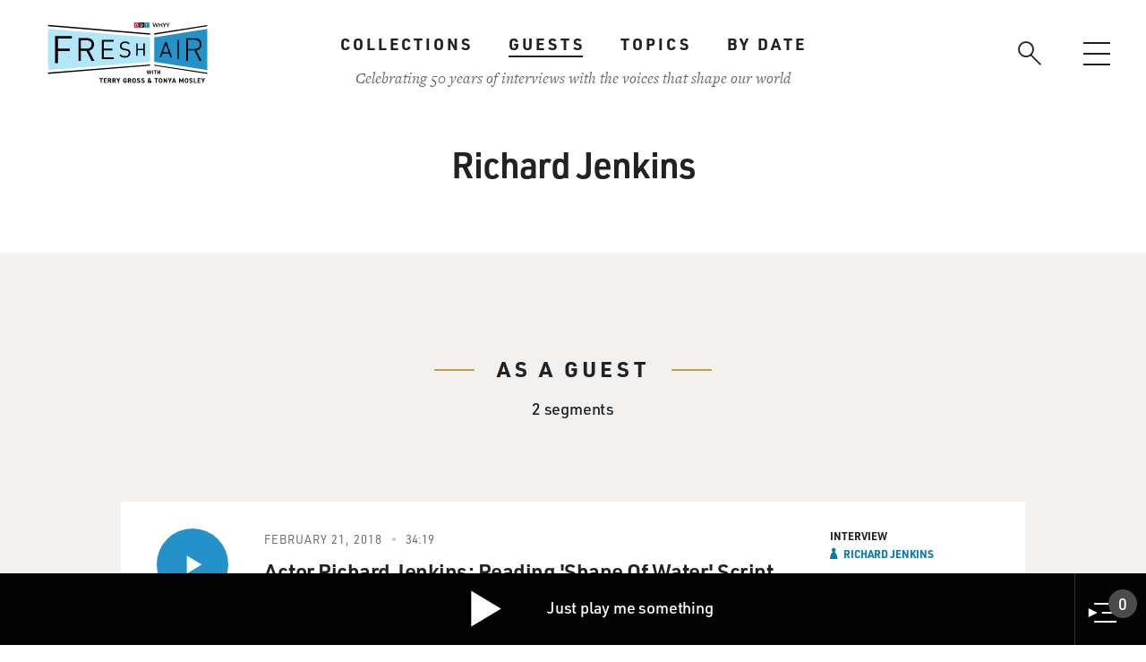

--- FILE ---
content_type: text/html; charset=UTF-8
request_url: https://www.freshair.com/guests/richard-jenkins
body_size: 19396
content:
<!DOCTYPE html>
<html lang="en" dir="ltr" prefix="content: http://purl.org/rss/1.0/modules/content/  dc: http://purl.org/dc/terms/  foaf: http://xmlns.com/foaf/0.1/  og: http://ogp.me/ns#  rdfs: http://www.w3.org/2000/01/rdf-schema#  schema: http://schema.org/  sioc: http://rdfs.org/sioc/ns#  sioct: http://rdfs.org/sioc/types#  skos: http://www.w3.org/2004/02/skos/core#  xsd: http://www.w3.org/2001/XMLSchema# ">
  <head>
    <meta charset="utf-8" /><script type="text/javascript">(window.NREUM||(NREUM={})).init={ajax:{deny_list:["bam.nr-data.net"]},feature_flags:["soft_nav"]};(window.NREUM||(NREUM={})).loader_config={licenseKey:"238a41584d",applicationID:"311182582",browserID:"311183893"};;/*! For license information please see nr-loader-rum-1.306.0.min.js.LICENSE.txt */
(()=>{var e,t,r={122:(e,t,r)=>{"use strict";r.d(t,{a:()=>i});var n=r(944);function i(e,t){try{if(!e||"object"!=typeof e)return(0,n.R)(3);if(!t||"object"!=typeof t)return(0,n.R)(4);const r=Object.create(Object.getPrototypeOf(t),Object.getOwnPropertyDescriptors(t)),a=0===Object.keys(r).length?e:r;for(let o in a)if(void 0!==e[o])try{if(null===e[o]){r[o]=null;continue}Array.isArray(e[o])&&Array.isArray(t[o])?r[o]=Array.from(new Set([...e[o],...t[o]])):"object"==typeof e[o]&&"object"==typeof t[o]?r[o]=i(e[o],t[o]):r[o]=e[o]}catch(e){r[o]||(0,n.R)(1,e)}return r}catch(e){(0,n.R)(2,e)}}},154:(e,t,r)=>{"use strict";r.d(t,{OF:()=>c,RI:()=>i,WN:()=>u,bv:()=>a,eN:()=>l,gm:()=>o,mw:()=>s,sb:()=>d});var n=r(863);const i="undefined"!=typeof window&&!!window.document,a="undefined"!=typeof WorkerGlobalScope&&("undefined"!=typeof self&&self instanceof WorkerGlobalScope&&self.navigator instanceof WorkerNavigator||"undefined"!=typeof globalThis&&globalThis instanceof WorkerGlobalScope&&globalThis.navigator instanceof WorkerNavigator),o=i?window:"undefined"!=typeof WorkerGlobalScope&&("undefined"!=typeof self&&self instanceof WorkerGlobalScope&&self||"undefined"!=typeof globalThis&&globalThis instanceof WorkerGlobalScope&&globalThis),s=Boolean("hidden"===o?.document?.visibilityState),c=/iPad|iPhone|iPod/.test(o.navigator?.userAgent),d=c&&"undefined"==typeof SharedWorker,u=((()=>{const e=o.navigator?.userAgent?.match(/Firefox[/\s](\d+\.\d+)/);Array.isArray(e)&&e.length>=2&&e[1]})(),Date.now()-(0,n.t)()),l=()=>"undefined"!=typeof PerformanceNavigationTiming&&o?.performance?.getEntriesByType("navigation")?.[0]?.responseStart},163:(e,t,r)=>{"use strict";r.d(t,{j:()=>E});var n=r(384),i=r(741);var a=r(555);r(860).K7.genericEvents;const o="experimental.resources",s="register",c=e=>{if(!e||"string"!=typeof e)return!1;try{document.createDocumentFragment().querySelector(e)}catch{return!1}return!0};var d=r(614),u=r(944),l=r(122);const f="[data-nr-mask]",g=e=>(0,l.a)(e,(()=>{const e={feature_flags:[],experimental:{allow_registered_children:!1,resources:!1},mask_selector:"*",block_selector:"[data-nr-block]",mask_input_options:{color:!1,date:!1,"datetime-local":!1,email:!1,month:!1,number:!1,range:!1,search:!1,tel:!1,text:!1,time:!1,url:!1,week:!1,textarea:!1,select:!1,password:!0}};return{ajax:{deny_list:void 0,block_internal:!0,enabled:!0,autoStart:!0},api:{get allow_registered_children(){return e.feature_flags.includes(s)||e.experimental.allow_registered_children},set allow_registered_children(t){e.experimental.allow_registered_children=t},duplicate_registered_data:!1},browser_consent_mode:{enabled:!1},distributed_tracing:{enabled:void 0,exclude_newrelic_header:void 0,cors_use_newrelic_header:void 0,cors_use_tracecontext_headers:void 0,allowed_origins:void 0},get feature_flags(){return e.feature_flags},set feature_flags(t){e.feature_flags=t},generic_events:{enabled:!0,autoStart:!0},harvest:{interval:30},jserrors:{enabled:!0,autoStart:!0},logging:{enabled:!0,autoStart:!0},metrics:{enabled:!0,autoStart:!0},obfuscate:void 0,page_action:{enabled:!0},page_view_event:{enabled:!0,autoStart:!0},page_view_timing:{enabled:!0,autoStart:!0},performance:{capture_marks:!1,capture_measures:!1,capture_detail:!0,resources:{get enabled(){return e.feature_flags.includes(o)||e.experimental.resources},set enabled(t){e.experimental.resources=t},asset_types:[],first_party_domains:[],ignore_newrelic:!0}},privacy:{cookies_enabled:!0},proxy:{assets:void 0,beacon:void 0},session:{expiresMs:d.wk,inactiveMs:d.BB},session_replay:{autoStart:!0,enabled:!1,preload:!1,sampling_rate:10,error_sampling_rate:100,collect_fonts:!1,inline_images:!1,fix_stylesheets:!0,mask_all_inputs:!0,get mask_text_selector(){return e.mask_selector},set mask_text_selector(t){c(t)?e.mask_selector="".concat(t,",").concat(f):""===t||null===t?e.mask_selector=f:(0,u.R)(5,t)},get block_class(){return"nr-block"},get ignore_class(){return"nr-ignore"},get mask_text_class(){return"nr-mask"},get block_selector(){return e.block_selector},set block_selector(t){c(t)?e.block_selector+=",".concat(t):""!==t&&(0,u.R)(6,t)},get mask_input_options(){return e.mask_input_options},set mask_input_options(t){t&&"object"==typeof t?e.mask_input_options={...t,password:!0}:(0,u.R)(7,t)}},session_trace:{enabled:!0,autoStart:!0},soft_navigations:{enabled:!0,autoStart:!0},spa:{enabled:!0,autoStart:!0},ssl:void 0,user_actions:{enabled:!0,elementAttributes:["id","className","tagName","type"]}}})());var p=r(154),m=r(324);let h=0;const v={buildEnv:m.F3,distMethod:m.Xs,version:m.xv,originTime:p.WN},b={consented:!1},y={appMetadata:{},get consented(){return this.session?.state?.consent||b.consented},set consented(e){b.consented=e},customTransaction:void 0,denyList:void 0,disabled:!1,harvester:void 0,isolatedBacklog:!1,isRecording:!1,loaderType:void 0,maxBytes:3e4,obfuscator:void 0,onerror:void 0,ptid:void 0,releaseIds:{},session:void 0,timeKeeper:void 0,registeredEntities:[],jsAttributesMetadata:{bytes:0},get harvestCount(){return++h}},_=e=>{const t=(0,l.a)(e,y),r=Object.keys(v).reduce((e,t)=>(e[t]={value:v[t],writable:!1,configurable:!0,enumerable:!0},e),{});return Object.defineProperties(t,r)};var w=r(701);const x=e=>{const t=e.startsWith("http");e+="/",r.p=t?e:"https://"+e};var S=r(836),k=r(241);const R={accountID:void 0,trustKey:void 0,agentID:void 0,licenseKey:void 0,applicationID:void 0,xpid:void 0},A=e=>(0,l.a)(e,R),T=new Set;function E(e,t={},r,o){let{init:s,info:c,loader_config:d,runtime:u={},exposed:l=!0}=t;if(!c){const e=(0,n.pV)();s=e.init,c=e.info,d=e.loader_config}e.init=g(s||{}),e.loader_config=A(d||{}),c.jsAttributes??={},p.bv&&(c.jsAttributes.isWorker=!0),e.info=(0,a.D)(c);const f=e.init,m=[c.beacon,c.errorBeacon];T.has(e.agentIdentifier)||(f.proxy.assets&&(x(f.proxy.assets),m.push(f.proxy.assets)),f.proxy.beacon&&m.push(f.proxy.beacon),e.beacons=[...m],function(e){const t=(0,n.pV)();Object.getOwnPropertyNames(i.W.prototype).forEach(r=>{const n=i.W.prototype[r];if("function"!=typeof n||"constructor"===n)return;let a=t[r];e[r]&&!1!==e.exposed&&"micro-agent"!==e.runtime?.loaderType&&(t[r]=(...t)=>{const n=e[r](...t);return a?a(...t):n})})}(e),(0,n.US)("activatedFeatures",w.B),e.runSoftNavOverSpa&&=!0===f.soft_navigations.enabled&&f.feature_flags.includes("soft_nav")),u.denyList=[...f.ajax.deny_list||[],...f.ajax.block_internal?m:[]],u.ptid=e.agentIdentifier,u.loaderType=r,e.runtime=_(u),T.has(e.agentIdentifier)||(e.ee=S.ee.get(e.agentIdentifier),e.exposed=l,(0,k.W)({agentIdentifier:e.agentIdentifier,drained:!!w.B?.[e.agentIdentifier],type:"lifecycle",name:"initialize",feature:void 0,data:e.config})),T.add(e.agentIdentifier)}},234:(e,t,r)=>{"use strict";r.d(t,{W:()=>a});var n=r(836),i=r(687);class a{constructor(e,t){this.agentIdentifier=e,this.ee=n.ee.get(e),this.featureName=t,this.blocked=!1}deregisterDrain(){(0,i.x3)(this.agentIdentifier,this.featureName)}}},241:(e,t,r)=>{"use strict";r.d(t,{W:()=>a});var n=r(154);const i="newrelic";function a(e={}){try{n.gm.dispatchEvent(new CustomEvent(i,{detail:e}))}catch(e){}}},261:(e,t,r)=>{"use strict";r.d(t,{$9:()=>d,BL:()=>s,CH:()=>g,Dl:()=>_,Fw:()=>y,PA:()=>h,Pl:()=>n,Pv:()=>k,Tb:()=>l,U2:()=>a,V1:()=>S,Wb:()=>x,bt:()=>b,cD:()=>v,d3:()=>w,dT:()=>c,eY:()=>p,fF:()=>f,hG:()=>i,k6:()=>o,nb:()=>m,o5:()=>u});const n="api-",i="addPageAction",a="addToTrace",o="addRelease",s="finished",c="interaction",d="log",u="noticeError",l="pauseReplay",f="recordCustomEvent",g="recordReplay",p="register",m="setApplicationVersion",h="setCurrentRouteName",v="setCustomAttribute",b="setErrorHandler",y="setPageViewName",_="setUserId",w="start",x="wrapLogger",S="measure",k="consent"},289:(e,t,r)=>{"use strict";r.d(t,{GG:()=>o,Qr:()=>c,sB:()=>s});var n=r(878),i=r(389);function a(){return"undefined"==typeof document||"complete"===document.readyState}function o(e,t){if(a())return e();const r=(0,i.J)(e),o=setInterval(()=>{a()&&(clearInterval(o),r())},500);(0,n.sp)("load",r,t)}function s(e){if(a())return e();(0,n.DD)("DOMContentLoaded",e)}function c(e){if(a())return e();(0,n.sp)("popstate",e)}},324:(e,t,r)=>{"use strict";r.d(t,{F3:()=>i,Xs:()=>a,xv:()=>n});const n="1.306.0",i="PROD",a="CDN"},374:(e,t,r)=>{r.nc=(()=>{try{return document?.currentScript?.nonce}catch(e){}return""})()},384:(e,t,r)=>{"use strict";r.d(t,{NT:()=>o,US:()=>u,Zm:()=>s,bQ:()=>d,dV:()=>c,pV:()=>l});var n=r(154),i=r(863),a=r(910);const o={beacon:"bam.nr-data.net",errorBeacon:"bam.nr-data.net"};function s(){return n.gm.NREUM||(n.gm.NREUM={}),void 0===n.gm.newrelic&&(n.gm.newrelic=n.gm.NREUM),n.gm.NREUM}function c(){let e=s();return e.o||(e.o={ST:n.gm.setTimeout,SI:n.gm.setImmediate||n.gm.setInterval,CT:n.gm.clearTimeout,XHR:n.gm.XMLHttpRequest,REQ:n.gm.Request,EV:n.gm.Event,PR:n.gm.Promise,MO:n.gm.MutationObserver,FETCH:n.gm.fetch,WS:n.gm.WebSocket},(0,a.i)(...Object.values(e.o))),e}function d(e,t){let r=s();r.initializedAgents??={},t.initializedAt={ms:(0,i.t)(),date:new Date},r.initializedAgents[e]=t}function u(e,t){s()[e]=t}function l(){return function(){let e=s();const t=e.info||{};e.info={beacon:o.beacon,errorBeacon:o.errorBeacon,...t}}(),function(){let e=s();const t=e.init||{};e.init={...t}}(),c(),function(){let e=s();const t=e.loader_config||{};e.loader_config={...t}}(),s()}},389:(e,t,r)=>{"use strict";function n(e,t=500,r={}){const n=r?.leading||!1;let i;return(...r)=>{n&&void 0===i&&(e.apply(this,r),i=setTimeout(()=>{i=clearTimeout(i)},t)),n||(clearTimeout(i),i=setTimeout(()=>{e.apply(this,r)},t))}}function i(e){let t=!1;return(...r)=>{t||(t=!0,e.apply(this,r))}}r.d(t,{J:()=>i,s:()=>n})},555:(e,t,r)=>{"use strict";r.d(t,{D:()=>s,f:()=>o});var n=r(384),i=r(122);const a={beacon:n.NT.beacon,errorBeacon:n.NT.errorBeacon,licenseKey:void 0,applicationID:void 0,sa:void 0,queueTime:void 0,applicationTime:void 0,ttGuid:void 0,user:void 0,account:void 0,product:void 0,extra:void 0,jsAttributes:{},userAttributes:void 0,atts:void 0,transactionName:void 0,tNamePlain:void 0};function o(e){try{return!!e.licenseKey&&!!e.errorBeacon&&!!e.applicationID}catch(e){return!1}}const s=e=>(0,i.a)(e,a)},566:(e,t,r)=>{"use strict";r.d(t,{LA:()=>s,bz:()=>o});var n=r(154);const i="xxxxxxxx-xxxx-4xxx-yxxx-xxxxxxxxxxxx";function a(e,t){return e?15&e[t]:16*Math.random()|0}function o(){const e=n.gm?.crypto||n.gm?.msCrypto;let t,r=0;return e&&e.getRandomValues&&(t=e.getRandomValues(new Uint8Array(30))),i.split("").map(e=>"x"===e?a(t,r++).toString(16):"y"===e?(3&a()|8).toString(16):e).join("")}function s(e){const t=n.gm?.crypto||n.gm?.msCrypto;let r,i=0;t&&t.getRandomValues&&(r=t.getRandomValues(new Uint8Array(e)));const o=[];for(var s=0;s<e;s++)o.push(a(r,i++).toString(16));return o.join("")}},606:(e,t,r)=>{"use strict";r.d(t,{i:()=>a});var n=r(908);a.on=o;var i=a.handlers={};function a(e,t,r,a){o(a||n.d,i,e,t,r)}function o(e,t,r,i,a){a||(a="feature"),e||(e=n.d);var o=t[a]=t[a]||{};(o[r]=o[r]||[]).push([e,i])}},607:(e,t,r)=>{"use strict";r.d(t,{W:()=>n});const n=(0,r(566).bz)()},614:(e,t,r)=>{"use strict";r.d(t,{BB:()=>o,H3:()=>n,g:()=>d,iL:()=>c,tS:()=>s,uh:()=>i,wk:()=>a});const n="NRBA",i="SESSION",a=144e5,o=18e5,s={STARTED:"session-started",PAUSE:"session-pause",RESET:"session-reset",RESUME:"session-resume",UPDATE:"session-update"},c={SAME_TAB:"same-tab",CROSS_TAB:"cross-tab"},d={OFF:0,FULL:1,ERROR:2}},630:(e,t,r)=>{"use strict";r.d(t,{T:()=>n});const n=r(860).K7.pageViewEvent},646:(e,t,r)=>{"use strict";r.d(t,{y:()=>n});class n{constructor(e){this.contextId=e}}},687:(e,t,r)=>{"use strict";r.d(t,{Ak:()=>d,Ze:()=>f,x3:()=>u});var n=r(241),i=r(836),a=r(606),o=r(860),s=r(646);const c={};function d(e,t){const r={staged:!1,priority:o.P3[t]||0};l(e),c[e].get(t)||c[e].set(t,r)}function u(e,t){e&&c[e]&&(c[e].get(t)&&c[e].delete(t),p(e,t,!1),c[e].size&&g(e))}function l(e){if(!e)throw new Error("agentIdentifier required");c[e]||(c[e]=new Map)}function f(e="",t="feature",r=!1){if(l(e),!e||!c[e].get(t)||r)return p(e,t);c[e].get(t).staged=!0,g(e)}function g(e){const t=Array.from(c[e]);t.every(([e,t])=>t.staged)&&(t.sort((e,t)=>e[1].priority-t[1].priority),t.forEach(([t])=>{c[e].delete(t),p(e,t)}))}function p(e,t,r=!0){const o=e?i.ee.get(e):i.ee,c=a.i.handlers;if(!o.aborted&&o.backlog&&c){if((0,n.W)({agentIdentifier:e,type:"lifecycle",name:"drain",feature:t}),r){const e=o.backlog[t],r=c[t];if(r){for(let t=0;e&&t<e.length;++t)m(e[t],r);Object.entries(r).forEach(([e,t])=>{Object.values(t||{}).forEach(t=>{t[0]?.on&&t[0]?.context()instanceof s.y&&t[0].on(e,t[1])})})}}o.isolatedBacklog||delete c[t],o.backlog[t]=null,o.emit("drain-"+t,[])}}function m(e,t){var r=e[1];Object.values(t[r]||{}).forEach(t=>{var r=e[0];if(t[0]===r){var n=t[1],i=e[3],a=e[2];n.apply(i,a)}})}},699:(e,t,r)=>{"use strict";r.d(t,{It:()=>a,KC:()=>s,No:()=>i,qh:()=>o});var n=r(860);const i=16e3,a=1e6,o="SESSION_ERROR",s={[n.K7.logging]:!0,[n.K7.genericEvents]:!1,[n.K7.jserrors]:!1,[n.K7.ajax]:!1}},701:(e,t,r)=>{"use strict";r.d(t,{B:()=>a,t:()=>o});var n=r(241);const i=new Set,a={};function o(e,t){const r=t.agentIdentifier;a[r]??={},e&&"object"==typeof e&&(i.has(r)||(t.ee.emit("rumresp",[e]),a[r]=e,i.add(r),(0,n.W)({agentIdentifier:r,loaded:!0,drained:!0,type:"lifecycle",name:"load",feature:void 0,data:e})))}},741:(e,t,r)=>{"use strict";r.d(t,{W:()=>a});var n=r(944),i=r(261);class a{#e(e,...t){if(this[e]!==a.prototype[e])return this[e](...t);(0,n.R)(35,e)}addPageAction(e,t){return this.#e(i.hG,e,t)}register(e){return this.#e(i.eY,e)}recordCustomEvent(e,t){return this.#e(i.fF,e,t)}setPageViewName(e,t){return this.#e(i.Fw,e,t)}setCustomAttribute(e,t,r){return this.#e(i.cD,e,t,r)}noticeError(e,t){return this.#e(i.o5,e,t)}setUserId(e){return this.#e(i.Dl,e)}setApplicationVersion(e){return this.#e(i.nb,e)}setErrorHandler(e){return this.#e(i.bt,e)}addRelease(e,t){return this.#e(i.k6,e,t)}log(e,t){return this.#e(i.$9,e,t)}start(){return this.#e(i.d3)}finished(e){return this.#e(i.BL,e)}recordReplay(){return this.#e(i.CH)}pauseReplay(){return this.#e(i.Tb)}addToTrace(e){return this.#e(i.U2,e)}setCurrentRouteName(e){return this.#e(i.PA,e)}interaction(e){return this.#e(i.dT,e)}wrapLogger(e,t,r){return this.#e(i.Wb,e,t,r)}measure(e,t){return this.#e(i.V1,e,t)}consent(e){return this.#e(i.Pv,e)}}},782:(e,t,r)=>{"use strict";r.d(t,{T:()=>n});const n=r(860).K7.pageViewTiming},836:(e,t,r)=>{"use strict";r.d(t,{P:()=>s,ee:()=>c});var n=r(384),i=r(990),a=r(646),o=r(607);const s="nr@context:".concat(o.W),c=function e(t,r){var n={},o={},u={},l=!1;try{l=16===r.length&&d.initializedAgents?.[r]?.runtime.isolatedBacklog}catch(e){}var f={on:p,addEventListener:p,removeEventListener:function(e,t){var r=n[e];if(!r)return;for(var i=0;i<r.length;i++)r[i]===t&&r.splice(i,1)},emit:function(e,r,n,i,a){!1!==a&&(a=!0);if(c.aborted&&!i)return;t&&a&&t.emit(e,r,n);var s=g(n);m(e).forEach(e=>{e.apply(s,r)});var d=v()[o[e]];d&&d.push([f,e,r,s]);return s},get:h,listeners:m,context:g,buffer:function(e,t){const r=v();if(t=t||"feature",f.aborted)return;Object.entries(e||{}).forEach(([e,n])=>{o[n]=t,t in r||(r[t]=[])})},abort:function(){f._aborted=!0,Object.keys(f.backlog).forEach(e=>{delete f.backlog[e]})},isBuffering:function(e){return!!v()[o[e]]},debugId:r,backlog:l?{}:t&&"object"==typeof t.backlog?t.backlog:{},isolatedBacklog:l};return Object.defineProperty(f,"aborted",{get:()=>{let e=f._aborted||!1;return e||(t&&(e=t.aborted),e)}}),f;function g(e){return e&&e instanceof a.y?e:e?(0,i.I)(e,s,()=>new a.y(s)):new a.y(s)}function p(e,t){n[e]=m(e).concat(t)}function m(e){return n[e]||[]}function h(t){return u[t]=u[t]||e(f,t)}function v(){return f.backlog}}(void 0,"globalEE"),d=(0,n.Zm)();d.ee||(d.ee=c)},843:(e,t,r)=>{"use strict";r.d(t,{G:()=>a,u:()=>i});var n=r(878);function i(e,t=!1,r,i){(0,n.DD)("visibilitychange",function(){if(t)return void("hidden"===document.visibilityState&&e());e(document.visibilityState)},r,i)}function a(e,t,r){(0,n.sp)("pagehide",e,t,r)}},860:(e,t,r)=>{"use strict";r.d(t,{$J:()=>u,K7:()=>c,P3:()=>d,XX:()=>i,Yy:()=>s,df:()=>a,qY:()=>n,v4:()=>o});const n="events",i="jserrors",a="browser/blobs",o="rum",s="browser/logs",c={ajax:"ajax",genericEvents:"generic_events",jserrors:i,logging:"logging",metrics:"metrics",pageAction:"page_action",pageViewEvent:"page_view_event",pageViewTiming:"page_view_timing",sessionReplay:"session_replay",sessionTrace:"session_trace",softNav:"soft_navigations",spa:"spa"},d={[c.pageViewEvent]:1,[c.pageViewTiming]:2,[c.metrics]:3,[c.jserrors]:4,[c.spa]:5,[c.ajax]:6,[c.sessionTrace]:7,[c.softNav]:8,[c.sessionReplay]:9,[c.logging]:10,[c.genericEvents]:11},u={[c.pageViewEvent]:o,[c.pageViewTiming]:n,[c.ajax]:n,[c.spa]:n,[c.softNav]:n,[c.metrics]:i,[c.jserrors]:i,[c.sessionTrace]:a,[c.sessionReplay]:a,[c.logging]:s,[c.genericEvents]:"ins"}},863:(e,t,r)=>{"use strict";function n(){return Math.floor(performance.now())}r.d(t,{t:()=>n})},878:(e,t,r)=>{"use strict";function n(e,t){return{capture:e,passive:!1,signal:t}}function i(e,t,r=!1,i){window.addEventListener(e,t,n(r,i))}function a(e,t,r=!1,i){document.addEventListener(e,t,n(r,i))}r.d(t,{DD:()=>a,jT:()=>n,sp:()=>i})},908:(e,t,r)=>{"use strict";r.d(t,{d:()=>n,p:()=>i});var n=r(836).ee.get("handle");function i(e,t,r,i,a){a?(a.buffer([e],i),a.emit(e,t,r)):(n.buffer([e],i),n.emit(e,t,r))}},910:(e,t,r)=>{"use strict";r.d(t,{i:()=>a});var n=r(944);const i=new Map;function a(...e){return e.every(e=>{if(i.has(e))return i.get(e);const t="function"==typeof e?e.toString():"",r=t.includes("[native code]"),a=t.includes("nrWrapper");return r||a||(0,n.R)(64,e?.name||t),i.set(e,r),r})}},944:(e,t,r)=>{"use strict";r.d(t,{R:()=>i});var n=r(241);function i(e,t){"function"==typeof console.debug&&(console.debug("New Relic Warning: https://github.com/newrelic/newrelic-browser-agent/blob/main/docs/warning-codes.md#".concat(e),t),(0,n.W)({agentIdentifier:null,drained:null,type:"data",name:"warn",feature:"warn",data:{code:e,secondary:t}}))}},969:(e,t,r)=>{"use strict";r.d(t,{TZ:()=>n,XG:()=>s,rs:()=>i,xV:()=>o,z_:()=>a});const n=r(860).K7.metrics,i="sm",a="cm",o="storeSupportabilityMetrics",s="storeEventMetrics"},990:(e,t,r)=>{"use strict";r.d(t,{I:()=>i});var n=Object.prototype.hasOwnProperty;function i(e,t,r){if(n.call(e,t))return e[t];var i=r();if(Object.defineProperty&&Object.keys)try{return Object.defineProperty(e,t,{value:i,writable:!0,enumerable:!1}),i}catch(e){}return e[t]=i,i}}},n={};function i(e){var t=n[e];if(void 0!==t)return t.exports;var a=n[e]={exports:{}};return r[e](a,a.exports,i),a.exports}i.m=r,i.d=(e,t)=>{for(var r in t)i.o(t,r)&&!i.o(e,r)&&Object.defineProperty(e,r,{enumerable:!0,get:t[r]})},i.f={},i.e=e=>Promise.all(Object.keys(i.f).reduce((t,r)=>(i.f[r](e,t),t),[])),i.u=e=>"nr-rum-1.306.0.min.js",i.o=(e,t)=>Object.prototype.hasOwnProperty.call(e,t),e={},t="NRBA-1.306.0.PROD:",i.l=(r,n,a,o)=>{if(e[r])e[r].push(n);else{var s,c;if(void 0!==a)for(var d=document.getElementsByTagName("script"),u=0;u<d.length;u++){var l=d[u];if(l.getAttribute("src")==r||l.getAttribute("data-webpack")==t+a){s=l;break}}if(!s){c=!0;var f={296:"sha512-XHJAyYwsxAD4jnOFenBf2aq49/pv28jKOJKs7YGQhagYYI2Zk8nHflZPdd7WiilkmEkgIZQEFX4f1AJMoyzKwA=="};(s=document.createElement("script")).charset="utf-8",i.nc&&s.setAttribute("nonce",i.nc),s.setAttribute("data-webpack",t+a),s.src=r,0!==s.src.indexOf(window.location.origin+"/")&&(s.crossOrigin="anonymous"),f[o]&&(s.integrity=f[o])}e[r]=[n];var g=(t,n)=>{s.onerror=s.onload=null,clearTimeout(p);var i=e[r];if(delete e[r],s.parentNode&&s.parentNode.removeChild(s),i&&i.forEach(e=>e(n)),t)return t(n)},p=setTimeout(g.bind(null,void 0,{type:"timeout",target:s}),12e4);s.onerror=g.bind(null,s.onerror),s.onload=g.bind(null,s.onload),c&&document.head.appendChild(s)}},i.r=e=>{"undefined"!=typeof Symbol&&Symbol.toStringTag&&Object.defineProperty(e,Symbol.toStringTag,{value:"Module"}),Object.defineProperty(e,"__esModule",{value:!0})},i.p="https://js-agent.newrelic.com/",(()=>{var e={374:0,840:0};i.f.j=(t,r)=>{var n=i.o(e,t)?e[t]:void 0;if(0!==n)if(n)r.push(n[2]);else{var a=new Promise((r,i)=>n=e[t]=[r,i]);r.push(n[2]=a);var o=i.p+i.u(t),s=new Error;i.l(o,r=>{if(i.o(e,t)&&(0!==(n=e[t])&&(e[t]=void 0),n)){var a=r&&("load"===r.type?"missing":r.type),o=r&&r.target&&r.target.src;s.message="Loading chunk "+t+" failed: ("+a+": "+o+")",s.name="ChunkLoadError",s.type=a,s.request=o,n[1](s)}},"chunk-"+t,t)}};var t=(t,r)=>{var n,a,[o,s,c]=r,d=0;if(o.some(t=>0!==e[t])){for(n in s)i.o(s,n)&&(i.m[n]=s[n]);if(c)c(i)}for(t&&t(r);d<o.length;d++)a=o[d],i.o(e,a)&&e[a]&&e[a][0](),e[a]=0},r=self["webpackChunk:NRBA-1.306.0.PROD"]=self["webpackChunk:NRBA-1.306.0.PROD"]||[];r.forEach(t.bind(null,0)),r.push=t.bind(null,r.push.bind(r))})(),(()=>{"use strict";i(374);var e=i(566),t=i(741);class r extends t.W{agentIdentifier=(0,e.LA)(16)}var n=i(860);const a=Object.values(n.K7);var o=i(163);var s=i(908),c=i(863),d=i(261),u=i(241),l=i(944),f=i(701),g=i(969);function p(e,t,i,a){const o=a||i;!o||o[e]&&o[e]!==r.prototype[e]||(o[e]=function(){(0,s.p)(g.xV,["API/"+e+"/called"],void 0,n.K7.metrics,i.ee),(0,u.W)({agentIdentifier:i.agentIdentifier,drained:!!f.B?.[i.agentIdentifier],type:"data",name:"api",feature:d.Pl+e,data:{}});try{return t.apply(this,arguments)}catch(e){(0,l.R)(23,e)}})}function m(e,t,r,n,i){const a=e.info;null===r?delete a.jsAttributes[t]:a.jsAttributes[t]=r,(i||null===r)&&(0,s.p)(d.Pl+n,[(0,c.t)(),t,r],void 0,"session",e.ee)}var h=i(687),v=i(234),b=i(289),y=i(154),_=i(384);const w=e=>y.RI&&!0===e?.privacy.cookies_enabled;function x(e){return!!(0,_.dV)().o.MO&&w(e)&&!0===e?.session_trace.enabled}var S=i(389),k=i(699);class R extends v.W{constructor(e,t){super(e.agentIdentifier,t),this.agentRef=e,this.abortHandler=void 0,this.featAggregate=void 0,this.loadedSuccessfully=void 0,this.onAggregateImported=new Promise(e=>{this.loadedSuccessfully=e}),this.deferred=Promise.resolve(),!1===e.init[this.featureName].autoStart?this.deferred=new Promise((t,r)=>{this.ee.on("manual-start-all",(0,S.J)(()=>{(0,h.Ak)(e.agentIdentifier,this.featureName),t()}))}):(0,h.Ak)(e.agentIdentifier,t)}importAggregator(e,t,r={}){if(this.featAggregate)return;const n=async()=>{let n;await this.deferred;try{if(w(e.init)){const{setupAgentSession:t}=await i.e(296).then(i.bind(i,305));n=t(e)}}catch(e){(0,l.R)(20,e),this.ee.emit("internal-error",[e]),(0,s.p)(k.qh,[e],void 0,this.featureName,this.ee)}try{if(!this.#t(this.featureName,n,e.init))return(0,h.Ze)(this.agentIdentifier,this.featureName),void this.loadedSuccessfully(!1);const{Aggregate:i}=await t();this.featAggregate=new i(e,r),e.runtime.harvester.initializedAggregates.push(this.featAggregate),this.loadedSuccessfully(!0)}catch(e){(0,l.R)(34,e),this.abortHandler?.(),(0,h.Ze)(this.agentIdentifier,this.featureName,!0),this.loadedSuccessfully(!1),this.ee&&this.ee.abort()}};y.RI?(0,b.GG)(()=>n(),!0):n()}#t(e,t,r){if(this.blocked)return!1;switch(e){case n.K7.sessionReplay:return x(r)&&!!t;case n.K7.sessionTrace:return!!t;default:return!0}}}var A=i(630),T=i(614);class E extends R{static featureName=A.T;constructor(e){var t;super(e,A.T),this.setupInspectionEvents(e.agentIdentifier),t=e,p(d.Fw,function(e,r){"string"==typeof e&&("/"!==e.charAt(0)&&(e="/"+e),t.runtime.customTransaction=(r||"http://custom.transaction")+e,(0,s.p)(d.Pl+d.Fw,[(0,c.t)()],void 0,void 0,t.ee))},t),this.importAggregator(e,()=>i.e(296).then(i.bind(i,943)))}setupInspectionEvents(e){const t=(t,r)=>{t&&(0,u.W)({agentIdentifier:e,timeStamp:t.timeStamp,loaded:"complete"===t.target.readyState,type:"window",name:r,data:t.target.location+""})};(0,b.sB)(e=>{t(e,"DOMContentLoaded")}),(0,b.GG)(e=>{t(e,"load")}),(0,b.Qr)(e=>{t(e,"navigate")}),this.ee.on(T.tS.UPDATE,(t,r)=>{(0,u.W)({agentIdentifier:e,type:"lifecycle",name:"session",data:r})})}}var N=i(843),I=i(782);class j extends R{static featureName=I.T;constructor(e){super(e,I.T),y.RI&&((0,N.u)(()=>(0,s.p)("docHidden",[(0,c.t)()],void 0,I.T,this.ee),!0),(0,N.G)(()=>(0,s.p)("winPagehide",[(0,c.t)()],void 0,I.T,this.ee)),this.importAggregator(e,()=>i.e(296).then(i.bind(i,117))))}}class P extends R{static featureName=g.TZ;constructor(e){super(e,g.TZ),y.RI&&document.addEventListener("securitypolicyviolation",e=>{(0,s.p)(g.xV,["Generic/CSPViolation/Detected"],void 0,this.featureName,this.ee)}),this.importAggregator(e,()=>i.e(296).then(i.bind(i,623)))}}new class extends r{constructor(e){var t;(super(),y.gm)?(this.features={},(0,_.bQ)(this.agentIdentifier,this),this.desiredFeatures=new Set(e.features||[]),this.desiredFeatures.add(E),this.runSoftNavOverSpa=[...this.desiredFeatures].some(e=>e.featureName===n.K7.softNav),(0,o.j)(this,e,e.loaderType||"agent"),t=this,p(d.cD,function(e,r,n=!1){if("string"==typeof e){if(["string","number","boolean"].includes(typeof r)||null===r)return m(t,e,r,d.cD,n);(0,l.R)(40,typeof r)}else(0,l.R)(39,typeof e)},t),function(e){p(d.Dl,function(t){if("string"==typeof t||null===t)return m(e,"enduser.id",t,d.Dl,!0);(0,l.R)(41,typeof t)},e)}(this),function(e){p(d.nb,function(t){if("string"==typeof t||null===t)return m(e,"application.version",t,d.nb,!1);(0,l.R)(42,typeof t)},e)}(this),function(e){p(d.d3,function(){e.ee.emit("manual-start-all")},e)}(this),function(e){p(d.Pv,function(t=!0){if("boolean"==typeof t){if((0,s.p)(d.Pl+d.Pv,[t],void 0,"session",e.ee),e.runtime.consented=t,t){const t=e.features.page_view_event;t.onAggregateImported.then(e=>{const r=t.featAggregate;e&&!r.sentRum&&r.sendRum()})}}else(0,l.R)(65,typeof t)},e)}(this),this.run()):(0,l.R)(21)}get config(){return{info:this.info,init:this.init,loader_config:this.loader_config,runtime:this.runtime}}get api(){return this}run(){try{const e=function(e){const t={};return a.forEach(r=>{t[r]=!!e[r]?.enabled}),t}(this.init),t=[...this.desiredFeatures];t.sort((e,t)=>n.P3[e.featureName]-n.P3[t.featureName]),t.forEach(t=>{if(!e[t.featureName]&&t.featureName!==n.K7.pageViewEvent)return;if(this.runSoftNavOverSpa&&t.featureName===n.K7.spa)return;if(!this.runSoftNavOverSpa&&t.featureName===n.K7.softNav)return;const r=function(e){switch(e){case n.K7.ajax:return[n.K7.jserrors];case n.K7.sessionTrace:return[n.K7.ajax,n.K7.pageViewEvent];case n.K7.sessionReplay:return[n.K7.sessionTrace];case n.K7.pageViewTiming:return[n.K7.pageViewEvent];default:return[]}}(t.featureName).filter(e=>!(e in this.features));r.length>0&&(0,l.R)(36,{targetFeature:t.featureName,missingDependencies:r}),this.features[t.featureName]=new t(this)})}catch(e){(0,l.R)(22,e);for(const e in this.features)this.features[e].abortHandler?.();const t=(0,_.Zm)();delete t.initializedAgents[this.agentIdentifier]?.features,delete this.sharedAggregator;return t.ee.get(this.agentIdentifier).abort(),!1}}}({features:[E,j,P],loaderType:"lite"})})()})();</script>
<link rel="canonical" href="https://www.freshair.com/guests/richard-jenkins" />
<meta property="og:site_name" content="Fresh Air Archive: Interviews with Terry Gross" />
<meta property="og:title" content="Richard Jenkins, 1952-" />
<meta property="og:image" content="https://freshairarchive.org/sites/default/files/2019-07/image-share-facebook-1200x657.jpg" />
<meta name="twitter:card" content="summary_large_image" />
<meta name="twitter:site" content="@nprfreshair" />
<meta name="twitter:title" content="Richard Jenkins, 1952-" />
<meta name="twitter:creator" content="@nprfreshair" />
<meta name="twitter:image" content="https://freshairarchive.org/sites/default/files/2019-07/image-share-twitter-1024x512.jpg" />
<meta name="MobileOptimized" content="width" />
<meta name="HandheldFriendly" content="true" />
<meta name="viewport" content="width=device-width, height=device-height, initial-scale=1, maximum-scale=1, user-scalable=no" />
<link rel="icon" href="/themes/custom/fresh_air/favicon.ico" type="image/vnd.microsoft.icon" />


    <link rel="apple-touch-icon" sizes="180x180" href="/themes/custom/fresh_air/favicons/apple-touch-icon.png">
    <link rel="icon" type="image/png" sizes="32x32" href="/themes/custom/fresh_air/favicons/favicon-32x32.png">
    <link rel="icon" type="image/png" sizes="16x16" href="/themes/custom/fresh_air/favicons/favicon-16x16.png">
    <link rel="manifest" href="/themes/custom/fresh_air/favicons/site.webmanifest">
    <link rel="mask-icon" href="/themes/custom/fresh_air/favicons/safari-pinned-tab.svg">
    <meta name="msapplication-config" content="/themes/custom/fresh_air/favicons/browserconfig.xml">
    <!--[if IE]><link rel="shortcut icon" href="/themes/custom/fresh_air/favicon.ico"/><![endif]-->

    <title>Richard Jenkins | Fresh Air Archive: Interviews with Terry Gross</title>
    <script src="//use.typekit.net/iuc1nie.js"></script>
<script src="/sites/default/files/js/js_8BwLSRyCiRkIqNuWAi72o6d0ORKK5KJSwg3NERpIYJQ.js"></script>

    <link rel="stylesheet" media="all" href="/sites/default/files/css/css_ae7UPIbd_IVJyK4q6Bo1deBGLSQmYVfqayVz97QzYwU.css" />
<link rel="stylesheet" media="all" href="/sites/default/files/css/css_nM1d5bLvebxEE_BaFVLXjXjN8hJMSNAPjCyrWramqCA.css" />

    <!-- Google Tag Manager -->
    <script>(function(w,d,s,l,i){w[l]=w[l]||[];w[l].push({'gtm.start':
    new Date().getTime(),event:'gtm.js'});var f=d.getElementsByTagName(s)[0],
    j=d.createElement(s),dl=l!='dataLayer'?'&l='+l:'';j.async=true;j.src=
    'https://www.googletagmanager.com/gtm.js?id='+i+dl;f.parentNode.insertBefore(j,f);
    })(window,document,'script','dataLayer','GTM-KHGKZL6');</script>
    <!-- End Google Tag Manager -->
    <script async src="https://securepubads.g.doubleclick.net/tag/js/gpt.js"></script>
    <script>
        window.googletag = window.googletag || {cmd: []};
    </script>
    <script>

     // GPT slots
     var gptAdSlots = [];
     googletag.cmd.push(function() {

       // Define a size mapping object. The first parameter to addSize is
       // a viewport size, while the second is a list of allowed ad sizes.
       var mapping = googletag.sizeMapping().

       // Mobile
       addSize([320, 700], [300, 250]).

       // Landscape tablet
       addSize([768, 200], [728, 90]).

       // Desktop
       addSize([1050, 200], [728, 90]).build();

       // Define the GPT slot
       gptAdSlots[0] = googletag.defineSlot('/1050414/FA_Archive', [300, 250], 'ad-slot').
           defineSizeMapping(mapping).
           addService(googletag.pubads());
       googletag.pubads().setTargeting("test","responsive");

       // Start ad fetching
       googletag.enableServices();
     });
    </script>
  </head>
  <body class="path-taxonomy">
    <!-- Google Tag Manager (noscript) -->
    <noscript><iframe src="https://www.googletagmanager.com/ns.html?id=GTM-KHGKZL6"
    height="0" width="0" style="display:none;visibility:hidden"></iframe></noscript>
    <!-- End Google Tag Manager (noscript) -->
    <a href="#main-content" class="visually-hidden focusable">
      Skip to main content
    </a>
    
      <div class="dialog-off-canvas-main-canvas" data-off-canvas-main-canvas>
    
  <div class="site-wrapper">

    <header class="site-header">
        <div>
    <div id="block-fresh-air-branding">
  
    
        <a href="/" title="Home" rel="home">
      <img src="/themes/custom/fresh_air/img/freshair-whyy-rebrand.svg" width="186" height="86" alt="Fresh Air Archive: Interviews with Terry Gross" class="logo">
    </a>
  </div>
<nav role="navigation" id="block-main" class="block-main">
  
  
      <div class="block-main__inner">
      
              <ul>
              <li class="collections">
        <a href="/collections" data-drupal-link-system-path="node/642">Collections</a>
                                <ul>
              <li class="featured-collections">
        <a href="/collections" data-drupal-link-system-path="node/642">Featured Collections</a>
              </li>
          <li class="collections-a-z">
        <a href="/collections/all" data-drupal-link-system-path="collections/all">Collections (A-Z)</a>
              </li>
        </ul>
  
              </li>
          <li class="guests">
        <a href="/guests" data-drupal-link-system-path="node/640">Guests</a>
                                <ul>
              <li class="featured-guests">
        <a href="/guests" data-drupal-link-system-path="node/640">Featured Guests</a>
              </li>
          <li class="guests-a-z">
        <a href="/guests/a" data-drupal-link-system-path="guests/a">Guests (A-Z)</a>
              </li>
        </ul>
  
              </li>
          <li class="topics">
        <a href="/topics" data-drupal-link-system-path="node/639">Topics</a>
                                <ul>
              <li class="featured-topics">
        <a href="/topics" data-drupal-link-system-path="node/639">Featured Topics</a>
              </li>
          <li class="all-topics">
        <a href="/topics/all" data-drupal-link-system-path="topics/all">All Topics</a>
              </li>
        </ul>
  
              </li>
          <li class="by-date">
        <a href="/segments" data-drupal-link-system-path="segments">By Date</a>
              </li>
        </ul>
  


      <div class="slogan">Celebrating 50 years of interviews with the voices that shape our world</div>
    </div>
  </nav>
<a class="block-searchheader__open js-open-search" href="#block-searchheader">
  <span class="icon-search"></span>
</a>
<div id="block-searchheader" class="block block-searchheader">
  <div class="block-searchheader__wrapper">
    
      <h2 class="block-searchheader__title">
        <span class="section--title"><span>Search</span></span>
        the Fresh Air Archive
      </h2>
    
    <div class="block-searchheader__form typeahead js-typeahead">
      <form class="freshair-search-form" data-drupal-selector="freshair-search-form" action="/search" method="post" id="freshair-search-form" accept-charset="UTF-8">
  <div class="js-form-item form-item js-form-type-search form-item-keyword js-form-item-keyword form-no-label">
      <label for="edit-keyword" class="visually-hidden">Keyword</label>
        <input placeholder="Search" autocomplete="off" data-drupal-selector="edit-keyword" type="search" id="edit-keyword" name="keyword" value="" size="60" maxlength="128" class="form-search" />

        </div>
<button>
  <span class="icon-search"></span>
  <input class="visually-hidden button js-form-submit form-submit" data-drupal-selector="edit-search" type="submit" id="edit-search" name="op" value="Search" />
</button>
<input autocomplete="off" data-drupal-selector="form-4ruzcnffoql-4pg5f5zisksju9pdhjdjrftoljij6ps" type="hidden" name="form_build_id" value="form-4RUZCNffOqL_4PG5f5ZiSKSJu9pDhJdJrftoljIJ6ps" />
<input data-drupal-selector="edit-freshair-search-form" type="hidden" name="form_id" value="freshair_search_form" />

</form>

      <div class="typeahead__hits block-searchheader__hits" id="block-searchheader__hits" data-path="https://www.freshair.com/search"></div>
    </div>
  </div>
  <a class="block-searchheader__close js-close-search">
    <span class="icon-close block-searchheader__close__icon"></span>
    <span class="more-link block-searchheader__close__label">Close Search</span>
  </a>
</div>
<a id="burger" class="burger" href="#block-menu">
  <span class="burger__bar burger--top"></span>
  <span class="burger__bar burger--middle"></span>
  <span class="burger__bar burger--bottom"></span>
</a>
<nav role="navigation" id="block-menu" class="block-menu">
  
  
      <div class="block-menu__inner">
      <a href="/" title="Home" rel="home" class="block-menu__logo">
        <img src="/themes/custom/fresh_air/img/freshair-whyy-white-rebrand.svg?v2" alt="Fresh Air Archive: Interviews with Terry Gross" width="186" height="86">
      </a>
      
              <ul>
              <li class="guests">
        <a href="/guests" data-drupal-link-system-path="node/640">Guests</a>
                                <ul>
              <li class="featured-guests">
        <a href="/guests" data-drupal-link-system-path="node/640">Featured Guests</a>
              </li>
          <li class="guests-a-z">
        <a href="/guests/a" data-drupal-link-system-path="guests/a">Guests (A-Z)</a>
              </li>
        </ul>
  
              </li>
          <li class="topics">
        <a href="/topics" data-drupal-link-system-path="node/639">Topics</a>
                                <ul>
              <li class="featured-topics">
        <a href="/topics" data-drupal-link-system-path="node/639">Featured Topics</a>
              </li>
          <li class="all-topics">
        <a href="/topics/all" data-drupal-link-system-path="topics/all">All Topics</a>
              </li>
        </ul>
  
              </li>
          <li class="collections">
        <a href="/collections" data-drupal-link-system-path="node/642">Collections</a>
                                <ul>
              <li class="featured-collections">
        <a href="/collections" data-drupal-link-system-path="node/642">Featured Collections</a>
              </li>
          <li class="collections-a-z">
        <a href="/collections/all" data-drupal-link-system-path="collections/all">Collections (A-Z)</a>
              </li>
        </ul>
  
              </li>
          <li class="by-date">
        <a href="/segments" data-drupal-link-system-path="segments">By Date</a>
              </li>
          <li class="about">
        <a href="/about" data-drupal-link-system-path="node/645">About</a>
              </li>
          <li class="create-a-playlist">
        <a href="/playlist/create" data-drupal-link-system-path="node/644">Create a Playlist</a>
              </li>
          <li class="support-the-archive">
        <a href="https://support.whyy.org/page/14227/donate/1">Support the Archive</a>
              </li>
        </ul>
  


    </div>
  </nav>

  </div>

      
    </header>

    <main class="site-content" id="main-content">
        <div>
    <div data-drupal-messages-fallback class="hidden"></div><div id="block-mainpagecontent">
  
    
      <article about="/guests/richard-jenkins" class="type-term full guest">
  <div class="guest__top">
    <div class="panel panel--segment">
      <div class="panel__sizer">
                <header class="panel__header">
          <div class="panel__header__segment">
            
            <h1 class="panel__title heading--h2">Richard Jenkins</h1>
            
            
          </div>
        </header>
      </div>
    </div>
  </div>

    <div class="guest__bottom">
    <section class="term__segments">
      <h2 class="term__segments__title"><span>As a Guest</span></h2>
        <div class="term__segments__count heading--h5">2 segments</div>
    <div class="cards term__segments__cards" id="term-segments-cards">
    <article role="article" about="/segments/actor-richard-jenkins-reading-shape-water-script-was-holy-mackerel-moment" class="type-segment teaser segment--1701" data-segment="1701" data-path="/segments/actor-richard-jenkins-reading-shape-water-script-was-holy-mackerel-moment">
  <div class="card card--segment card--segment--teaser card--with-play card--without-image">
    <div class="card__header">
              <div class="card__play">
          <a class="play js-play js-play--1701" data-path="/segments/actor-richard-jenkins-reading-shape-water-script-was-holy-mackerel-moment" href="https://a3d89411d23369225394-1b99eba380497722926169d6da8b098e.ssl.cf5.rackcdn.com/2018/FA20180221.mp3" data-segment="1701" data-start="390" data-end="2449">
            <span class="play__icon play__icon--play icon-play"></span>
            <span class="play__icon play__icon--pause icon-pause"></span>
          </a>
          <a class="action action--queue js-queue js-queue--1701" data-path="/segments/actor-richard-jenkins-reading-shape-water-script-was-holy-mackerel-moment" data-segment="1701">
            <span class="icon icon-plus"></span><span class="action__label">Queue</span>
          </a>
        </div>
            <div class="card__content">
        <div class="card__meta">
          
            <div class="field field--name-field-date field--type-datetime"><time datetime="2018-02-21T12:00:00Z">February 21, 2018</time>
</div>
      
                    <div class="field duration">34:19</div>
                  </div>
        
        <h3 class="card__title heading--h4">
        <a href="/segments/actor-richard-jenkins-reading-shape-water-script-was-holy-mackerel-moment" rel="bookmark"><span>Actor Richard Jenkins: Reading &#039;Shape Of Water&#039; Script Was A &#039;Holy Mackerel&#039; Moment</span>
</a>
        </h3>
        
        
            <div class="field field--name-body field--type-text-with-summary"><p>Jenkins started out in theater and didn&#039;t get a movie role until he was in his 30s. Now 70, he&#039;s up for an Oscar for best supporting actor for his role in The Shape of Water.</p>
</div>
      
      </div>
            <div class="card__terms">
        
            <div class="field field--name-field-genres field--type-entity-reference">Interview</div>
      
        <ul class="card__guests"><li><a href="/guests/richard-jenkins">Richard Jenkins</a></li></ul>
      </div>
          </div>
      </div>
</article>
<article role="article" about="/segments/visitor-richard-jenkins-takes-lead-turn" class="type-segment teaser segment--24529" data-segment="24529" data-path="/segments/visitor-richard-jenkins-takes-lead-turn">
  <div class="card card--segment card--segment--teaser card--with-play card--without-image">
    <div class="card__header">
              <div class="card__play">
          <a class="play js-play js-play--24529" data-path="/segments/visitor-richard-jenkins-takes-lead-turn" href="https://a3d89411d23369225394-1b99eba380497722926169d6da8b098e.ssl.cf5.rackcdn.com/2008/FA20081215.mp3" data-segment="24529" data-start="360" data-end="2642">
            <span class="play__icon play__icon--play icon-play"></span>
            <span class="play__icon play__icon--pause icon-pause"></span>
          </a>
          <a class="action action--queue js-queue js-queue--24529" data-path="/segments/visitor-richard-jenkins-takes-lead-turn" data-segment="24529">
            <span class="icon icon-plus"></span><span class="action__label">Queue</span>
          </a>
        </div>
            <div class="card__content">
        <div class="card__meta">
          
            <div class="field field--name-field-date field--type-datetime"><time datetime="2008-12-15T12:00:00Z">December 15, 2008</time>
</div>
      
                    <div class="field duration">38:02</div>
                  </div>
        
        <h3 class="card__title heading--h4">
        <a href="/segments/visitor-richard-jenkins-takes-lead-turn" rel="bookmark"><span>In &#039;The Visitor,&#039; Richard Jenkins Takes A Lead Turn</span>
</a>
        </h3>
        
        
            <div class="field field--name-body field--type-text-with-summary"><p>After appearing in supporting roles in more than 50 films, actor Richard Jenkins takes the lead in The Visitor, Tom McCarthy&#039;s film about a solitary economics professor whose world opens up when he discovers an apartment he rented in New York is already occupied.</p>
</div>
      
      </div>
            <div class="card__terms">
        
            <div class="field field--name-field-genres field--type-entity-reference">Interview</div>
      
        <ul class="card__guests"><li><a href="/guests/richard-jenkins-0">Richard Jenkins</a></li></ul>
      </div>
          </div>
      </div>
</article>

      </div>
</section>

    
  </div>
  
  

</article>

  </div>
<div id="block-playlist" class="block block-playlist">
  <header class="block-playlist__header">
    
      <h2 class="block-playlist__title heading--h3">Did you know you can create a shareable playlist?</h2>
    
    <div class="block-playlist__link button--text">
      <a href="/playlist/create">Learn How</a>
    </div>
  </header>
</div>
<div id="block-advertisement" class="block block-ad">
  <div id="ad-slot">
     <script>
       googletag.cmd.push(function() {
         googletag.display('ad-slot');
       });
     </script>
  </div>
  <div class="block-ad__heading heading--h6">Advertisement</div>
</div>
<div id="block-searchblock" class="block block-searchblock">
  <header class="block-searchblock__header">
    
      <h2 class="block-searchblock__title heading--h3">There are more than 22,000 Fresh Air segments.</h2>
    
    <div class="block-searchblock__description heading--h4">
      Let us help you find exactly what you want to hear.
    </div>
  </header>
      <div class="block-searchblock__form typeahead js-typeahead">
      <form class="freshair-search-form" data-drupal-selector="freshair-search-form-2" action="/search" method="post" id="freshair-search-form--2" accept-charset="UTF-8">
  <div class="js-form-item form-item js-form-type-search form-item-keyword js-form-item-keyword form-no-label">
      <label for="edit-keyword--2" class="visually-hidden">Keyword</label>
        <input placeholder="Search" autocomplete="off" data-drupal-selector="edit-keyword" type="search" id="edit-keyword--2" name="keyword" value="" size="60" maxlength="128" class="form-search" />

        </div>
<button>
  <span class="icon-search"></span>
  <input class="visually-hidden button js-form-submit form-submit" data-drupal-selector="edit-search" type="submit" id="edit-search--2" name="op" value="Search" />
</button>
<input autocomplete="off" data-drupal-selector="form-tge52q82crpx4vpuw7gbkib7nut13l5kycwuvvszpmy" type="hidden" name="form_build_id" value="form-TGe52Q82crPX4vPUw7GbkiB7NuT13l5kYcwUVvSzpmY" />
<input data-drupal-selector="edit-freshair-search-form-2" type="hidden" name="form_id" value="freshair_search_form" />

</form>

      <div class="typeahead__hits block-searchblock__hits" id="block-searchblock__hits" data-path="https://www.freshair.com/search"></div>
    </div>
  </div>

  </div>

    </main>

    <footer class="site-footer clearfix" role="contentinfo">
        <div>
    <nav role="navigation" id="block-terms" class="block-terms">
  
  
      <h2>Presented by<a href="https://whyy.org/">
      <span class="visually-hidden">WHYY</span>
      <img src="/themes/custom/fresh_air/img/whyyy-footer-logo.svg" height="27px" style="vertical-align: bottom;">
        </a></h2>
    <div class="block-terms__funder">
      The Fresh Air Archive is made possible by generous grants from the Horace W. Goldsmith Foundation and the Neubauer Family Foundation.
    </div>
    <div class="block-terms__links">
      <div class="copyright">&copy; 1975 - 2025 Fresh Air</div>
      
              <ul>
              <li class="privacy-policy">
        <a href="/privacy-policy" data-drupal-link-system-path="node/31533">Privacy Policy</a>
              </li>
          <li class="terms-of-use">
        <a href="/terms-of-use" data-drupal-link-system-path="node/31532">Terms of Use</a>
              </li>
          <li class="contact-us">
        <a href="mailto:freshairarchive@whyy.org">Contact Us</a>
              </li>
        </ul>
  


    </div>
  </nav>
<nav role="navigation" id="block-footer" class="block-footer">
  
  
      
              <ul>
              <li class="guests">
        <a href="/guests" data-drupal-link-system-path="node/640">Guests</a>
              </li>
          <li class="topics">
        <a href="/topics" data-drupal-link-system-path="node/639">Topics</a>
              </li>
          <li class="collections">
        <a href="/collections" data-drupal-link-system-path="node/642">Collections</a>
              </li>
          <li class="by-date">
        <a href="/segments" data-drupal-link-system-path="segments">By Date</a>
              </li>
          <li class="about">
        <a href="/about" data-drupal-link-system-path="node/645">About</a>
              </li>
          <li class="create-a-playlist">
        <a href="/playlist/create" data-drupal-link-system-path="node/644">Create a Playlist</a>
              </li>
          <li class="support-the-archive">
        <a href="https://support.whyy.org/page/14227/donate/1">Support the Archive</a>
              </li>
        </ul>
  


  </nav>
<nav role="navigation" id="block-social" class="block-social">
  
  
      
              <ul>
              <li class="facebook">
        <a href="https://www.facebook.com/freshairwithterrygross/"><span class="icon-facebook"></span></a>
      </li>
          <li class="twitter">
        <a href="https://twitter.com/FreshAirArchive"><span class="icon-twitter"></span></a>
      </li>
        </ul>
  


  </nav>

  </div>

    </footer>

  </div>
  <div class="spinner"></div>

  </div>

    <div class="player">
  <button class="player__refresh js-play-random">
    <span class="icon-refresh"></span>Play something else?
  </button>
  <header class="player__header">
    <a class="player__header__image player__link" href="/">

    </a>
    <a class="player__header__title player__link" href="/"></a>
    <a class="player__header__date player__link" href="/"></a>
    <a class="player__close js-close-player"><span class="icon-close"></span></a>
  </header>
  <a class="player__random heading--h5 js-play-random">
    <span class="icon-play"></span>Just play me something
  </a>
  <div id="jp_container_1" class="jp-audio" role="application" aria-label="Audio Player">
    <div class="player__inner jp-type-single">

      <ul class="player__controls jp-controls player__controls">
        <li class="player__previous"><a class="jp-previous" title="Previous segment"><span class="icon-rewind"></span></a></li>
        <li class="player__back"><a class="jp-rewind" title="Jump back"><span class="icon-jump-back"></span></a></li>
        <li class="player__loading"></li>
        <li class="player__play"><a class="jp-play event-player-play" title="Play" tabindex="1"><span class="icon-play"></span></a></li>
        <li class="player__pause"><a class="jp-pause event-player-pause" title="Pause" tabindex="1"><span class="icon-pause"></span></a></li>
        <li class="player__forward"><a class="jp-forward" title="Jump ahead"><span class="icon-jump-forward"></span></a></li>
        <li class="player__next"><a class="jp-next" title="Next segment"><span class="icon-forward"></span></a></li>
      </ul> <!-- /jp-interface -->

      <div class="player__bar">
        <div class="player__title"></div>
        <div class="jp-progress">
          <div class="seek-bar">
            <div class="play-bar">
              <div class="scrubber"></div>
            </div>
          </div>
        </div> <!-- /jp-progress -->

        <div class="player__time">
          <span class="player__time__current">00:00</span>
          <span class="player__time__separator">/</span>
          <span class="player__time__duration">00:00</span>
        </div>

      </div>

      <div class="player__speed">
        <button class="player__speed__toggle js-player-speed-toggle">1x</button>
        <ul class="player__speed__popup">
          <li><button class="js-player-speed" data-speed="0.5">0.5x</button></li>
          <li><button class="js-player-speed is-active" data-speed="1">1x</button></li>
          <li><button class="js-player-speed" data-speed="1.5">1.5x</button></li>
          <li><button class="js-player-speed" data-speed="2">2x</button></li>
        </ul>
      </div>

      <div class="player__volume">
       <div class="player__volume__open"><span class="icon-volume"></span></div>
       <div class="player__volume__popup">
         <div class="player__volume__popup__inner">
           <div class="jp-volume-controls">
             <div class="jp-volume-bar">
               <div class="jp-volume-bar-value"></div>
             </div>
           </div>
         </div>
       </div>
      </div>

      <div class="player__share">
        <div class="panel__play__action panel__play__action--share share">
          <a class="player__share__open"><span class="icon-share"></span></a>
          <div class="share__popup">
            <div class="share__popup__inner">
              <ul class="share__popup__links">
                <li><a class="facebook js-external event-player-share" title="Share on Facebook"><span class="icon-facebook"></span></a></li>
                <li><a class="twitter js-external event-player-share" title="Share on Twitter"><span class="icon-twitter"></span></a></li>
                <li><a class="mail js-external event-player-share" title="Share via email"><span class="icon-envelope"></span></a></li>
                <li><a class="copy js-copy-href event-player-share" title="Copy URL of segment" data-clicked="URL of segment copied!"><span class="icon-copy"></span></a></li>
              </ul>
              <div class="share__popup__status">Share this segment</div>
            </div>
          </div>
        </div>
      </div>

    </div> <!-- /jp-type-single -->

  </div> <!-- /jp-audio -->

  <div class="player__queue">
    <a class="player__queue__open js-open-queue">
      <span class="icon-queue"></span>
      <div class="player__queue__count"></div>
    </a>
    <div class="player__queue__popup">
      <div class="player__queue__popup__inner">
        <div class="player__queue__popup__heading heading--h5" data-singular="There is 1 item in your queue." data-plural="There are @count items in your queue.">Your Queue</div>
        <p>Would you like to make a playlist based on your queue?</p>
        <a class="action action--positive action--generate-playlist js-generate-playlist">
          <span class="icon icon-generate"></span>Generate & Share
        </a>
        <a class="player__queue__popup__open js-open-queue">
          <span class="icon-view"></span>
          View/Edit Your Queue
        </a>
      </div>
    </div>
  </div>

  <div id="jplayer" class="jp-jplayer"></div>
</div>

<div class="player__speed player__speed--mobile">
  <button class="player__speed__toggle js-player-speed-toggle">1x</button>
  <ul class="player__speed__popup">
    <li><button class="js-player-speed" data-speed="0.5">0.5x</button></li>
    <li><button class="js-player-speed is-active" data-speed="1">1x</button></li>
    <li><button class="js-player-speed" data-speed="1.5">1.5x</button></li>
    <li><button class="js-player-speed" data-speed="2">2x</button></li>
  </ul>
</div>

    <script type="application/json" data-drupal-selector="drupal-settings-json">{"path":{"baseUrl":"\/","scriptPath":null,"pathPrefix":"","currentPath":"taxonomy\/term\/2239","currentPathIsAdmin":false,"isFront":false,"currentLanguage":"en"},"pluralDelimiter":"\u0003","suppressDeprecationErrors":true,"freshair":{"preroll":"\/sites\/default\/files\/preroll\/fresh-air-archive-preroll.mp3","preroll_title":"Thank you for visiting the Fresh Air Archive."},"ajaxTrustedUrl":{"\/search":true},"user":{"uid":0,"permissionsHash":"47a4e24deda20e572cb6745f8975dad72c9fb3f49d047bf397b6833be9b74cbb"}}</script>
<script src="/sites/default/files/js/js_tTopJhFvVVeYqbMo2QX8QYsoXef6mEfxO2WYHWTYsv4.js"></script>
<script src="//cdn.jsdelivr.net/npm/algoliasearch@3"></script>
<script src="//cdn.jsdelivr.net/npm/instantsearch.js@3"></script>
<script src="/sites/default/files/js/js_uB6YQTeiH05pTfLRNYztxuBBWoU__05rm3bP_PR_dRQ.js"></script>

    <script type="text/javascript" async
      src="//l.getsitecontrol.com/m42z55e4.js">
    </script>
    <script type="text/html" id="search-cache"></script>
  <script type="text/javascript">window.NREUM||(NREUM={});NREUM.info={"beacon":"bam.nr-data.net","licenseKey":"238a41584d","applicationID":"311182582","transactionName":"MVBWNkNWXkJXUU1eVggadQFFXl9fGXZLQkkHWWghXkVVbXNcTV5NH2l3DV9DQl5aXlxFZSNbQAtFTmZYU0V6WFcSR1sOXVJCHAhEUFJO","queueTime":0,"applicationTime":164,"atts":"HRdVQAtMTUw=","errorBeacon":"bam.nr-data.net","agent":""}</script></body>
</html>


--- FILE ---
content_type: text/html; charset=utf-8
request_url: https://www.google.com/recaptcha/api2/aframe
body_size: 268
content:
<!DOCTYPE HTML><html><head><meta http-equiv="content-type" content="text/html; charset=UTF-8"></head><body><script nonce="AiYL3rurRjR11BWJw_95lA">/** Anti-fraud and anti-abuse applications only. See google.com/recaptcha */ try{var clients={'sodar':'https://pagead2.googlesyndication.com/pagead/sodar?'};window.addEventListener("message",function(a){try{if(a.source===window.parent){var b=JSON.parse(a.data);var c=clients[b['id']];if(c){var d=document.createElement('img');d.src=c+b['params']+'&rc='+(localStorage.getItem("rc::a")?sessionStorage.getItem("rc::b"):"");window.document.body.appendChild(d);sessionStorage.setItem("rc::e",parseInt(sessionStorage.getItem("rc::e")||0)+1);localStorage.setItem("rc::h",'1766554712661');}}}catch(b){}});window.parent.postMessage("_grecaptcha_ready", "*");}catch(b){}</script></body></html>

--- FILE ---
content_type: text/css
request_url: https://www.freshair.com/sites/default/files/css/css_nM1d5bLvebxEE_BaFVLXjXjN8hJMSNAPjCyrWramqCA.css
body_size: 24999
content:
@font-face{font-family:'icomoon';src:url(/themes/custom/fresh_air/icomoon/fonts/icomoon.eot?k88jvj=);src:url(/themes/custom/fresh_air/icomoon/fonts/icomoon.eot?k88jvj=#iefix) format('embedded-opentype'),url(/themes/custom/fresh_air/icomoon/fonts/icomoon.woff2?k88jvj=) format('woff2'),url(/themes/custom/fresh_air/icomoon/fonts/icomoon.ttf?k88jvj=) format('truetype'),url(/themes/custom/fresh_air/icomoon/fonts/icomoon.woff?k88jvj=) format('woff'),url(/themes/custom/fresh_air/icomoon/fonts/icomoon.svg?k88jvj=#icomoon) format('svg');font-weight:normal;font-style:normal;font-display:block;}[class^="icon-"],[class*=" icon-"]{font-family:'icomoon' !important;speak:never;font-style:normal;font-weight:normal;font-variant:normal;text-transform:none;line-height:1;-webkit-font-smoothing:antialiased;-moz-osx-font-smoothing:grayscale;}.icon-guest:before{content:"\e922";}.icon-prev:before{content:"\e91c";}.icon-refresh:before{content:"\e921";}.icon-queue:before{content:"\e904";}.icon-forward:before{content:"\e91f";}.icon-rewind:before{content:"\e920";}.icon-share:before{content:"\e911";}.icon-next:before{content:"\e91d";}.icon-close-segment:before{content:"\e91b";}.icon-tell:before{content:"\e91a";}.icon-view:before{content:"\e919";}.icon-generate:before{content:"\e915";}.icon-close:before{content:"\e914";}.icon-arrow:before{content:"\e916";}.icon-ellipse:before{content:"\e913";}.icon-whyy:before{content:"\e912";}.icon-logo-square:before{content:"\e900";}.icon-search:before{content:"\e901";}.icon-jump-back:before{content:"\e902";}.icon-jump-forward:before{content:"\e903";}.icon-info:before{content:"\e905";}.icon-volume:before{content:"\e906";}.icon-feedback:before{content:"\e907";}.icon-twitter:before{content:"\e908";}.icon-facebook:before{content:"\e909";}.icon-up:before{content:"\e90a";}.icon-down:before{content:"\e90b";}.icon-link:before{content:"\e90c";}.icon-pause:before{content:"\e90d";}.icon-play:before{content:"\e90e";}.icon-check:before{content:"\e90f";}.icon-plus:before{content:"\e910";}.icon-copy:before{content:"\e918";}.icon-angle-down:before{content:"\e91e";}.icon-envelope:before{content:"\e917";}
.icomoon{font-family:'icomoon' !important;speak:none;font-style:normal;font-weight:normal;font-variant:normal;text-transform:none;line-height:1;-webkit-font-smoothing:antialiased;-moz-osx-font-smoothing:grayscale;}html{box-sizing:border-box !important;}*,*:after,*:before{box-sizing:inherit !important;}.icomoon{font-family:'icomoon' !important;speak:none;font-style:normal;font-weight:normal;font-variant:normal;text-transform:none;line-height:1;-webkit-font-smoothing:antialiased;-moz-osx-font-smoothing:grayscale;}body,html{height:100%;}blockquote,figure,h1,h2,h3,h4,h5,h6,p{margin:0;padding:0;}ol,ul{margin:0;padding:0;list-style:none;}ol li,ul li{margin:0;padding:0;}a{color:#222;text-decoration:none;transition:color 300ms ease-in-out;}@media (hover:hover) and (pointer:fine){a:hover{color:#C69E3E;}}@media screen and (-ms-high-contrast:active),(-ms-high-contrast:none){a:hover{color:#C69E3E;}}.heading--h1,h1{font:600 34px/40px urw-din,helvetica,arial,sans-serif;letter-spacing:-1px;}@media only screen and (min-width:768px){.heading--h1,h1{font:600 60px/66px urw-din,helvetica,arial,sans-serif;letter-spacing:-2px;}}.heading--h2,h2{font:600 28px/34px urw-din,helvetica,arial,sans-serif;letter-spacing:-1px;}@media only screen and (min-width:768px){.heading--h2,h2{font:600 40px/46px urw-din,helvetica,arial,sans-serif;}}.heading--h3,h3{font:600 24px/30px urw-din,helvetica,arial,sans-serif;letter-spacing:-0.5px;}@media only screen and (min-width:768px){.heading--h3,h3{font:600 32px/38px urw-din,helvetica,arial,sans-serif;letter-spacing:-1px;}}.heading--h4,h4{font:600 21px/27px urw-din,helvetica,arial,sans-serif;letter-spacing:-0.5px;}@media only screen and (min-width:768px){.heading--h4,h4{font:600 24px/32px urw-din,helvetica,arial,sans-serif;}}.heading--h5,h5{font:500 18px/24px urw-din,helvetica,arial,sans-serif;letter-spacing:-0.2px;}.heading--h6,h6{font:400 13px/16px urw-din,helvetica,arial,sans-serif;text-transform:uppercase;color:#666;}.section--title{text-transform:uppercase;font:700 21px/27px urw-din,helvetica,arial,sans-serif;letter-spacing:4px;}@media only screen and (min-width:768px){.section--title{font:700 24px/32px urw-din,helvetica,arial,sans-serif;}}.section--subtitle{text-transform:uppercase;font:500 15px/21px urw-din,helvetica,arial,sans-serif;letter-spacing:2px;}@media only screen and (min-width:768px){.section--subtitle{font:500 18px/24px urw-din,helvetica,arial,sans-serif;}}#block-fresh-air-local-tasks a,.action,.button--text{font:700 14px/16px urw-din,helvetica,arial,sans-serif;text-transform:uppercase;cursor:pointer;}.button{height:60px;border:none;background:#2392CA;border:1px solid #2392CA;color:#fff;letter-spacing:-0.2px;padding:22px 36px;margin:0;border-radius:30px;transition:color 300ms ease-in-out,background 300ms ease-in-out;}.button:hover,.button:focus{background:#fff;color:#2392CA;}.footer--text{font:400 13px/16px urw-din,helvetica,arial,sans-serif;letter-spacing:-0.2px;}.label--text{font:500 14px/16px urw-din,helvetica,arial,sans-serif;letter-spacing:1px;text-transform:uppercase;}.more-link{font:700 12px/16px urw-din,helvetica,arial,sans-serif;text-transform:uppercase;}.body{font:400 18px/24px freight-text-pro,georgia,serif;color:#666;}@media only screen and (min-width:768px){.body.body--large{font:400 21px/30px freight-text-pro,georgia,serif;}}.body.body--small{font:400 15px/21px urw-din,helvetica,arial,sans-serif;}.body a{color:#666;background-image:linear-gradient(#C69E3E,#C69E3E);background-position:0 100%;background-repeat:no-repeat;background-size:100% 0;transition:background-size 250ms;}@media (hover:hover) and (pointer:fine){.body a:hover{background-size:100% 1px;color:#996F0A;}}@media screen and (-ms-high-contrast:active),(-ms-high-contrast:none){.body a:hover{background-size:100% 1px;color:#996F0A;}}body{background:#fff;color:#222;padding:0;margin:0;-webkit-font-smoothing:antialiased;-moz-osx-font-smoothing:grayscale;font:400 18px/24px freight-text-pro,georgia,serif;}body.has-queue{overflow:hidden;}body::after{opacity:0;transition:300ms opacity ease-in-out;}body.has-facet{overflow:hidden;}body.has-facet::after{content:'';display:block;position:fixed;top:0;left:0;right:0;bottom:0;background:#222;opacity:0.2;z-index:60;}body.is-reloading{overflow:hidden;}body.is-reloading::after{content:'';display:block;position:fixed;top:0;left:0;right:0;bottom:0;background:#fff;opacity:0.9;z-index:60;}body.is-reloading .spinner{display:block;}.spinner{display:none;position:fixed;top:50%;left:50%;z-index:80;}.spinner:before{content:'';position:absolute;top:0;left:0;right:0;bottom:0;border-radius:50%;border:6px solid #ccc;}.spinner:after{content:"";display:block;width:40px;height:40px;border-radius:50%;border:6px solid #2392CA;border-color:#2392CA transparent transparent;animation:loading-ring 1.2s linear infinite;}.field--type-datetime{font:500 14px/16px urw-din,helvetica,arial,sans-serif;letter-spacing:1px;text-transform:uppercase;}.field--name-body,.field--name-field-body{font:400 18px/24px freight-text-pro,georgia,serif;color:#666;}@media only screen and (min-width:768px){.field--name-body.body--large,.field--name-field-body.body--large{font:400 21px/30px freight-text-pro,georgia,serif;}}.field--name-body.body--small,.field--name-field-body.body--small{font:400 15px/21px urw-din,helvetica,arial,sans-serif;}.field--name-body a,.field--name-field-body a{color:#666;background-image:linear-gradient(#C69E3E,#C69E3E);background-position:0 100%;background-repeat:no-repeat;background-size:100% 0;transition:background-size 250ms;}@media (hover:hover) and (pointer:fine){.field--name-body a:hover,.field--name-field-body a:hover{background-size:100% 1px;color:#996F0A;}}@media screen and (-ms-high-contrast:active),(-ms-high-contrast:none){.field--name-body a:hover,.field--name-field-body a:hover{background-size:100% 1px;color:#996F0A;}}.field--name-body h1,.field--name-field-body h1,.field--name-body h2,.field--name-field-body h2,.field--name-body h3,.field--name-field-body h3,.field--name-body h4,.field--name-field-body h4,.field--name-body h5,.field--name-field-body h5,.field--name-body h6,.field--name-field-body h6{color:#222;}.card__meta .count,.card__meta .field--type-datetime,.duration{font:400 13px/16px urw-din,helvetica,arial,sans-serif;text-transform:uppercase;color:#666;}figure.image img{display:block;width:auto;max-width:100%;height:auto;}
.icomoon{font-family:'icomoon' !important;speak:none;font-style:normal;font-weight:normal;font-variant:normal;text-transform:none;line-height:1;-webkit-font-smoothing:antialiased;-moz-osx-font-smoothing:grayscale;}.site-wrapper{transition:transform 250ms ease-in-out;}.site-wrapper,body.has-player .site-wrapper{padding:0 0 80px;}@media only screen and (min-width:1024px){.site-wrapper{padding:0 0 80px;}}body.has-menu .site-wrapper{height:100%;width:100%;position:fixed;transform:translateX(-288px);}
.icomoon{font-family:'icomoon' !important;speak:none;font-style:normal;font-weight:normal;font-variant:normal;text-transform:none;line-height:1;-webkit-font-smoothing:antialiased;-moz-osx-font-smoothing:grayscale;}#block-fresh-air-local-tasks ul{text-align:center;}#block-fresh-air-local-tasks ul li{display:inline-block;margin:0 2px 10px;}#block-fresh-air-local-tasks ul li a{display:block;padding:2px 8px;border:2px solid #222;height:24px;border-radius:12px;}.site-header{position:relative;}@media only screen and (min-width:1024px){.site-header{height:120px;}body.has-search .site-header{z-index:2;}}.site-header #block-fresh-air-branding{width:122px;margin:0 auto;padding:11px 0;}.site-header #block-fresh-air-branding a{display:block;opacity:1;transition:opacity 300ms ease-in-out;}@media (hover:hover) and (pointer:fine){.site-header #block-fresh-air-branding a:hover{opacity:0.8;}}@media screen and (-ms-high-contrast:active),(-ms-high-contrast:none){.site-header #block-fresh-air-branding a:hover{opacity:0.8;}}.site-header #block-fresh-air-branding img{display:block;width:104px;height:48px;}@media only screen and (min-width:1024px){.site-header #block-fresh-air-branding{width:186px;padding:0;position:absolute;top:16px;left:50px;}.site-header #block-fresh-air-branding img{width:186px;height:86px;}}.site-header #block-main{display:none;}.site-header #block-main ul{display:none;}.site-header #block-main .slogan{font-style:italic;color:#666;text-align:center;}body.path-frontpage .site-header #block-main{display:block;padding:20px 30px 25px;}@media only screen and (min-width:1024px){.site-header #block-main{display:block;text-align:center;}.site-header #block-main,body.path-frontpage .site-header #block-main{padding:34px 236px 0;}.site-header #block-main ul{display:block;font-size:0;margin:0 0 7px;}.site-header #block-main ul li{position:relative;display:inline-block;margin:0 20px;}.site-header #block-main ul li > a{display:block;font:700 18px/30px urw-din,helvetica,arial,sans-serif;letter-spacing:3px;text-transform:uppercase;position:relative;}.site-header #block-main ul li > a:after{content:'';position:absolute;left:0;bottom:0;right:2px;height:2px;background:#222;transform:scaleX(0);transition:transform 250ms ease-in-out;}.site-header #block-main ul li > a.is-active:after{transform:scaleX(1);}.site-header #block-main ul li ul{position:absolute;top:100%;left:50%;margin:0;padding:44px 0 30px;min-width:240px;transform:translateX(-50%);text-align:left;opacity:0;visibility:hidden;pointer-events:none;z-index:5;transition:opacity 300ms ease-in-out,transform 300ms ease-in-out,visibility 0ms 300ms;}.site-header #block-main ul li ul::before{content:'';position:absolute;top:14px;bottom:0;left:0;right:0;background:#fff;box-shadow:0 4px 40px 0 rgba(0,0,0,0.2);}.site-header #block-main ul li ul::after{top:-8px;left:50%;border:solid transparent;content:"";height:0;width:0;position:absolute;pointer-events:none;border-color:rgba(255,255,255,0);border-bottom-color:#fff;border-width:12px;margin-left:-12px;}.site-header #block-main ul li ul li{display:block;margin:0;}.site-header #block-main ul li ul a{padding:10px 40px;white-space:nowrap;font:400 15px/21px urw-din,helvetica,arial,sans-serif;letter-spacing:-0.2px;text-transform:none;}.site-header #block-main ul li ul a::after{display:none;}.site-header #block-main ul li:hover ul{opacity:1;visibility:visible;pointer-events:auto;transition:opacity 300ms ease-in-out,transform 300ms ease-in-out,visibility 0ms 0ms;}}.site-header a.burger{position:absolute;top:0;right:0;padding:22px 20px;height:70px;width:70px;}@media only screen and (min-width:1024px){.site-header a.burger{top:25px;right:20px;}}@media (hover:hover) and (pointer:fine){.site-header a.burger:hover .burger__bar{background:#C69E3E;}}@media screen and (-ms-high-contrast:active),(-ms-high-contrast:none){.site-header a.burger:hover .burger__bar{background:#C69E3E;}}.site-header a.burger .burger__bar{position:absolute;width:30px;height:2px;background:#222;display:block;transition:all 300ms ease-in-out;opacity:1;transform:rotate(0);}.site-header a.burger .burger__bar.burger--top{top:22px;right:20px;}body.has-menu .site-header a.burger .burger__bar.burger--top{transform:rotate(45deg) translate(5px,-2px);transform-origin:top left;}.site-header a.burger .burger__bar.burger--middle{top:34px;left:20px;}body.has-menu .site-header a.burger .burger__bar.burger--middle{opacity:0;}.site-header a.burger .burger__bar.burger--bottom{bottom:22px;right:20px;transform-origin:bottom left;}body.has-menu .site-header a.burger .burger__bar.burger--bottom{transform:rotate(-45deg) translate(4px,3px);}.site-header #block-menu{background:#0779B2;color:#fff;position:fixed;right:-288px;top:0;bottom:0;width:288px;overflow:auto;-webkit-overflow-scrolling:touch;}.site-header #block-menu .block-menu__inner{padding:70px 20px 150px;text-align:center;letter-spacing:-0.5px;font:600 24px/32px urw-din,helvetica,arial,sans-serif;}.site-header #block-menu .block-menu__inner li li{margin-top:20px;margin-bottom:20px;padding-top:0;font:400 15px/21px urw-din,helvetica,arial,sans-serif;letter-spacing:-0.2px;}.site-header #block-menu .block-menu__inner li li::after{display:none;}.site-header #block-menu a{opacity:1;transition:opacity 300ms ease-in-out;}@media (hover:hover) and (pointer:fine){.site-header #block-menu a:hover{opacity:0.8;}}@media screen and (-ms-high-contrast:active),(-ms-high-contrast:none){.site-header #block-menu a:hover{opacity:0.8;}}.site-header #block-menu a.block-menu__logo{display:block;}.site-header #block-menu img{display:block;margin:0 auto 35px;}.site-header #block-menu li{position:relative;padding:14px 0 0;margin:14px 0 0;}.site-header #block-menu li:after{position:absolute;content:'';top:0;left:50%;margin:0 0 0 -16px;width:32px;height:2px;background:#C69E3E;}.site-header #block-menu li:first-child{padding:0;margin:0;}.site-header #block-menu li:first-child:after{display:none;}.site-header #block-menu li a{display:block;color:#fff;}.site-header #block-menu li.donate a,.site-header #block-menu li.support-the-archives a{display:inline-block;font:700 14px/16px urw-din,helvetica,arial,sans-serif;text-transform:uppercase;background:#fff;color:#0779B2;border-radius:16px;padding:8px 20px;}.site-header #block-menu li.donate:after,.site-header #block-menu li.support-the-archives:after{display:none;}#block-fresh-air-page-title{margin:50px auto 90px;padding:0 20px;text-align:center;}article.type-page.full{padding:0 20px;max-width:840px;margin:0 auto 100px;}article.about.full,article.type-page.full{font:400 21px/30px freight-text-pro,georgia,serif;}article.about.full .field--type-text-long,article.type-page.full .field--type-text-long,article.about.full .field--type-text-with-summary,article.type-page.full .field--type-text-with-summary{color:#666;}article.about.full .field--type-text-long p,article.type-page.full .field--type-text-long p,article.about.full .field--type-text-with-summary p,article.type-page.full .field--type-text-with-summary p{margin:0 0 32px;}article.about.full .field--type-text-long a,article.type-page.full .field--type-text-long a,article.about.full .field--type-text-with-summary a,article.type-page.full .field--type-text-with-summary a{color:#222;text-decoration:underline;}article.about.full .field--type-text-long blockquote,article.type-page.full .field--type-text-long blockquote,article.about.full .field--type-text-with-summary blockquote,article.type-page.full .field--type-text-with-summary blockquote{font:400 32px/50px urw-din,helvetica,arial,sans-serif;letter-spacing:-1px;margin:96px 0;position:relative;}@media only screen and (min-width:768px){article.about.full .field--type-text-long blockquote,article.type-page.full .field--type-text-long blockquote,article.about.full .field--type-text-with-summary blockquote,article.type-page.full .field--type-text-with-summary blockquote{padding:0 0 0 80px;}article.about.full .field--type-text-long blockquote:before,article.type-page.full .field--type-text-long blockquote:before,article.about.full .field--type-text-with-summary blockquote:before,article.type-page.full .field--type-text-with-summary blockquote:before{content:'';position:absolute;top:24px;left:0;height:2px;background:#C69E3E;width:45px;}}article.about.full .field--type-text-long h2,article.type-page.full .field--type-text-long h2,article.about.full .field--type-text-with-summary h2,article.type-page.full .field--type-text-with-summary h2,article.about.full .field--type-text-long h3,article.type-page.full .field--type-text-long h3,article.about.full .field--type-text-with-summary h3,article.type-page.full .field--type-text-with-summary h3{color:#222;margin:96px 0 32px;}article.about.full .field--type-text-long h4,article.type-page.full .field--type-text-long h4,article.about.full .field--type-text-with-summary h4,article.type-page.full .field--type-text-with-summary h4,article.about.full .field--type-text-long h5,article.type-page.full .field--type-text-long h5,article.about.full .field--type-text-with-summary h5,article.type-page.full .field--type-text-with-summary h5,article.about.full .field--type-text-long h6,article.type-page.full .field--type-text-long h6,article.about.full .field--type-text-with-summary h6,article.type-page.full .field--type-text-with-summary h6{color:#222;margin:32px 0;}article.about.full .field--type-text-long img,article.type-page.full .field--type-text-long img,article.about.full .field--type-text-with-summary img,article.type-page.full .field--type-text-with-summary img{display:block;max-width:100%;height:auto;margin:0 auto;}article.about.full .field--type-text-long ul,article.type-page.full .field--type-text-long ul,article.about.full .field--type-text-with-summary ul,article.type-page.full .field--type-text-with-summary ul{margin:0 0 32px;}article.about.full .field--type-text-long ul li,article.type-page.full .field--type-text-long ul li,article.about.full .field--type-text-with-summary ul li,article.type-page.full .field--type-text-with-summary ul li{position:relative;padding:0 0 0 30px;margin:0 0 10px 20px;}article.about.full .field--type-text-long ul li:before,article.type-page.full .field--type-text-long ul li:before,article.about.full .field--type-text-with-summary ul li:before,article.type-page.full .field--type-text-with-summary ul li:before{position:absolute;left:0;top:10px;width:10px;height:10px;border-radius:50%;background:#C69E3E;content:'';}.site-footer{padding:32px 0;position:relative;}@media only screen and (min-width:1024px){.site-footer{max-width:1320px;padding:32px 50px;margin:0 auto;}}.site-footer .block-terms{font:400 13px/16px urw-din,helvetica,arial,sans-serif;letter-spacing:-0.2px;float:right;width:50%;padding:0 20px 0 0;color:#666;margin:0;}.site-footer .block-terms h2{margin:0 0 6px;font:400 italic 18px/27px freight-text-pro,georgia,serif;vertical-align:top;}.site-footer .block-terms h2 span.block-terms__logo{display:block;font-size:27px;margin:0;}.site-footer .block-terms .block-terms__funder{margin:0 0 16px;max-width:128px;}.site-footer .block-terms li{margin:16px 0;}@media only screen and (min-width:1024px){.site-footer .block-terms{float:left;width:auto;padding:0;}.site-footer .block-terms h2{margin:0 0 8px;}.site-footer .block-terms h2 span.block-terms__logo{display:inline-block;margin:0 0 0 2px;vertical-align:top;}.site-footer .block-terms .block-terms__funder{max-width:210px;margin:0;}.site-footer .block-terms .block-terms__links{position:absolute;bottom:42px;left:240px;right:240px;text-align:center;}.site-footer .block-terms .block-terms__links .copyright{display:inline-block;}.site-footer .block-terms .block-terms__links ul{display:inline-block;margin:0;}.site-footer .block-terms .block-terms__links li{margin:0 0 0 24px;display:inline-block;}}.site-footer .block-footer{float:left;width:50%;padding:6px 20px 0;font-size:0;}.site-footer .block-footer li{margin:18px 0 0;}.site-footer .block-footer li:first-child{margin:0;}.site-footer .block-footer li a{font:700 12px/16px urw-din,helvetica,arial,sans-serif;text-transform:uppercase;display:block;}@media only screen and (min-width:1024px){.site-footer .block-footer{text-align:center;float:none;width:auto;padding:12px 200px 0;}.site-footer .block-footer li{margin:0 10px;display:inline-block;}.site-footer .block-footer li:first-child{margin:0 10px;}}@media only screen and (min-width:1240px){.site-footer .block-footer li{margin:0 20px;}.site-footer .block-footer li:first-child{margin:0 20px;}}.site-footer .block-social{clear:both;width:50%;margin:0 0 0 auto;font-size:0;}.site-footer .block-social li{display:inline-block;margin:0 24px 0 0;}.site-footer .block-social li a{display:block;background:#222;color:#fff;border-radius:50%;transition:background 300ms ease-in-out;}@media (hover:hover) and (pointer:fine){.site-footer .block-social li a:hover{background:#C69E3E;}}@media screen and (-ms-high-contrast:active),(-ms-high-contrast:none){.site-footer .block-social li a:hover{background:#C69E3E;}}.site-footer .block-social li span{display:block;width:50px;height:50px;text-align:center;line-height:50px;font-size:24px;}.site-footer .block-social li.twitter span{font-size:20px;}@media only screen and (min-width:1024px){.site-footer .block-social{position:absolute;top:50%;right:50px;text-align:right;width:auto;margin:-25px 0 0;}.site-footer .block-social li{margin:0 0 0 24px;}}.panel{max-width:1360px;margin:0 auto;background:#fff;}.panel.panel--playlist{margin:30px auto 100px;padding:0 20px;max-width:670px;}@media only screen and (min-width:1024px){.panel.panel--playlist{margin:54px auto 100px;}}.panel.panel--with-image .field--name-field-image{padding:100% 0 0;position:relative;}.panel.panel--with-image .field--name-field-image figure.image{position:absolute;top:0;left:0;right:0;bottom:0;width:100%;height:100%;}@media only screen and (min-width:1024px){.panel.panel--with-image .panel__sizer{position:relative;padding:50% 0 0;}.panel.panel--with-image .panel__image{position:absolute;top:0;left:0;right:50%;bottom:0;}.panel.panel--with-image .panel__header{position:absolute;top:0;right:0;left:50%;bottom:0;}.even > .collection > .panel.panel--with-image .panel__image,.even > .paragraph > .panel.panel--with-image .panel__image,.topic__segments--with-image .field--name-field-feature > .odd > .paragraph > .panel.panel--with-image .panel__image{left:50%;right:0;}.even > .collection > .panel.panel--with-image .panel__header,.even > .paragraph > .panel.panel--with-image .panel__header,.topic__segments--with-image .field--name-field-feature > .odd > .paragraph > .panel.panel--with-image .panel__header{right:50%;left:0;}.topic__segments--with-image .field--name-field-feature > .even > .paragraph > .panel.panel--with-image .panel__image{right:50%;left:0;}.topic__segments--with-image .field--name-field-feature > .even > .paragraph > .panel.panel--with-image .panel__header{left:50%;right:0;}.panel.panel--with-image .panel__header__collection,.panel.panel--with-image .panel__header__guest,.panel.panel--with-image .panel__header__quote,.panel.panel--with-image .panel__header__segment,.panel.panel--with-image .panel__header__topic{position:absolute;top:50%;left:0;right:0;transform:translateY(-50%);}}.panel__image{position:relative;}.panel__image figure.image:after{content:'';position:absolute;bottom:0;left:0;right:0;top:50%;background:linear-gradient(180deg,rgba(0,0,0,0) 0%,rgba(0,0,0,0.4) 100%);}.panel__image a.play{position:absolute;bottom:20px;left:20px;}@media only screen and (min-width:768px){.panel__image a.play{bottom:40px;left:40px;}}.panel__image a.action{position:absolute;bottom:20px;right:20px;}@media only screen and (min-width:768px){.panel__image a.action{bottom:40px;right:40px;}}.panel__header{max-width:680px;margin:0 auto;text-align:center;}.breadcrumbs{margin-bottom:10px;font:700 12px/16px urw-din,helvetica,arial,sans-serif;text-transform:uppercase;}@media only screen and (min-width:768px){.breadcrumbs li{display:inline-block;}.breadcrumbs li::before{display:inline-block;content:'/';margin-left:10px;margin-right:10px;color:#D8D8D8;}.breadcrumbs li:first-child::before{display:none;}}.panel__header__segment{padding:40px;}.panel__header__segment .field,.panel__header__segment .panel__title{max-width:590px;margin-left:auto;margin-right:auto;}.panel__header__segment .panel__title{margin-bottom:16px;}@media only screen and (min-width:1024px){.panel__header__segment .panel__title{margin-bottom:36px;}}.panel__header__segment .field--type-datetime{margin-bottom:9px;}.panel__header__segment .field--type-text-with-summary{margin-bottom:28px;}.panel__header__segment .panel__description{display:none;}@media only screen and (min-width:1024px){.panel__header__segment .panel__description{display:block;max-width:480px;margin:0 auto 36px;}}.panel__header__segment .field--name-field-subtopics{margin-top:42px;max-width:480px;}.panel__header__segment .field--name-field-subtopics > div{margin-bottom:20px;font:400 13px/16px urw-din,helvetica,arial,sans-serif;text-transform:uppercase;color:#666;}.panel__header__segment .field--name-field-subtopics a{display:block;padding-bottom:20px;padding-top:20px;border-top:1px solid #dcdcdc;font:500 18px/24px urw-din,helvetica,arial,sans-serif;letter-spacing:-0.2px;}.panel--playlist .panel__play .panel__play__action--queue{margin-left:0;}.panel--playlist .panel__play .panel__play__action--share{margin-right:0;}.panel__header__collection{padding:40px 20px;}@media only screen and (min-width:768px){.panel__header__collection{padding:40px;}}.panel__header__collection .field{max-width:480px;margin-left:auto;margin-right:auto;}.panel__header__collection .field--type-text-with-summary{margin-bottom:6px;}.panel__header__collection .panel__play{margin-top:28px;}.panel__header__collection .panel__play .panel__play__action--queue{margin-left:0;}.panel__header__collection .panel__play .panel__play__action--share{margin-right:0;}.panel__header__collection .field--name-field-segments{display:none;margin-top:48px;}@media only screen and (min-width:1240px){.panel__header__collection .field--name-field-segments{display:block;}}.panel__header__collection .panel__more__link{border-top:1px solid #dcdcdc;max-width:480px;margin-left:auto;margin-right:auto;padding:20px 0 0;display:none;}@media only screen and (min-width:1024px){.panel__header__collection .panel__more__link{display:block;margin-top:48px;}}@media only screen and (min-width:1240px){.panel__header__collection .panel__more__link{margin-top:0;}}.panel__header__quote{padding:40px 20px;}.panel__header__quote .panel__blockquote{max-width:480px;margin-left:auto;margin-right:auto;}.panel__header__quote .panel__description{display:none;}@media only screen and (min-width:1024px){.panel__header__quote .panel__description{display:block;max-width:480px;margin:0 auto 36px;}}.panel__header__guest,.panel__header__topic{padding:40px 20px;}.panel__header__guest .field--name-field-segments,.panel__header__topic .field--name-field-segments{max-width:480px;margin:0 auto;display:none;}@media only screen and (min-width:1024px){.panel__header__guest .field--name-field-segments,.panel__header__topic .field--name-field-segments{display:block;}}.panel__header__guest .panel__header__summary,.panel__header__topic .panel__header__summary{max-width:456px;margin:0 auto 32px;}.panel__meta{margin:0 0 16px;}.panel__meta .field{margin:0 0 4px;}@media only screen and (min-width:1024px){.panel__meta .field{display:inline-block;margin:0;padding:0 0 0 40px;position:relative;}.panel__meta .field:before{content:'';position:absolute;top:50%;height:2px;background:#222;left:10px;width:20px;margin:-1px 0 0;}.panel__meta .field:first-child{padding:0;}.panel__meta .field:first-child:before{display:none;}}.panel__blockquote{margin:0 0 16px;}@media only screen and (min-width:1024px){.panel__blockquote{margin:0 0 28px;}}.panel__title{font:600 28px/34px urw-din,helvetica,arial,sans-serif;margin-bottom:35px;}@media only screen and (min-width:1024px){.panel__title{font:600 40px/46px urw-din,helvetica,arial,sans-serif;letter-spacing:-1px;}}.panel__header__body{margin-bottom:28px;}.panel--playlist .panel__header__body{color:#666;}.panel__play{font-size:0;position:relative;}.panel__play .play{margin-bottom:20px;}@media only screen and (min-width:1024px){.panel__play .play{height:100px;width:100px;}}@media only screen and (min-width:1024px){.panel__play .play__icon{height:100px;width:100px;line-height:100px;font-size:30px;}.panel__play .play__icon--link{height:35px;width:35px;line-height:39px;font-size:24px;}.panel__play .play__icon--play{padding:0 0 0 6px;}.panel__play .play__icon--pause{font-size:36px;padding:0 0 0 1px;}}.panel__play .duration{margin-bottom:19px;}@media only screen and (min-width:1024px){.panel__play .duration{margin:0;}}.panel__play .panel__play__action{display:inline-block;margin:0 10px;vertical-align:top;}.panel__play .panel__play__action .action{display:block;}.panel__play .panel__play__action .panel__play__action__npr{display:block;color:#666;margin:22px auto 0;}.panel__play .panel__play__action .panel__play__action__npr .tooltip{margin:22px 0 0;}.panel__play .panel__play__action .panel__play__action__npr .npr-disclaimer{padding:2px 0;}.panel__play .panel__play__action .panel__play__action__npr .npr-disclaimer,.panel__play .panel__play__action .panel__play__action__npr .npr-logo{max-width:135px;display:inline-block;vertical-align:top;}@media only screen and (min-width:1024px){.panel__play .panel__play__action .panel__play__action__npr{margin:0;}.panel__play .panel__play__action .panel__play__action__npr .npr-disclaimer{display:block;margin:0 auto 6px;padding:0;}.panel__play .panel__play__action .panel__play__action__npr .tooltip{margin:5px 0 0;}}@media only screen and (min-width:1024px){.panel__play .panel__play__action{position:absolute;top:38px;}.panel__play .panel__play__action.panel__play__action--npr{right:50%;margin:0 90px 0 0;top:0;}.panel__play .panel__play__action.panel__play__action--queue{right:50%;margin:0 90px 0 0;}.panel__play .panel__play__action.panel__play__action--share{left:50%;margin:0 0 0 90px;}}.play{display:block;height:80px;width:80px;margin:0 auto;color:#fff;text-align:center;position:relative;cursor:pointer;}.play:before{content:'';display:block;position:absolute;top:0;left:0;right:0;bottom:0;border-radius:50%;background:#2392CA;transition:transform 200ms ease-in-out;}@media (hover:hover) and (pointer:fine){.play:hover{color:#fff;}.play:hover:before{transform:scale(0.875);}}@media screen and (-ms-high-contrast:active),(-ms-high-contrast:none){.play:hover{color:#fff;}.play:hover:before{transform:scale(0.875);}}.play.is-playing .play__icon--play{opacity:0;}.play.is-playing .play__icon--pause{opacity:1;}.play__icon{position:absolute;top:0;left:0;display:block;height:80px;width:80px;line-height:80px;font-size:20px;}.play__icon--link{background:#fff;color:#2392CA;height:28px;width:28px;line-height:32px;border-radius:4px;top:50%;left:50%;transform:translate(-50%,-50%);}.play__icon--play{padding:0 0 0 4px;}.play__icon--pause{font-size:24px;padding:0 0 0 2px;opacity:0;}.play--tiny{width:40px;height:40px;}.play--tiny .play__icon{height:40px;width:40px;line-height:40px;font-size:10px;}.play--tiny .play__icon--play{padding:0 0 0 2px;}.play--tiny .play__icon--pause{font-size:12px;padding:0;opacity:0;}.action{padding:2px 8px;border:2px solid #222;height:24px;border-radius:12px;transition:all 300ms ease-in-out;}.action.action--positive{border-color:#fff;color:#fff;}.action.action--borderless{border-color:transparent;background:none;}@media (hover:hover) and (pointer:fine){.action.action--borderless:hover{background:none;color:#C69E3E;}}@media screen and (-ms-high-contrast:active),(-ms-high-contrast:none){.action.action--borderless:hover{background:none;color:#C69E3E;}}.action.action--borderless.action--positive{color:#fff;}@media (hover:hover) and (pointer:fine){.action.action--borderless.action--positive:hover{color:#C69E3E;}}@media screen and (-ms-high-contrast:active),(-ms-high-contrast:none){.action.action--borderless.action--positive:hover{color:#C69E3E;}}.action .icon{display:inline-block;font-size:10px;vertical-align:top;margin:3px 5px 0 0;}.action .icon-share{font-size:16px;margin:0 5px 0 0;}@media (hover:hover) and (pointer:fine){.action:hover{background:#EE683C;color:#fff;border-color:#EE683C;}}@media screen and (-ms-high-contrast:active),(-ms-high-contrast:none){.action:hover{background:#EE683C;color:#fff;border-color:#EE683C;}}@media only screen and (min-width:1024px){.action.action--queue{width:80px;text-align:center;}.action.action--queue.action--queue--multiple{width:160px;}}.action.is-queued{background:#EE683C;color:#fff;border-color:#EE683C;}.action.is-queued .icon:before{content:"\e90f";}@media (hover:hover) and (pointer:fine){.action.is-queued:hover{background:#666;color:#fff;border-color:#666;}}@media screen and (-ms-high-contrast:active),(-ms-high-contrast:none){.action.is-queued:hover{background:#666;color:#fff;border-color:#666;}}@media only screen and (min-width:1024px){.action.is-queued:hover .icon{display:none;}}@media only screen and (min-width:1024px){.action.is-queued.action--icon:hover .icon{display:block;}}.action--icon{display:block;width:24px;height:24px;border-radius:50%;padding:0;}.action--icon .icon{display:block;width:20px;height:20px;line-height:20px;margin:0;text-align:center;}.action--share{border-color:transparent;}@media (hover:hover) and (pointer:fine){.action--share:hover{color:#C69E3E;background:transparent;border-color:transparent;}}@media screen and (-ms-high-contrast:active),(-ms-high-contrast:none){.action--share:hover{color:#C69E3E;background:transparent;border-color:transparent;}}.cards article{margin:10px 0 0;}.cards article:first-child{margin:0;}.cards .field--name-field-segments > .field-item{margin:10px 0 0;}.cards .field--name-field-segments > .field-item:first-child{margin-top:0;}.card{background:#fff;position:relative;}@media only screen and (min-width:1024px){.card--with-image .card__header{margin-right:230px;}}.card__terms{font:700 12px/16px urw-din,helvetica,arial,sans-serif;text-transform:uppercase;}.card__terms a{color:#0779B2;}.card__terms a::before{font-family:'icomoon' !important;speak:none;font-style:normal;font-weight:normal;font-variant:normal;text-transform:none;line-height:1;-webkit-font-smoothing:antialiased;-moz-osx-font-smoothing:grayscale;content:"\e922";display:inline-block;margin-right:6px;}.card__guests li{margin-top:4px;}@media only screen and (min-width:1024px){.card__image{position:absolute;top:0;right:0;bottom:0;}.card__image figure.image{position:absolute;top:0;right:0;bottom:0;width:230px;}.card__image figure.image img{position:absolute;top:0;right:0;left:0;bottom:0;height:100%;width:100%;object-fit:cover;}}.card__header{padding:24px 20px 28px;}@media only screen and (min-width:1024px){.card__header{padding:30px 40px 34px;}}@media only screen and (min-width:1024px){.card--with-play{padding-left:160px;position:relative;}}.card__meta{font-size:0;line-height:24px;margin:0 0 8px;}.card__meta .field{display:inline-block;vertical-align:middle;}.card__meta .field.duration{padding:0 0 0 26px;position:relative;}.card__meta .field.duration:before{content:'';width:4px;height:4px;background:#ccc;border-radius:50%;position:absolute;top:6px;left:11px;}.card__title{margin:0 0 10px;}.card__play{margin:32px 0 0;position:relative;display:flex;justify-content:space-between;align-items:center;}.card__play .play{margin:0;}@media only screen and (min-width:1024px){.card__play{display:block;position:absolute;top:30px;left:40px;margin:0;width:80px;}.card__play .action{display:block;position:relative;top:auto;right:auto;margin:22px 0 0;text-align:center;}}.card__play__action__npr{margin-top:10px;text-align:center;}.card__play__action__npr span{display:block;}.card__play__action__npr img{display:block;max-width:80px;height:auto;margin-top:6px;}.card__play__action__npr .tooltip{margin-top:10px;}.card__play__action__npr .tooltip__label span.icon-info{margin:0;}@media only screen and (min-width:1024px){.card--collection .card__header,.card--segment--teaser .card__header{padding-left:0;}.card--collection.card--without-image .card__header,.card--segment--teaser.card--without-image .card__header{display:flex;justify-content:space-between;}.card--collection.card--without-image .card__content,.card--segment--teaser.card--without-image .card__content{flex:0 0 72.83950617%;}.card--collection.card--without-image .card__terms,.card--segment--teaser.card--without-image .card__terms{flex:0 0 21.97530864%;}}@media only screen and (max-width:1023px){.card--collection,.card--segment--teaser{display:flex;flex-direction:column;}.card--collection .card__image,.card--segment--teaser .card__image{order:1;display:none;}.card--collection .card__header,.card--segment--teaser .card__header{order:2;display:flex;flex-direction:column;}.card--collection .card__play,.card--segment--teaser .card__play{order:2;}.card--collection .card__terms,.card--segment--teaser .card__terms{margin-top:20px;}}@media only screen and (max-width:1023px){.card--segment--teaser .card__content .field--name-body{display:none;}}.bar{text-align:left;position:relative;border-top:1px solid #dcdcdc;padding:18px 10px 20px;}@media only screen and (min-width:1024px){.bar{padding:18px 0 20px;}}.bar--with-play{padding:18px 0 20px 64px;position:relative;min-height:124px;}@media only screen and (min-width:1024px){.bar--with-play{padding:18px 44px 20px 72px;min-height:0;}}.bar__meta{font-size:0;font:400 13px/18px urw-din,helvetica,arial,sans-serif;margin:0 0 4px;}.bar__meta .field{display:inline-block;vertical-align:middle;font:400 13px/16px urw-din,helvetica,arial,sans-serif;color:#666;letter-spacing:0;}.bar__meta .field.duration{padding:0 0 0 26px;position:relative;}.bar__meta .field.duration:before{content:'';width:4px;height:4px;background:#ccc;border-radius:50%;position:absolute;top:6px;left:11px;}.bar__play{margin:0;position:absolute;top:20px;left:0;width:40px;}.bar__play .play{margin:0;}.bar__play .action{margin:20px 8px;}@media only screen and (min-width:1024px){.bar__play{position:static;top:auto;left:auto;width:auto;}.bar__play .play{width:40px;position:absolute;top:20px;left:10px;}.bar__play .action{margin:0;width:24px;position:absolute;top:20px;right:10px;}}.type-segment.Xhas-handleX{padding-left:30px;background:#fff;position:relative;}.type-segment.Xhas-handleX .sortable__handle{position:absolute;top:0;left:0;bottom:0;width:30px;cursor:move;cursor:grab;cursor:-moz-grab;cursor:-webkit-grab;}.type-segment.Xhas-handleX .sortable__handle:after{content:'';position:absolute;top:12px;left:10px;bottom:12px;right:8px;background:linear-gradient(to bottom,#ccc,#ccc 25%,#fff 25%,#fff);background-size:100% 6px;}@media only screen and (min-width:1024px){.type-segment.Xhas-handleX{background:none;padding-left:0;}.type-segment.Xhas-handleX .sortable__handle{display:none;}}.collection__top,.type-segment__top{margin:0 0 60px;}.collection__top .panel,.type-segment__top .panel{max-width:1220px;margin:0 auto 60px;}.collection__top .panel.panel--with-image,.type-segment__top .panel.panel--with-image{margin-bottom:100px;}.collection__bottom,.type-segment__bottom{background:#F2F1F0;padding:0 20px;}.type-segment__terms{padding:20px 0;max-width:1010px;margin:0 auto;}.type-segment__terms .terms{padding:18px 0;border-bottom:1px solid #ccc;}.type-segment__terms h2{margin:0 0 12px;font:500 18px/24px urw-din,helvetica,arial,sans-serif;letter-spacing:-0.2px;}.type-segment__terms ul{font:400 15px/21px urw-din,helvetica,arial,sans-serif;letter-spacing:-0.2px;}.type-segment__terms ul li{display:inline;}.type-segment__terms ul li:before{content:', ';}.type-segment__terms ul li:first-child:before{content:'';}@media only screen and (min-width:1024px){.type-segment__terms{border-bottom:1px solid #ccc;padding:40px 0 0;display:flex;position:relative;}.type-segment__terms .terms{flex:1;border:none;padding:0 0 44px;width:25%;border-left:1px solid #ccc;}.type-segment__terms .terms .terms__title,.type-segment__terms .terms ul{padding:0 20px;}.type-segment__terms .terms:first-child{border:none;}.type-segment__terms .terms:first-child .terms__title,.type-segment__terms .terms:first-child ul{padding-left:0;}.type-segment__terms .terms.terms--topics{width:50%;}.type-segment__terms .terms.terms--topics .terms__title,.type-segment__terms .terms.terms--topics ul{padding-right:0;}.type-segment__terms .terms.terms--topics.terms--topics--3{flex:3;}.type-segment__terms .terms.terms--topics.terms--topics--2{flex:2;}}.collection__segments{padding:100px 0;max-width:1010px;margin:0 auto;}.type-segment__segments{padding:0 0 100px;max-width:1010px;margin:0 auto;}.type-segment__segments h2{text-align:center;font:500 12px/16px urw-din,helvetica,arial,sans-serif;letter-spacing:2px;text-transform:uppercase;margin:80px auto 14px;}@media only screen and (min-width:375px){.type-segment__segments h2{font:500 13px/16px urw-din,helvetica,arial,sans-serif;}}@media only screen and (min-width:1024px){.type-segment__segments h2{font:500 15px/21px urw-din,helvetica,arial,sans-serif;max-width:240px;}}.type-segment__segments h2 em{margin:12px 0 0;display:block;font:600 21px/27px urw-din,helvetica,arial,sans-serif;letter-spacing:-0.5px;}.type-segment__segments .field--name-field-episode{text-align:center;font:400 15px/21px urw-din,helvetica,arial,sans-serif;letter-spacing:-0.2px;color:#666;}.type-segment__segments .cards{margin-top:100px;}.type-segment__transcript{padding:100px 20px;}.type-segment__transcript__title{font:500 18px/24px urw-din,helvetica,arial,sans-serif;text-align:center;}.type-segment__transcript__toggle{text-align:center;display:block;margin:12px 0 0;cursor:pointer;}.type-segment__transcript__toggle:before{font-family:'icomoon' !important;speak:none;font-style:normal;font-weight:normal;font-variant:normal;text-transform:none;line-height:1;-webkit-font-smoothing:antialiased;-moz-osx-font-smoothing:grayscale;content:"\e91e";font-size:24px;display:inline-block;vertical-align:top;line-height:16px;margin:0 4px 0 0;}.type-segment__transcript__expand{text-align:center;display:block;margin:24px 0 0;cursor:pointer;}.type-segment__transcript__inner{max-width:860px;margin:32px auto 0;position:relative;color:#666;}.type-segment__transcript__inner p{margin:24px 0 0;}.type-segment__transcript__inner p:first-child{margin:0;}.type-segment__transcript__inner.is-compressed{max-height:420px;overflow:hidden;}@media only screen and (min-width:1024px){.type-segment__transcript__inner.is-compressed{max-height:192px;}}.type-segment__transcript__inner.is-compressed:after{content:'';position:absolute;right:0;left:0;bottom:0;height:96px;background-image:linear-gradient(180deg,rgba(255,255,255,0) 1%,#FFFFFF 100%);}.type-segment__transcript__inner.is-compressed .type-segment__transcript__expand{position:absolute;bottom:0;left:0;right:0;z-index:2;}.type-segment__riyl{background:#F2F1F0;padding:100px 0;}.type-segment__riyl__inner{margin:100px auto 0;padding:0 20px;max-width:1050px;}.type-segment__riyl__inner .teaser{margin-top:10px;}.type-segment__riyl__inner .teaser:first-child{margin-top:0;}.type-segment.recent{background:#fff;}@media only screen and (min-width:1024px){.type-segment.recent{display:flex;position:relative;max-width:1360px;margin:0 auto;align-items:center;}.type-segment.recent:after{content:'';display:block;position:absolute;top:0;left:50%;bottom:0;border-left:1px dashed #dcdcdc;}.type-segment.recent .type-segment__section{flex:1;}.type-segment.recent .type-segment__section .card__header{padding:60px 40px;}}@media only screen and (min-width:1240px){.type-segment.recent .type-segment__section .card__header{padding:60px 100px;}}.type-segment__related{margin:32px 0 0;border-top:1px dashed #666;padding:0;}.type-segment__related .type-segment{margin:0 20px;}@media only screen and (min-width:1024px){.type-segment__related{margin:40px 0;border:none;}.type-segment__related .type-segment{margin:0 40px;}}@media only screen and (min-width:1240px){.type-segment__related .type-segment{margin:0 100px;}}.type-segment__related__title{font:400 italic 18px/24px freight-text-pro,georgia,serif;color:#666;margin:20px;}@media only screen and (min-width:1024px){.type-segment__related__title{margin:0 40px 20px;}}@media only screen and (min-width:1240px){.type-segment__related__title{margin:0 100px 20px;}}.typeahead__hits{position:relative;max-width:800px;margin:0 auto;padding:20px 0 0;font:400 18px/24px urw-din,helvetica,arial,sans-serif;letter-spacing:-0.5px;z-index:100;}@media only screen and (min-width:768px){.typeahead__hits{padding:30px 30px 0;font:400 21px/27px urw-din,helvetica,arial,sans-serif;}.block-searchheader .typeahead__hits,.search-results--search .search-results__form .typeahead__hits{font:400 24px/32px urw-din,helvetica,arial,sans-serif;}}.typeahead__hits .ais-Hits{border:1px solid #ccc;padding:8px 0;background:#fff;position:absolute;z-index:10;top:20px;left:0;right:0;z-index:100;}@media only screen and (min-width:768px){.typeahead__hits .ais-Hits{padding:12px 0;top:30px;}}@media only screen and (min-width:1024px){.typeahead__hits .ais-Hits{left:30px;right:30px;}}.typeahead__hits .ais-Hits.ais-Hits--empty{display:none;}.typeahead__hits .ais-Hits-item a{display:block;cursor:pointer;padding:8px 20px;}@media (hover:hover) and (pointer:fine){.typeahead__hits .ais-Hits-item a:hover{color:#222;background:#F2F1F0;}}@media screen and (-ms-high-contrast:active),(-ms-high-contrast:none){.typeahead__hits .ais-Hits-item a:hover{color:#222;background:#F2F1F0;}}@media only screen and (min-width:768px){.typeahead__hits .ais-Hits-item a{padding:12px 36px;}}.typeahead__hits .ais-Highlight-highlighted{color:#222;background:none;font-weight:600;}.freshair-search-form{height:60px;position:relative;max-width:600px;margin:0 auto;}@media only screen and (min-width:1240px){.freshair-search-form{max-width:800px;}}.freshair-search-form input.form-search{height:60px;border:none;background:none;font:400 18px/1 urw-din,helvetica,arial,sans-serif;letter-spacing:-0.2px;color:#222;padding:0 68px 0 30px;margin:0;width:100%;border:1px solid #ccc;border-radius:30px;transition:border 300ms ease-in-out;}.freshair-search-form input.form-search:focus{border-color:#2392CA;outline:none;}.freshair-search-form button{border:none;background:none;position:absolute;top:0;right:0;bottom:0;width:68px;padding:4px 0 0;text-align:center;line-height:22px;font-size:22px;transition:color 300ms ease-in-out;}@media (hover:hover) and (pointer:fine){.freshair-search-form button:hover{color:#C69E3E;}}@media screen and (-ms-high-contrast:active),(-ms-high-contrast:none){.freshair-search-form button:hover{color:#C69E3E;}}.freshair-search-form .visually-hidden{font-size:0;top:0;left:0;right:0;bottom:0;}@media only screen and (min-width:1024px){.search-results--search .search-results__form .freshair-search-form{height:100px;}.search-results--search .search-results__form .freshair-search-form input.form-search{height:100px;border-radius:50px;font:400 32px/1 urw-din,helvetica,arial,sans-serif;padding:0 116px 0 40px;}.search-results--search .search-results__form .freshair-search-form button{width:116px;font-size:44px;line-height:100px;}.block-searchheader .freshair-search-form{height:80px;}.block-searchheader .freshair-search-form input.form-search{border-radius:0;border:none;border-left:1px solid #ccc;border-right:1px solid #ccc;height:80px;font:400 32px/1 urw-din,helvetica,arial,sans-serif;padding:0 116px 0 40px;}.block-searchheader .freshair-search-form input.form-search:focus{border-color:#2392CA;}.block-searchheader .freshair-search-form button{width:116px;font-size:44px;line-height:80px;}}.freshair-search-form.freshair-search-form--compact{width:100%;}.freshair-search-form.freshair-search-form--compact input.form-search{height:40px;border-radius:20px;height:38px;font:400 15px/1 urw-din,helvetica,arial,sans-serif;letter-spacing:-0.2px;padding:0 54px 0 20px;}.freshair-search-form.freshair-search-form--compact button{width:54px;height:40px;line-height:40px;font-size:18px;padding:2px 0 0;}.search-results{margin-top:20px;}@media only screen and (min-width:1024px){.search-results{margin-top:40px;}}.search-results .search-results__fieldsets,.search-results .cards{margin:0;}@media only screen and (min-width:1024px){.search-results .search-results__fieldsets,.search-results .cards{max-width:1010px;margin:0 auto;}}.search-results__header{margin:0 auto;padding:0 40px;max-width:680px;text-align:center;}.search-results__heading + div{margin-top:20px;}.search-results__form{margin:20px auto 10px;padding:0 40px;max-width:460px;}@media only screen and (min-width:768px){.search-results__form{margin-bottom:40px;}}.search-results--search .search-results__form{max-width:680px;}.search-results__results{background:#F2F1F0;padding:40px 20px 100px;}@media only screen and (min-width:1024px){.search-results__results{padding-left:40px;padding-right:40px;}}.search-results__tabs{display:flex;margin:0 -20px 40px;padding:0 20px;overflow:auto;border-bottom:1px solid #222;}@media only screen and (min-width:768px){.search-results__tabs{justify-content:center;margin:0 auto 40px;max-width:1010px;}}.search-results__tabs li{padding:0 12px 0 0;margin:0;}@media only screen and (min-width:375px){.search-results__tabs li{padding-right:20px;}}@media only screen and (min-width:768px){.search-results__tabs li{padding-right:42px;}}.search-results__tabs a{display:block;padding:0 0 12px;position:relative;}.search-results__tabs a.is-active:after{content:'';position:absolute;bottom:0;left:0;right:0;height:4px;background:#222;}.search-results__tabs--letters li{padding-right:12px;}@media only screen and (min-width:375px){}@media only screen and (min-width:768px){.search-results__tabs--letters li{padding-right:20px;}}@media only screen and (min-width:1024px){.freshair__topic-filter__primary__inner{display:flex;}}.freshair__topic-filter__column{margin-top:8px;}.freshair__topic-filter__column:first-child{margin-top:0px;}@media only screen and (min-width:1024px){.freshair__topic-filter__column{flex:0 0 25%;margin-top:0;padding-right:26px;}}.freshair__topic-filter__column li{margin-top:8px;}.freshair__topic-filter__column li:first-child{margin-top:0;}.search-results__topics{max-width:1010px;margin-left:auto;margin-right:auto;}.search-results__subtopics{max-width:1010px;margin-left:auto;margin-right:auto;margin-top:40px;padding-top:40px;border-top:1px solid #ccc;}.search-results__subtopics h2{text-align:center;margin-bottom:40px;}@media only screen and (min-width:1024px){.search-results__subtopics{margin-top:110px;padding-top:110px;}}.freshair__topic-filter__secondary > .js-form-type-checkbox,.freshair__topic-filter__primary > .js-form-type-checkbox{display:inline-block;}.freshair__topic-filter__secondary > button,.freshair__topic-filter__primary > button{border:none;background:none;font-size:10px;height:20px;width:20px;text-align:center;padding:0;cursor:pointer;border:1px solid #222;border-radius:50%;vertical-align:top;margin-top:2px;margin-left:2px;color:#222;transition:color 300ms ease-in-out,border 300ms ease-in-out;}@media (hover:hover) and (pointer:fine){.freshair__topic-filter__secondary > button:hover,.freshair__topic-filter__primary > button:hover{color:#C69E3E;border-color:#C69E3E;}}@media screen and (-ms-high-contrast:active),(-ms-high-contrast:none){.freshair__topic-filter__secondary > button:hover,.freshair__topic-filter__primary > button:hover{color:#C69E3E;border-color:#C69E3E;}}.freshair__topic-filter__secondary > button span,.freshair__topic-filter__primary > button span{display:block;height:100%;line-height:18px;font-size:6px;padding-top:1px;transition:transform 300ms;}.freshair__topic-filter__secondary.is-open > button span,.freshair__topic-filter__primary.is-open > button span{transform:rotate(180deg);}.freshair__topic-filter__secondary{margin-top:8px;}.freshair__topic-filter__secondary.is-open .freshair__topic-filter__secondary__inner{display:block;}.freshair__topic-filter__primary{padding-top:10px;padding-bottom:10px;border-top:1px solid #ccc;}.freshair__topic-filter__primary .freshair__topic-filter__primary__inner{display:none;padding-left:26px;margin-top:8px;}.freshair__topic-filter__primary.is-open .freshair__topic-filter__primary__inner{display:block;}@media only screen and (min-width:1024px){.freshair__topic-filter__primary.is-open .freshair__topic-filter__primary__inner{display:flex;}}.freshair__topic-filter__primary a{display:inline-block;line-height:24px;}.freshair__topic-filter__secondary__inner{display:none;padding-left:26px;margin-top:8px;}.search-results__facets{justify-content:center;align-items:center;margin-bottom:40px;margin-left:-20px;margin-right:-20px;max-width:1010px;}.search-results__facets h2{margin-bottom:10px;color:#666;text-align:center;}.search-results__facets ul{display:flex;justify-content:center;}.search-results__facets ul li{margin-left:10px;}.search-results__facets ul li:first-child{margin-left:0;}.search-results__facets ul a.button{display:block;padding:16px 16px 20px;background:none;border-color:#ccc;color:#222;}@media only screen and (min-width:768px){.search-results__facets ul a.button{padding-left:26px;padding-right:26px;}}@media only screen and (min-width:1024px){.search-results__facets{display:flex;margin-left:auto;margin-right:auto;}.search-results__facets .search-results__form{margin:0 auto 0 0;padding:0;max-width:380px;}.search-results__facets .typeahead__hits{padding-top:0;}.search-results__facets h2{margin-bottom:0;margin-right:10px;}}.search-results__facet{display:none;position:fixed;top:0;left:0;bottom:0;right:0;background:#fff;z-index:100;}.search-results__facet.is-open{display:block;}@media only screen and (min-width:1024px){.search-results__facet{position:fixed;left:50%;top:50%;bottom:auto;right:auto;max-width:640px;width:100%;max-height:100vh;height:442px;transform:translate(-50%,-50%);}}.search-results__facet h3{padding:14px 60px;background:#F2F1F0;font:600 24px/32px urw-din,helvetica,arial,sans-serif;letter-spacing:-0.5px;text-align:center;}.search-results__facet .search-results__facet__close{position:absolute;top:0;right:0;height:60px;width:60px;padding:0;border:none;font-size:20px;line-height:64px;text-align:center;cursor:pointer;}.search-results__facet form{padding:40px 20px;}.search-results__facet .form-item{position:relative;margin-top:8px;}.search-results__facet .form-item:first-child{margin-top:0;}.search-results__facet label{font-size:18px;line-height:24px;color:#666;}.search-results__facet .button input{position:absolute;top:0;left:0;bottom:0;right:0;width:100%;height:100%;padding:0;}.search-results__facet input[type=checkbox]{position:absolute;opacity:0;pointer-events:none;height:20px;width:20px;}.search-results__facet input[type=checkbox] + label{display:block;position:relative;padding-left:22px;}.search-results__facet input[type=checkbox] + label::before{font-family:'icomoon' !important;speak:none;font-style:normal;font-weight:normal;font-variant:normal;text-transform:none;line-height:1;-webkit-font-smoothing:antialiased;-moz-osx-font-smoothing:grayscale;content:"\e90f";position:absolute;top:0;left:0;line-height:24px;font-size:16px;opacity:0;transform:scale(0.75);transition:transform 300ms ease-in-out,opacity 300ms ease-in-out;}.search-results__facet input[type=checkbox]:checked + label{color:#222;}.search-results__facet input[type=checkbox]:checked + label:before{opacity:1;transform:scale(1);}.search-results__facet input[type=checkbox]:focus + label{color:#996F0A;}.search-results__facet input[type=checkbox]:focus + label::after{outline:auto;outline-color:-webkit-focus-ring-color;}.search-results__facet .freshair-topic-filter-form input[type=checkbox] + label{padding-left:26px;}.search-results__facet .freshair-topic-filter-form input[type=checkbox] + label::after{content:'';display:block;position:absolute;top:2px;left:-2px;width:20px;height:20px;border:1px solid #666;}.search-results__fieldsets form,.search-results__facet--topic form{height:calc(100% - 60px);padding-bottom:100px;overflow:auto;}.search-results__fieldsets form .button,.search-results__facet--topic form .button{position:absolute;bottom:20px;left:50%;transform:translateX(-50%);box-shadow:0 10px 40px rgba(0,0,0,0.2);}.search-results__fieldsets .search-results__fieldset,.search-results__facet--topic .search-results__fieldset,.search-results__fieldsets fieldset,.search-results__facet--topic fieldset{margin:0;border-top:1px solid #ccc;padding-top:10px;}.search-results__fieldsets .search-results__fieldset h3,.search-results__facet--topic .search-results__fieldset h3,.search-results__fieldsets fieldset h3,.search-results__facet--topic fieldset h3,.search-results__fieldsets .search-results__fieldset legend,.search-results__facet--topic .search-results__fieldset legend,.search-results__fieldsets fieldset legend,.search-results__facet--topic fieldset legend{position:relative;width:100%;display:block;padding-bottom:10px;font:500 18px/24px urw-din,helvetica,arial,sans-serif;letter-spacing:-0.2px;}.search-results__fieldsets .search-results__fieldset legend,.search-results__facet--topic .search-results__fieldset legend,.search-results__fieldsets fieldset legend,.search-results__facet--topic fieldset legend{float:left;}.search-results__fieldsets .search-results__fieldset ul,.search-results__facet--topic .search-results__fieldset ul,.search-results__fieldsets fieldset ul,.search-results__facet--topic fieldset ul{display:flex;align-items:flex-start;flex-wrap:wrap;padding-top:8px;padding-bottom:18px;list-style:none;clear:left;}.search-results__fieldsets .search-results__fieldset ul li,.search-results__facet--topic .search-results__fieldset ul li,.search-results__fieldsets fieldset ul li,.search-results__facet--topic fieldset ul li{flex:0 0 100%;margin-bottom:8px;}@media only screen and (min-width:768px){.search-results__fieldsets .search-results__fieldset ul li,.search-results__facet--topic .search-results__fieldset ul li,.search-results__fieldsets fieldset ul li,.search-results__facet--topic fieldset ul li{flex:0 0 50%;padding-right:20px;}}@media only screen and (min-width:1024px){.search-results__fieldsets .search-results__fieldset ul li,.search-results__facet--topic .search-results__fieldset ul li,.search-results__fieldsets fieldset ul li,.search-results__facet--topic fieldset ul li{flex:0 0 25%;}}.search-results__fieldsets .search-results__fieldset ul a,.search-results__facet--topic .search-results__fieldset ul a,.search-results__fieldsets fieldset ul a,.search-results__facet--topic fieldset ul a{display:block;padding-left:22px;}.search-results__fieldsets .search-results__fieldset .fieldset-wrapper,.search-results__facet--topic .search-results__fieldset .fieldset-wrapper,.search-results__fieldsets fieldset .fieldset-wrapper,.search-results__facet--topic fieldset .fieldset-wrapper{clear:left;padding-top:8px;padding-bottom:8px;}.search-results__fieldsets .search-results__fieldset .fieldset-wrapper .form-checkboxes,.search-results__facet--topic .search-results__fieldset .fieldset-wrapper .form-checkboxes,.search-results__fieldsets fieldset .fieldset-wrapper .form-checkboxes,.search-results__facet--topic fieldset .fieldset-wrapper .form-checkboxes{display:flex;align-items:flex-start;flex-wrap:wrap;}.search-results__fieldsets .search-results__fieldset .fieldset-wrapper .form-checkboxes > div,.search-results__facet--topic .search-results__fieldset .fieldset-wrapper .form-checkboxes > div,.search-results__fieldsets fieldset .fieldset-wrapper .form-checkboxes > div,.search-results__facet--topic fieldset .fieldset-wrapper .form-checkboxes > div{flex:0 0 100%;}@media only screen and (min-width:768px){.search-results__fieldsets .search-results__fieldset .fieldset-wrapper .form-checkboxes > div,.search-results__facet--topic .search-results__fieldset .fieldset-wrapper .form-checkboxes > div,.search-results__fieldsets fieldset .fieldset-wrapper .form-checkboxes > div,.search-results__facet--topic fieldset .fieldset-wrapper .form-checkboxes > div{flex:0 0 33.33333333%;padding-right:20px;}}@media only screen and (min-width:1024px){.search-results__fieldsets .search-results__fieldset .fieldset-wrapper .form-checkboxes > div,.search-results__facet--topic .search-results__fieldset .fieldset-wrapper .form-checkboxes > div,.search-results__fieldsets fieldset .fieldset-wrapper .form-checkboxes > div,.search-results__facet--topic fieldset .fieldset-wrapper .form-checkboxes > div{flex:0 0 20%;}}.search-results__fieldsets .search-results__fieldset .fieldset-wrapper .form-checkboxes .form-item,.search-results__facet--topic .search-results__fieldset .fieldset-wrapper .form-checkboxes .form-item,.search-results__fieldsets fieldset .fieldset-wrapper .form-checkboxes .form-item,.search-results__facet--topic fieldset .fieldset-wrapper .form-checkboxes .form-item{margin-top:0;}.search-results__fieldsets .search-results__fieldset .fieldset-wrapper .form-checkboxes .form-item,.search-results__facet--topic .search-results__fieldset .fieldset-wrapper .form-checkboxes .form-item,.search-results__fieldsets fieldset .fieldset-wrapper .form-checkboxes .form-item,.search-results__facet--topic fieldset .fieldset-wrapper .form-checkboxes .form-item,.search-results__fieldsets .search-results__fieldset .fieldset-wrapper .form-checkboxes .form-item:first-child,.search-results__facet--topic .search-results__fieldset .fieldset-wrapper .form-checkboxes .form-item:first-child,.search-results__fieldsets fieldset .fieldset-wrapper .form-checkboxes .form-item:first-child,.search-results__facet--topic fieldset .fieldset-wrapper .form-checkboxes .form-item:first-child{margin-bottom:8px;}.search-results__fieldsets .search-results__fieldset .fieldset-wrapper .form-checkboxes .form-item:last-child,.search-results__facet--topic .search-results__fieldset .fieldset-wrapper .form-checkboxes .form-item:last-child,.search-results__fieldsets fieldset .fieldset-wrapper .form-checkboxes .form-item:last-child,.search-results__facet--topic fieldset .fieldset-wrapper .form-checkboxes .form-item:last-child{margin-bottom:0;}.search-results__fieldsets .search-results__fieldset.js-expand-fieldset h3,.search-results__facet--topic .search-results__fieldset.js-expand-fieldset h3,.search-results__fieldsets fieldset.js-expand-fieldset h3,.search-results__facet--topic fieldset.js-expand-fieldset h3,.search-results__fieldsets .search-results__fieldset.js-expand-fieldset legend,.search-results__facet--topic .search-results__fieldset.js-expand-fieldset legend,.search-results__fieldsets fieldset.js-expand-fieldset legend,.search-results__facet--topic fieldset.js-expand-fieldset legend{padding-left:22px;cursor:pointer;}.search-results__fieldsets .search-results__fieldset.js-expand-fieldset h3::before,.search-results__facet--topic .search-results__fieldset.js-expand-fieldset h3::before,.search-results__fieldsets fieldset.js-expand-fieldset h3::before,.search-results__facet--topic fieldset.js-expand-fieldset h3::before,.search-results__fieldsets .search-results__fieldset.js-expand-fieldset legend::before,.search-results__facet--topic .search-results__fieldset.js-expand-fieldset legend::before,.search-results__fieldsets fieldset.js-expand-fieldset legend::before,.search-results__facet--topic fieldset.js-expand-fieldset legend::before{font-family:'icomoon' !important;speak:none;font-style:normal;font-weight:normal;font-variant:normal;text-transform:none;line-height:1;-webkit-font-smoothing:antialiased;-moz-osx-font-smoothing:grayscale;content:"\e90b";position:absolute;top:0;left:0;line-height:24px;text-align:center;color:#222;font-size:10px;pointer-events:none;}.search-results__fieldsets .search-results__fieldset.js-expand-fieldset ul,.search-results__facet--topic .search-results__fieldset.js-expand-fieldset ul,.search-results__fieldsets fieldset.js-expand-fieldset ul,.search-results__facet--topic fieldset.js-expand-fieldset ul,.search-results__fieldsets .search-results__fieldset.js-expand-fieldset .fieldset-wrapper,.search-results__facet--topic .search-results__fieldset.js-expand-fieldset .fieldset-wrapper,.search-results__fieldsets fieldset.js-expand-fieldset .fieldset-wrapper,.search-results__facet--topic fieldset.js-expand-fieldset .fieldset-wrapper{display:none;}.search-results__fieldsets .search-results__fieldset.js-expand-fieldset.is-expanded h3::before,.search-results__facet--topic .search-results__fieldset.js-expand-fieldset.is-expanded h3::before,.search-results__fieldsets fieldset.js-expand-fieldset.is-expanded h3::before,.search-results__facet--topic fieldset.js-expand-fieldset.is-expanded h3::before,.search-results__fieldsets .search-results__fieldset.js-expand-fieldset.is-expanded legend::before,.search-results__facet--topic .search-results__fieldset.js-expand-fieldset.is-expanded legend::before,.search-results__fieldsets fieldset.js-expand-fieldset.is-expanded legend::before,.search-results__facet--topic fieldset.js-expand-fieldset.is-expanded legend::before{transform:rotate(180deg);}.search-results__fieldsets .search-results__fieldset.js-expand-fieldset.is-expanded ul,.search-results__facet--topic .search-results__fieldset.js-expand-fieldset.is-expanded ul,.search-results__fieldsets fieldset.js-expand-fieldset.is-expanded ul,.search-results__facet--topic fieldset.js-expand-fieldset.is-expanded ul{display:flex;}.search-results__fieldsets .search-results__fieldset.js-expand-fieldset.is-expanded .fieldset-wrapper,.search-results__facet--topic .search-results__fieldset.js-expand-fieldset.is-expanded .fieldset-wrapper,.search-results__fieldsets fieldset.js-expand-fieldset.is-expanded .fieldset-wrapper,.search-results__facet--topic fieldset.js-expand-fieldset.is-expanded .fieldset-wrapper{display:block;}.search-results__fieldsets fieldset:first-child,.search-results__facet--topic fieldset:first-child{border-top:none;padding-top:0;}@media only screen and (min-width:1024px){.search-results__facet--topic{max-width:1220px;max-height:680px;}}.search-results__facet--genre form{height:calc(100% - 60px);padding-bottom:100px;overflow:auto;}.search-results__facet--genre form button{position:absolute;bottom:20px;left:50%;transform:translateX(-50%);box-shadow:0 10px 40px rgba(0,0,0,0.2);}.search-results__list li{border-bottom:1px solid #ccc;}.search-results__list li:first-child{border-top:1px solid #ccc;}.search-results__list a{display:block;padding:8px 0;color:#666;font:400 21px/30px freight-text-pro,georgia,serif;}@media (hover:hover) and (pointer:fine){.search-results__list a:focus,.search-results__list a:hover{color:#996F0A;}}@media screen and (-ms-high-contrast:active),(-ms-high-contrast:none){.search-results__list a:focus,.search-results__list a:hover{color:#996F0A;}}.freshair-date-range-filter-form{display:flex;justify-content:center;flex-wrap:wrap;color:#666;font:400 13px/60px urw-din,helvetica,arial,sans-serif;text-transform:uppercase;}.freshair-date-range-filter-form input[type="date"]::-webkit-inner-spin-button,.freshair-date-range-filter-form input[type="date"]::-webkit-calendar-picker-indicator{display:none;-webkit-appearance:none;}.freshair-date-range-filter-form .form-date{display:block;height:60px;width:160px;padding:16px 6px;border:1px solid #ccc;border-radius:30px;background:none;color:rgba(34,34,34,0.6);font:400 18px/1em urw-din,helvetica,arial,sans-serif;letter-spacing:-0.2px;text-transform:uppercase;text-align:center;}@media (hover:none) and (pointer:coarse){.freshair-date-range-filter-form .form-date{padding:19px 6px;}}.freshair-date-range-filter-form .form-item{margin:0 10px 10px;}.search-results__facet .freshair-date-range-filter-form{padding-bottom:30px;}.freshair-year-filter-form{color:#666;font:400 18px/24px urw-din,helvetica,arial,sans-serif;letter-spacing:-0.2px;text-align:center;}.freshair-year-filter-form .form-item{position:relative;width:160px;margin:0 auto;}.freshair-year-filter-form .form-item::after{font-family:'icomoon' !important;speak:none;font-style:normal;font-weight:normal;font-variant:normal;text-transform:none;line-height:1;-webkit-font-smoothing:antialiased;-moz-osx-font-smoothing:grayscale;content:"\e90b";position:absolute;bottom:0;right:0;width:60px;height:60px;line-height:60px;text-align:center;color:#222;font-size:10px;pointer-events:none;}.freshair-year-filter-form label{display:block;margin-bottom:12px;}.freshair-year-filter-form select{display:block;height:60px;width:160px;padding:0 0 0 22px;border:1px solid #ccc;border-radius:30px;background:none;color:#222;font:400 18px urw-din,helvetica,arial,sans-serif;letter-spacing:-0.2px;-webkit-appearance:none;-moz-appearance:none;appearance:none;}.freshair-year-filter-form select::-ms-expand{display:none;}.freshair-date-range-filter-form + .freshair-year-filter-form{margin-top:40px;padding-top:40px;border-top:1px solid #ccc;}.search_results__filters{margin:0 auto 24px;max-width:1010px;}@media only screen and (min-width:768px){.search_results__filters{height:40px;}}.search_results__filters h2{margin:12px 40px 12px 0;display:inline-block;vertical-align:top;}.search_results__filters .filter{margin:12px 42px 12px 0;display:inline-block;vertical-align:top;}.search_results__filters .filter.filter--search{margin:0;width:240px;}.search_results__count{display:flex;justify-content:space-between;align-items:center;position:relative;max-width:1010px;margin:0 auto 20px;padding:0;}.search_results__sort h3{display:inline-block;}.search_results__sort .filter{display:inline-block;}.search_results__chiclets{max-width:1010px;margin:0 auto 30px;font:400 15px/21px urw-din,helvetica,arial,sans-serif;letter-spacing:-0.2px;}.search_results__chiclets li{max-width:100%;margin-bottom:10px;}.search_results__chiclets a{display:block;margin-right:20px;}.search_results__chiclets .chiclet{position:relative;margin-right:10px;padding-left:18px;padding-right:40px;height:30px;line-height:27px;border-radius:15px;background:#222;color:#fff;font-weight:500;opacity:1;transition:opacity 300ms ease-in-out;overflow:hidden;text-overflow:ellipsis;white-space:nowrap;}.search_results__chiclets .chiclet.is-clicked{opacity:0.5;}.search_results__chiclets .chiclet::after{content:"\e914";font-family:'icomoon' !important;speak:none;font-style:normal;font-weight:normal;font-variant:normal;text-transform:none;line-height:1;-webkit-font-smoothing:antialiased;-moz-osx-font-smoothing:grayscale;position:absolute;top:0;bottom:0;right:0;width:26px;line-height:30px;font-size:12px;}.search_results__chiclets ul{display:flex;flex-wrap:wrap;align-items:center;}.pagination{margin-top:40px;font:500 18px/24px urw-din,helvetica,arial,sans-serif;letter-spacing:-0.2px;}.pagination [class^="icon-"],.pagination [class*=" icon-"]{font-size:24px;vertical-align:bottom;}.pagination__items{display:flex;justify-content:center;align-items:center;}.pagination__item{margin-left:8px;margin-right:8px;}.pagination__item a{display:block;min-width:10px;padding-bottom:1px;padding-left:2px;padding-right:2px;border-bottom:4px solid transparent;}.pagination__item.is-active a{border-color:#222;}.pager{width:80px;height:80px;margin:40px auto 0;}.pager .pager__button{display:block;width:80px;height:80px;text-align:center;border:2px solid #222;border-radius:50%;padding:40px 0 0;position:relative;background:transparent;transition:all 300ms ease-in-out;}.pager .pager__button span{position:absolute;top:28px;left:0;right:0;font-size:8px;}@media (hover:hover) and (pointer:fine){.pager .pager__button:hover{color:#fff;background:#222;}}@media screen and (-ms-high-contrast:active),(-ms-high-contrast:none){.pager .pager__button:hover{color:#fff;background:#222;}}.filter{position:relative;z-index:2;}.filter:focus-within,.filter:hover{z-index:20;}.filter:focus-within .filter__dropdown,.filter:hover .filter__dropdown{opacity:1;pointer-events:auto;}.filter:focus-within .filter__title span,.filter:hover .filter__title span{transform:rotate(180deg) translateY(2px);}.filter__title{text-transform:uppercase;font:700 13px/16px urw-din,helvetica,arial,sans-serif;letter-spacing:0.1px;}.filter__title span{display:inline-block;font-size:9px;margin:0 0 0 6px;transition:transform 500ms ease-in-out;transform:rotate(0);}.filter__dropdown{position:absolute;left:50%;top:100%;padding:12px 0 0;transform:translateX(-50%);z-index:4;transition:opacity 300ms ease-in-out;opacity:0;pointer-events:none;}.filter__dropdown:after{top:-8px;left:50%;border:solid transparent;content:" ";height:0;width:0;position:absolute;pointer-events:none;border-color:rgba(34,34,34,0);border-bottom-color:#222222;border-width:8px;border-bottom-width:12px;margin-left:-8px;}.filter__dropdown li{background:#222;color:#fff;padding:0 20px 10px;font:400 15px/21px urw-din,helvetica,arial,sans-serif;letter-spacing:-0.2px;}@media only screen and (min-width:1024px){.filter__dropdown li{padding:0 40px 20px;}}.filter__dropdown li:first-child{padding-top:20px;}@media only screen and (min-width:1024px){.filter__dropdown li:first-child{padding-top:40px;}}.filter__dropdown li:last-child{padding-bottom:20px;}@media only screen and (min-width:1024px){.filter__dropdown li:last-child{padding-bottom:40px;}}.filter__dropdown a{white-space:nowrap;color:#fff;display:block;position:relative;padding:10px 0;}@media only screen and (min-width:1024px){.filter__dropdown a{padding:0;}}.filter__dropdown a.filter__checkbox{padding:0 0 0 30px;}.filter__dropdown a.filter__checkbox:before{position:absolute;top:0;left:0;height:21px;width:21px;background:#222;border:1px solid #fff;content:'';}.filter__dropdown a.filter__checkbox.is-active:before{background:#fff;}.player{position:fixed;bottom:0;left:0;right:0;background:#030303;color:#fff;height:80px;z-index:50;display:none;}.player a{color:#fff;}@media (hover:hover) and (pointer:fine){.player a:hover{color:#2392CA;}}@media screen and (-ms-high-contrast:active),(-ms-high-contrast:none){.player a:hover{color:#2392CA;}}.player,body.has-player .player{display:block;}@media only screen and (min-width:1024px){.player{display:block;}}@media only screen and (max-width:1023px){body.has-expanded-player .player{background:#222;top:0;height:auto;}}.player__header{display:none;}@media only screen and (max-width:1023px){.player__header .player__link{display:none;}body.has-player .player__header .player__link{display:block;}body.has-expanded-player .player__header{display:block;position:relative;height:70px;padding:12px 70px;border-bottom:1px solid #4B4B4B;}}.player__header__image{display:block;position:absolute;top:12px;bottom:12px;left:12px;width:46px;background:#fff url(/themes/custom/fresh_air/favicons/android-chrome-512x512.png) no-repeat 50% 50%;background-size:90%;}.player__header__image img{display:block;width:100%;height:100%;object-fit:contain;}.player__header__date{margin-top:4px;color:#ccc;font:400 13px/16px urw-din,helvetica,arial,sans-serif;text-transform:uppercase;}.player__header__title{display:block;overflow:hidden;width:100%;height:21px;font:600 15px/21px urw-din,helvetica,arial,sans-serif;letter-spacing:-0.2px;}.player__close{position:absolute;top:0;right:0;width:70px;height:70px;color:#fff;cursor:pointer;}.player__close span{display:block;width:70px;height:70px;font-size:25px;line-height:70px;text-align:center;}.player__refresh{position:absolute;bottom:100%;right:50%;padding:10px 16px 10px 8px;background:#0779B2;border:none;color:#fff;border-radius:20px;font:700 14px/20px urw-din,helvetica,arial,sans-serif;text-transform:uppercase;opacity:0;visibility:hidden;pointer-events:none;transform:translate(50%,0);cursor:pointer;box-shadow:0 10px 20px 0 rgba(0,0,0,0.24);transition:opacity 300ms ease-in-out,transform 300ms ease-in-out,visibility 0ms 300ms;white-space:nowrap;}body.is-random .player__refresh{opacity:1;visibility:visible;pointer-events:auto;transform:translate(50%,-20px);transition:opacity 300ms ease-in-out,transform 300ms ease-in-out,visibility 0ms 0ms;}.player__refresh span{display:inline-block;margin-right:8px;font-size:25px;line-height:21px;vertical-align:middle;}@media only screen and (min-width:1024px){.player__refresh{right:10px;transform:none;transform:translate(0,0);}body.is-random .player__refresh{transform:translate(0,-10px);}}.player__random{position:absolute;top:0;left:0;right:80px;bottom:0;padding:24px 0 24px 20px;cursor:pointer;font-size:15px;}@media only screen and (min-width:375px){.player__random{padding:20px 0 20px 20px;font-size:18px;}}body.has-player .player__random{display:none;}@media only screen and (min-width:1024px){.player__random{text-align:center;left:100px;}}.player__random .icon-play{font-size:32px;display:inline-block;margin:0 12px 0 0;vertical-align:middle;}@media only screen and (min-width:375px){.player__random .icon-play{font-size:40px;}}@media only screen and (min-width:1024px){.player__random .icon-play{margin:0 48px 0 0;}}@media only screen and (max-width:1023px){body.has-expanded-player .player__random{height:70px;padding-top:15px;padding-bottom:15px;bottom:auto;right:70px;}}.jp-audio{display:none;}body.has-player .jp-audio{display:block;}@media only screen and (max-width:1023px){body.has-expanded-player:not(.has-player) .jp-audio{display:block;}body.has-expanded-player:not(.has-player) .jp-audio .player__previous,body.has-expanded-player:not(.has-player) .jp-audio .player__next,body.has-expanded-player:not(.has-player) .jp-audio .player__back,body.has-expanded-player:not(.has-player) .jp-audio .player__feedback,body.has-expanded-player:not(.has-player) .jp-audio .player__forward,body.has-expanded-player:not(.has-player) .jp-audio .player__share{opacity:0.3;cursor:not-allowed;pointer-events:none;}body.has-expanded-player:not(.has-player) .jp-audio .player__previous a,body.has-expanded-player:not(.has-player) .jp-audio .player__next a,body.has-expanded-player:not(.has-player) .jp-audio .player__back a,body.has-expanded-player:not(.has-player) .jp-audio .player__feedback a,body.has-expanded-player:not(.has-player) .jp-audio .player__forward a,body.has-expanded-player:not(.has-player) .jp-audio .player__share a{color:#fff;}}.player__inner{display:flex;padding-right:80px;}@media only screen and (min-width:1024px){.player__inner{text-align:center;}}.player__controls{display:flex;align-items:center;justify-content:space-around;position:relative;width:70px;height:80px;margin-top:12px;}@media only screen and (min-width:1024px){.player__controls{width:250px;margin-left:40px;margin-top:0;}}@media only screen and (max-width:1023px){body.has-expanded-player .player__controls{justify-content:space-between;position:absolute;bottom:68px;left:50%;width:200px;height:46px;margin-left:-100px;margin-top:0;}}.player__controls a{display:block;text-align:center;height:70px;line-height:70px;cursor:pointer;}@media only screen and (min-width:1024px){.player__controls a{margin:20px 0;height:40px;line-height:40px;}.player__controls a.jp-previous,.player__controls a.jp-next{line-height:50px;}}@media only screen and (max-width:1023px){body.has-expanded-player .player__controls a{height:46px;line-height:46px;}}.player__controls .player__play{position:absolute;top:0;left:0;right:0;bottom:0;font-size:34px;display:block;}body.is-loading .player__controls .player__play{display:none;}@media only screen and (min-width:1024px){.player__controls .player__play{font-size:40px;left:50%;right:auto;transform:translateX(-50%);}}@media only screen and (max-width:1023px){body.has-expanded-player .player__controls .player__play{font-size:46px;left:50%;right:auto;transform:translateX(-50%);}body.has-expanded-player .player__controls .player__play a{height:46px;line-height:46px;}}body.is-playing .player__controls .player__play{display:none;}.player__controls .player__pause{position:absolute;top:0;left:0;right:0;bottom:0;font-size:34px;display:none;}@media only screen and (min-width:1024px){.player__controls .player__pause{font-size:40px;left:50%;right:auto;transform:translateX(-50%);}}@media only screen and (max-width:1023px){body.has-expanded-player .player__controls .player__pause{font-size:46px;left:50%;right:auto;transform:translateX(-50%);}body.has-expanded-player .player__controls .player__pause a{height:46px;line-height:46px;}}body.is-playing .player__controls .player__pause{display:block;}body.is-loading .player__controls .player__pause{display:none;}.player__controls .player__loading{pointer-events:none;display:none;width:40px;height:40px;position:absolute;top:11px;left:14px;}@media only screen and (min-width:1024px){.player__controls .player__loading{top:50%;left:50%;transform:translate(-50%,-50%);}}@media only screen and (max-width:1023px){body.has-expanded-player .player__controls .player__loading{top:6px;left:50%;transform:translateX(-50%);}}body.is-loading .player__controls .player__loading{display:block;}.player__controls .player__loading:before{content:'';position:absolute;top:0;left:0;right:0;bottom:0;border-radius:50%;border:4px solid #4B4B4B;}.player__controls .player__loading:after{content:"";display:block;width:40px;height:40px;border-radius:50%;border:4px solid #2392CA;border-color:#2392CA transparent transparent;animation:loading-ring 1.2s linear infinite;}@keyframes loading-ring{0%{transform:rotate(0deg);}100%{transform:rotate(360deg);}}.player__controls .player__previous,.player__controls .player__next{display:none;}@media only screen and (min-width:1024px){.player__controls .player__previous,.player__controls .player__next{display:block;}}@media only screen and (max-width:1023px){body.has-expanded-player .player__controls .player__previous,body.has-expanded-player .player__controls .player__next{display:block;}}.player__controls .player__back,.player__controls .player__forward{display:none;}.player__controls .player__back span,.player__controls .player__forward span{font-size:34px;line-height:40px;vertical-align:middle;}@media only screen and (min-width:1024px){.player__controls .player__back,.player__controls .player__forward{display:block;}}@media only screen and (max-width:1023px){body.has-expanded-player .player__controls .player__back,body.has-expanded-player .player__controls .player__forward{display:block;position:absolute;top:56px;margin-left:0;margin-right:0;}}.player__controls .player__back{margin-right:44px;margin-left:22px;}@media only screen and (max-width:1023px){body.has-expanded-player .player__controls .player__back{left:30px;}}.player__controls .player__forward{margin-left:44px;margin-right:22px;}@media only screen and (max-width:1023px){body.has-expanded-player .player__controls .player__forward{right:30px;}}.jp-progress{position:absolute;bottom:70px;left:20px;right:20px;padding:4px 0;height:10px;}@media only screen and (max-width:1023px){body.has-expanded-player .jp-progress{bottom:148px;}}@media only screen and (min-width:1024px){.jp-progress{top:35px;left:0;right:0;bottom:auto;}}.seek-bar{top:0;bottom:0;left:0;right:0;position:absolute;}.seek-bar:before{content:'';background:#2392CA;height:2px;position:absolute;top:4px;left:0;right:0;}.play-bar{background:#fff;height:2px;position:absolute;top:4px;left:0;}.play-bar .scrubber{display:block;background:#fff;position:absolute;right:-12px;width:24px;height:24px;top:-11px;border-radius:50%;transition:transform 300ms ease-in-out;box-shadow:0 2px 20px 0 rgba(0,0,0,0.5);cursor:move;}@media only screen and (min-width:1024px){.play-bar .scrubber{right:-5px;width:10px;height:10px;top:-4px;}}@media only screen and (min-width:1024px) and (hover:hover) and (pointer:fine){.play-bar .scrubber.is-moving,.play-bar .scrubber:hover{transform:scale(1.5);}}@media only screen and (min-width:1024px) and screen and (-ms-high-contrast:active),(-ms-high-contrast:none){.play-bar .scrubber.is-moving,.play-bar .scrubber:hover{transform:scale(1.5);}}.player__bar{padding:10px 0 0 0;}@media only screen and (min-width:1024px){.player__bar{flex:1;padding:0;margin:0 3.62318841%;position:relative;height:80px;}}@media only screen and (max-width:1023px){body.has-expanded-player:not(.has-player) .player__bar{opacity:0.3;cursor:not-allowed;pointer-events:none;}}.player__title{font:400 15px/21px urw-din,helvetica,arial,sans-serif;letter-spacing:-0.2px;margin:12px 0 0;height:21px;width:100%;overflow:hidden;}@media only screen and (min-width:1024px){.player__title{position:absolute;top:11px;left:0;right:0;text-align:center;margin:0;}}@media only screen and (max-width:1023px){body.is-prerolling .player__title{height:42px;}body.has-expanded-player .player__title{display:none;}}.player__time{font:400 13px/16px urw-din,helvetica,arial,sans-serif;color:#ccc;padding-top:2px;}@media only screen and (min-width:1024px){.player__time{text-align:center;padding-top:0;position:absolute;top:49px;right:0;left:0;}}@media only screen and (max-width:1023px){body.is-prerolling .player__time{display:none;}body.has-expanded-player .player__time{display:flex;justify-content:space-between;position:absolute;padding:0;left:20px;right:20px;bottom:122px;}body.has-expanded-player .player__time .player__time__separator{display:none;}}.player__time__current{color:#fff;font-weight:500;}.player__queue{position:absolute;right:0;bottom:0;padding:10px 0 0;height:80px;width:80px;}@media only screen and (max-width:1023px){body.has-expanded-player .player__queue{display:none;}}@media only screen and (min-width:1024px){.player__queue:after{position:absolute;top:0;bottom:0;left:0;border-left:1px solid #fff;opacity:0.2;content:'';}}.player__queue__count.updated span{animation-name:bounce;}.player__queue__count span{animation-duration:1s;transform:translateY(0);position:absolute;top:8px;right:10px;width:32px;height:32px;border-radius:50%;color:#fff;line-height:32px;text-align:center;background:#EE683C;font:500 18px/32px urw-din,helvetica,arial,sans-serif;}.player__queue__count[data-length="0"] span{background:#4B4B4B;}.player__queue__open{display:block;height:70px;padding-right:16px;padding-top:12px;text-align:center;position:relative;cursor:pointer;}.player__queue__open .icon-queue{font-size:22px;line-height:44px;display:block;height:100%;width:100%;}.player__queue__popup{position:absolute;bottom:100%;right:0;width:240px;opacity:0;visibility:hidden;-webkit-transition:visibility 0s linear 300ms,opacity 300ms ease-in-out;-moz-transition:visibility 0s linear 300ms,opacity 300ms ease-in-out;-o-transition:visibility 0s linear 300ms,opacity 300ms ease-in-out;-ms-transition:visibility 0s linear 300ms,opacity 300ms ease-in-out;transition:visibility 0s linear 300ms,opacity 300ms ease-in-out;}.player__queue__popup.is-visible{opacity:1;visibility:visible;-webkit-transition:visibility 0s linear 0s,opacity 300ms ease-in-out;-moz-transition:visibility 0s linear 0s,opacity 300ms ease-in-out;-o-transition:visibility 0s linear 0s,opacity 300ms ease-in-out;-ms-transition:visibility 0s linear 0s,opacity 300ms ease-in-out;transition:visibility 0s linear 0s,opacity 300ms ease-in-out;}.player__queue__popup__inner{background:#4B4B4B;color:#fff;padding:18px 18px 0;font:400 15px/21px urw-din,helvetica,arial,sans-serif;position:relative;}.player__queue__popup__inner p{margin:0 0 18px;}.player__queue__popup__inner .action span{margin-top:6px;}@media (hover:hover) and (pointer:fine){.player__queue__popup__inner .action:hover{color:#222;border-color:#fff;background:#fff;}}@media screen and (-ms-high-contrast:active),(-ms-high-contrast:none){.player__queue__popup__inner .action:hover{color:#222;border-color:#fff;background:#fff;}}.player__queue__popup__inner:after{content:'';position:absolute;top:100%;right:42px;border:12px solid transparent;border-top-color:#4B4B4B;margin:0 0 0 -6px;}.player__queue__popup__heading{margin:0 0 10px;}.player__queue__popup__open{display:block;border-top:1px solid #666;text-align:center;padding:16px 18px;font:700 14px/16px urw-din,helvetica,arial,sans-serif;text-transform:uppercase;opacity:1;color:#fff;cursor:pointer;transition:opacity 300ms ease-in-out;margin:20px -18px 0;}.player__queue__popup__open span{display:inline-block;margin:0 4px 0 0;}@media (hover:hover) and (pointer:fine){.player .player__queue__popup__open:hover{color:#fff;opacity:0.75;}}@media screen and (-ms-high-contrast:active),(-ms-high-contrast:none){.player .player__queue__popup__open:hover{color:#fff;opacity:0.75;}}.player__speed{position:relative;display:none;}@media only screen and (min-width:1024px){.player__speed{display:block;position:relative;width:80px;}.player__speed:after{position:absolute;top:0;bottom:0;right:0;border-right:1px solid #fff;opacity:0.2;content:'';}}.player__speed--mobile{display:none;position:fixed;bottom:0;left:0;width:80px;z-index:70;}.player__speed--mobile .player__speed__toggle{margin:18px auto;}@media only screen and (max-width:1023px){body.has-expanded-player .player__speed--mobile{display:block;}body.has-expanded-player:not(.has-player) .player__speed--mobile{opacity:0.3;cursor:not-allowed;pointer-events:none;}}.player__speed__toggle{display:block;width:36px;height:32px;margin:24px auto;padding:0;border:1px solid #666;border-radius:4px;text-align:center;font:500 13px/30px urw-din,helvetica,arial,sans-serif;color:#fff;background:none;transition:border 300ms ease-in-out,background 300ms ease-in-out,color 300ms ease-in-out;}.player__speed__toggle:focus,.player .player__speed__toggle:focus{color:#222;border-color:#fff;background:#fff;}.player__speed__popup{position:absolute;width:52px;bottom:100%;left:50%;margin-left:-26px;background:#4B4B4B;opacity:0;visibility:hidden;pointer-events:none;transition:opacity 300ms ease-in-out,visibility 0ms linear 300ms;}.player__speed__popup:focus-within,.player__speed.is-toggled .player__speed__popup{opacity:1;visibility:visible;pointer-events:auto;transition:opacity 300ms ease-in-out,visibility 0ms linear 0ms;}@media (hover:hover) and (pointer:fine){.player__speed.is-hovered .player__speed__popup{opacity:1;visibility:visible;pointer-events:auto;transition:opacity 300ms ease-in-out,visibility 0ms linear 0ms;}}.player__speed__popup li{border-top:1px solid #666;}.player__speed__popup li:first-child{border-top:none;}.player__speed__popup li:first-child button{font-size:15px;}.player__speed__popup button{display:block;width:100%;border:none;margin:0;padding:0;background:transparent;color:#fff;font:500 18px/44px urw-din,helvetica,arial,sans-serif;text-align:center;transition:background 300ms ease-in-out;cursor:pointer;}.player__speed__popup button:focus,.player__speed__popup button:hover{background:#0779B2;}.player__speed__popup:after{content:'';position:absolute;top:100%;left:20px;border:12px solid transparent;border-top-color:#4B4B4B;margin:0 0 0 -6px;}.player__volume{display:none;}@media only screen and (min-width:1024px){.player__volume{display:block;position:relative;width:80px;}.player__volume:after{position:absolute;top:0;bottom:0;right:0;border-right:1px solid #fff;opacity:0.2;content:'';}}@media only screen and (min-width:1024px){.player__volume__open{display:block;position:relative;text-align:center;height:80px;width:80px;padding:20px 0;color:#fff;transition:color 300ms ease-in-out;}.player__volume__open:after{position:absolute;top:0;bottom:0;left:0;border-left:1px solid #fff;opacity:0.2;content:'';}.player__volume__open .icon-volume{display:block;font-size:32px;line-height:40px;width:100%;}}@media only screen and (min-width:1024px) and (hover:hover) and (pointer:fine){.player__volume:hover .player__volume__open{color:#2392CA;}}@media only screen and (min-width:1024px) and screen and (-ms-high-contrast:active),(-ms-high-contrast:none){.player__volume:hover .player__volume__open{color:#2392CA;}}.player__volume__popup{position:absolute;bottom:100%;left:0;width:240px;opacity:0;visibility:hidden;-webkit-transition:visibility 0s linear 300ms,opacity 300ms ease-in-out;-moz-transition:visibility 0s linear 300ms,opacity 300ms ease-in-out;-o-transition:visibility 0s linear 300ms,opacity 300ms ease-in-out;-ms-transition:visibility 0s linear 300ms,opacity 300ms ease-in-out;transition:visibility 0s linear 300ms,opacity 300ms ease-in-out;}.player__volume:hover .player__volume__popup{opacity:1;visibility:visible;-webkit-transition:visibility 0s linear 0s,opacity 300ms ease-in-out;-moz-transition:visibility 0s linear 0s,opacity 300ms ease-in-out;-o-transition:visibility 0s linear 0s,opacity 300ms ease-in-out;-ms-transition:visibility 0s linear 0s,opacity 300ms ease-in-out;transition:visibility 0s linear 0s,opacity 300ms ease-in-out;}.player__volume__popup__inner{background:#4B4B4B;color:#fff;padding:0;height:60px;}.player__volume__popup__inner .jp-volume-controls{position:absolute;top:10px;left:20px;right:20px;bottom:10px;padding:0;}.player__volume__popup__inner .jp-volume-bar{height:40px;position:relative;cursor:pointer;}.player__volume__popup__inner .jp-volume-bar:before{display:block;content:'';position:absolute;top:50%;left:0;right:0;height:2px;background:#2392CA;transform:translateY(-50%);}.player__volume__popup__inner .jp-volume-bar-value{height:2px;background:#fff;position:absolute;top:50%;left:0;transform:translateY(-50%);}.player__volume__popup__inner .jp-volume-bar-value:after{content:'';display:block;background:#fff;position:absolute;right:-5px;width:10px;height:10px;top:-4px;border-radius:50%;}.player__volume__popup__inner:after{content:'';position:absolute;top:100%;left:34px;border:12px solid transparent;border-top-color:#4B4B4B;margin:0 0 0 -6px;}.player__feedback{display:none;position:absolute;}@media only screen and (min-width:1024px){.player__feedback{display:block;top:0;bottom:0;right:280px;padding:0;}}@media only screen and (max-width:1023px){body.has-expanded-player .player__feedback{display:block;bottom:90px;right:20px;}}.player__feedback__open{display:block;cursor:pointer;}@media only screen and (min-width:1024px){.player__feedback__open{padding:20px 0;}}.player__feedback__open span{vertical-align:middle;display:inline-block;font-size:30px;}@media only screen and (min-width:1024px){.player__feedback__open span{line-height:40px;}}.player__feedback__popup{position:absolute;bottom:100%;left:50%;width:290px;opacity:0;transform:translateX(-50%);margin:0 0 0 -6px;visibility:hidden;-webkit-transition:visibility 0s linear 300ms,opacity 300ms ease-in-out;-moz-transition:visibility 0s linear 300ms,opacity 300ms ease-in-out;-o-transition:visibility 0s linear 300ms,opacity 300ms ease-in-out;-ms-transition:visibility 0s linear 300ms,opacity 300ms ease-in-out;transition:visibility 0s linear 300ms,opacity 300ms ease-in-out;}.player__feedback__popup.is-visible{opacity:1;visibility:visible;-webkit-transition:visibility 0s linear 0s,opacity 300ms ease-in-out;-moz-transition:visibility 0s linear 0s,opacity 300ms ease-in-out;-o-transition:visibility 0s linear 0s,opacity 300ms ease-in-out;-ms-transition:visibility 0s linear 0s,opacity 300ms ease-in-out;transition:visibility 0s linear 0s,opacity 300ms ease-in-out;}.player__feedback__popup__inner{background:#4B4B4B;color:#fff;padding:18px;font:400 15px/21px urw-din,helvetica,arial,sans-serif;position:relative;}.player__feedback__popup__inner p{margin:0 0 18px;}.player__feedback__popup__inner .action span{margin-top:7px;font-size:7px;}@media (hover:hover) and (pointer:fine){.player__feedback__popup__inner .action:hover{color:#222;border-color:#fff;background:#fff;}}@media screen and (-ms-high-contrast:active),(-ms-high-contrast:none){.player__feedback__popup__inner .action:hover{color:#222;border-color:#fff;background:#fff;}}.player__feedback__popup__inner:after{content:'';position:absolute;top:100%;left:50%;border:12px solid transparent;border-top-color:#4B4B4B;margin:0 0 0 -6px;}.player__feedback__popup__heading{margin:0 0 10px;}.player__share{display:none;}@media only screen and (min-width:1024px){.player__share{display:block;position:relative;width:80px;padding:20px 0;}}@media only screen and (max-width:1023px){body.has-expanded-player .player__share{display:block;position:absolute;bottom:0;right:0;width:80px;text-align:center;}body.has-expanded-player .player__share .player__share__open{height:68px;}body.has-expanded-player .player__share .player__share__open span{font-size:20px;line-height:68px;}}.player__share__open{display:block;}.player__share__open span{vertical-align:middle;display:inline-block;font-size:30px;line-height:40px;}.queue{background:#222;color:#fff;display:none;}.queue .queue__end{display:none;}.queue.queue--empty .queue__end,.queue.queue--played .queue__end{display:block;}body.has-queue .queue{display:block;position:fixed;top:0;left:0;right:0;bottom:80px;z-index:50;}body.has-queue .queue .queue__wrapper{position:absolute;top:70px;bottom:0;left:0;right:0;overflow:auto;-webkit-overflow-scrolling:touch;}@media only screen and (min-width:1024px){body.has-queue .queue .queue__wrapper{top:120px;}}@media only screen and (max-width:1023px){body.has-queue .queue::after{content:'';position:absolute;bottom:0;left:0;right:0;height:60px;background-image:linear-gradient(180deg,rgba(0,0,0,0) 0%,#000 100%);}body.has-queue .queue .queue__wrapper{padding-bottom:30px;}}@media only screen and (max-width:1023px){body.has-expanded-player.has-queue .queue{display:block;position:fixed;top:70px;left:0;right:0;bottom:170px;z-index:60;overflow:auto;-webkit-overflow-scrolling:touch;}body.has-expanded-player.has-queue .queue::after{content:'';position:fixed;bottom:169px;left:0;right:0;height:60px;background-image:linear-gradient(180deg,rgba(34,34,34,0) 0%,#222222 95%);}body.has-expanded-player.has-queue .queue .queue__header{height:auto;border:none;}body.has-expanded-player.has-queue .queue .queue__title{padding-bottom:0;}body.has-expanded-player.has-queue .queue .queue__close{display:none;}body.has-expanded-player.has-queue .queue .queue__wrapper{position:relative;top:auto;bottom:auto;left:auto;right:auto;min-height:calc(100% - 48px);overflow:auto;-webkit-overflow-scrolling:touch;}}.queue__header{height:70px;border-bottom:1px solid #4B4B4B;position:relative;}@media only screen and (min-width:1024px){.queue__header{height:120px;}}.queue__title{text-align:center;text-transform:uppercase;font:700 21px/27px urw-din,helvetica,arial,sans-serif;letter-spacing:4px;padding:21px 0;}@media only screen and (min-width:1024px){.queue__title{font:700 24px/30px urw-din,helvetica,arial,sans-serif;padding:45px 0;}}.queue__logo{display:none;}@media only screen and (min-width:1024px){.queue__logo{display:block;width:186px;padding:0;position:absolute;top:16px;left:50px;}}.queue__close{position:absolute;top:0;right:0;width:70px;height:70px;color:#fff;cursor:pointer;}.queue__close span{display:block;width:70px;height:70px;font-size:25px;line-height:70px;text-align:center;}@media only screen and (min-width:1024px){.queue__close{width:120px;height:120px;}.queue__close span{width:120px;height:120px;line-height:120px;font-size:36px;}}.queue__wrapper{padding:20px;}@media only screen and (min-width:1024px){.queue__wrapper{padding:100px 20px;}}.queue__actions{max-width:1010px;margin:0 auto 10px;text-align:center;}@media only screen and (min-width:1024px){.queue__actions{text-align:left;margin:0 auto 40px;position:relative;}.queue__actions .tooltip{display:inline-block;}}.queue__actions .action{display:inline-block;margin:0 0 10px;color:#fff;}@media only screen and (min-width:1024px){.queue__actions .action{margin:0 20px 0 0;}}.queue__actions .action.action--clear-queue{display:none;border:none;}@media only screen and (min-width:1024px){.queue__actions .action.action--clear-queue{display:block;position:absolute;top:0;right:0;margin:0;padding:2px 0;}}.queue--empty .queue__actions{display:none;}.queue__segments{max-width:1010px;margin:0 auto;}.queue__segments article{position:relative;margin:10px 0 0;}@media only screen and (min-width:1024px){.queue__segments article{cursor:move;cursor:grab;cursor:-moz-grab;cursor:-webkit-grab;}}.queue__segments article:first-child{margin:0;}.queue__segments article.has-played .card{opacity:0.5;}.queue__segments article.sortable-chosen{cursor:grabbing;cursor:-moz-grabbing;cursor:-webkit-grabbing;}.queue__segments article .field--name-body{display:none;}.queue__segments article .card__play{margin:20px 0 0;}@media only screen and (min-width:1024px){.queue__segments article .field--name-body{display:block;}.queue__segments article .card__play{margin:0;}.queue__segments article .segment__close{opacity:0;transition:opacity 300ms ease-in-out;}}@media only screen and (min-width:1024px) and (hover:hover) and (pointer:fine){.queue__segments article:hover .segment__close{opacity:1;}}@media only screen and (min-width:1024px) and screen and (-ms-high-contrast:active),(-ms-high-contrast:none){.queue__segments article:hover .segment__close{opacity:1;}}.queue__end{margin:20px 0 0;text-align:center;}.queue__end h3{margin:0 0 10px;}@media only screen and (min-width:1024px){.queue__end{margin:40px 0 0;}}.queue--empty .queue__end{margin:0;position:absolute;top:50%;left:20px;right:20px;transform:translateY(-50%);}.segment__close{display:block;width:36px;height:36px;background:#fff;border:2px solid #222;color:#222;border-radius:50%;position:absolute;top:10px;right:10px;cursor:pointer;transition:all 300ms ease-in-out;}.segment__close span{font-size:22px;display:block;width:32px;height:32px;line-height:32px;text-align:center;}@media (hover:hover) and (pointer:fine){.segment__close:hover{border-color:#C69E3E;}}@media screen and (-ms-high-contrast:active),(-ms-high-contrast:none){.segment__close:hover{border-color:#C69E3E;}}.guest__bottom,.playlist__bottom{background:#F2F1F0;padding:100px 20px;}.playlist__playlists,.term__segments{max-width:1010px;margin:100px auto 0;}.playlist__playlists:first-child,.term__segments:first-child{margin-top:0;}.term__segments__title{text-transform:uppercase;letter-spacing:4px;text-align:center;margin:0 0 16px;}.term__segments__title span{display:inline-block;font:700 21px/27px urw-din,helvetica,arial,sans-serif;padding:0 70px;position:relative;}.term__segments__title span:before{content:'';position:absolute;top:50%;height:2px;background:#C69E3E;width:45px;left:0;}.term__segments__title span:after{content:'';position:absolute;top:50%;height:2px;background:#C69E3E;width:45px;right:0;}@media only screen and (min-width:1024px){.term__segments__title span{font:700 24px/30px urw-din,helvetica,arial,sans-serif;}}.term__segments__count{text-align:center;margin:0 0 92px;}.topic__header{padding:30px 40px 0;margin:0 auto 100px;max-width:680px;text-align:center;}@media only screen and (min-width:1024px){.topic__header{padding-top:50px;}}.topic__title{margin:0 0 36px;}.topic__segments{background:#222 url(/themes/custom/fresh_air/img/honeycomb.png);background-size:308px;padding:40px 20px;}.topic__segments .field--name-field-feature > .field-item{margin-top:10px;}@media only screen and (min-width:1024px){.topic__segments .field--name-field-feature > .field-item{margin-top:40px;}}.topic__segments .field--name-field-feature > .field-item:first-child{margin-top:0;}.collections-landing,.guests-landing,.topics-landing{padding:30px 0 100px;}.collections-landing .field--name-field-featured,.guests-landing .field--name-field-featured,.topics-landing .field--name-field-featured,.collections-landing .field--name-field-features,.guests-landing .field--name-field-features,.topics-landing .field--name-field-features{background:#F2F1F0;padding:40px 20px;}@media only screen and (min-width:1024px){.collections-landing .field--name-field-featured,.guests-landing .field--name-field-featured,.topics-landing .field--name-field-featured,.collections-landing .field--name-field-features,.guests-landing .field--name-field-features,.topics-landing .field--name-field-features{padding:50px 20px;}}.collections-landing .field--name-field-featured > .field-item,.guests-landing .field--name-field-featured > .field-item,.topics-landing .field--name-field-featured > .field-item,.collections-landing .field--name-field-features > .field-item,.guests-landing .field--name-field-features > .field-item,.topics-landing .field--name-field-features > .field-item{margin:10px 0 0;}@media only screen and (min-width:1024px){.collections-landing .field--name-field-featured > .field-item,.guests-landing .field--name-field-featured > .field-item,.topics-landing .field--name-field-featured > .field-item,.collections-landing .field--name-field-features > .field-item,.guests-landing .field--name-field-features > .field-item,.topics-landing .field--name-field-features > .field-item{margin:50px 0 0;}}.collections-landing .field--name-field-featured > .field-item:first-child,.guests-landing .field--name-field-featured > .field-item:first-child,.topics-landing .field--name-field-featured > .field-item:first-child,.collections-landing .field--name-field-features > .field-item:first-child,.guests-landing .field--name-field-features > .field-item:first-child,.topics-landing .field--name-field-features > .field-item:first-child{margin:0;}.collections-landing__title,.guests-landing__title,.topics-landing__title{text-align:center;margin:0 0 36px;}@media only screen and (min-width:1024px){.collections-landing__title,.guests-landing__title,.topics-landing__title{display:none;}}.collections-landing__more,.guests-landing__more,.topics-landing__more{padding:100px 0 0;}.type-segment__riyl__title{max-width:280px;}@media only screen and (min-width:768px){.type-segment__riyl__title{max-width:none;}}.block-recent__title,.block-searchheader__title,.collections-landing__more__title,.guests-landing__more__title,.home__recommendations__title,.topics-landing__more__title,.type-segment__riyl__title{text-align:center;font:500 15px/21px urw-din,helvetica,arial,sans-serif;letter-spacing:2px;text-transform:uppercase;margin:0 auto 100px;}@media only screen and (min-width:768px){.block-recent__title,.block-searchheader__title,.collections-landing__more__title,.guests-landing__more__title,.home__recommendations__title,.topics-landing__more__title,.type-segment__riyl__title{font:500 18px/24px urw-din,helvetica,arial,sans-serif;}}.block-recent__title .section--title,.block-searchheader__title .section--title,.collections-landing__more__title .section--title,.guests-landing__more__title .section--title,.home__recommendations__title .section--title,.topics-landing__more__title .section--title,.type-segment__riyl__title .section--title{margin:0 0 16px;display:block;}.block-recent__title .section--title span,.block-searchheader__title .section--title span,.collections-landing__more__title .section--title span,.guests-landing__more__title .section--title span,.home__recommendations__title .section--title span,.topics-landing__more__title .section--title span,.type-segment__riyl__title .section--title span{display:inline-block;padding:0 70px;position:relative;}.block-recent__title .section--title span:before,.block-searchheader__title .section--title span:before,.collections-landing__more__title .section--title span:before,.guests-landing__more__title .section--title span:before,.home__recommendations__title .section--title span:before,.topics-landing__more__title .section--title span:before,.type-segment__riyl__title .section--title span:before{content:'';position:absolute;top:50%;height:2px;background:#C69E3E;width:45px;left:0;}.block-recent__title .section--title span:after,.block-searchheader__title .section--title span:after,.collections-landing__more__title .section--title span:after,.guests-landing__more__title .section--title span:after,.home__recommendations__title .section--title span:after,.topics-landing__more__title .section--title span:after,.type-segment__riyl__title .section--title span:after{content:'';position:absolute;top:50%;height:2px;background:#C69E3E;width:45px;right:0;}.collections-landing__more__link,.guests-landing__more__link,.topics-landing__more__link{text-align:center;margin:40px 0 0;}.square{position:relative;background:url(/themes/custom/fresh_air/img/backstop-a.png) no-repeat 50% 50%;background-size:cover;}.odd > .more > .square{background-image:url(/themes/custom/fresh_air/img/backstop-b.png);}.square.square--with-image{background:none !important;}.square__sizer{display:block;position:relative;padding:100% 0 0;color:#fff;opacity:1;transition:opacity 300ms ease-in-out;}@media (hover:hover) and (pointer:fine){.square__sizer:hover{color:#fff;opacity:0.8;}}@media screen and (-ms-high-contrast:active),(-ms-high-contrast:none){.square__sizer:hover{color:#fff;opacity:0.8;}}.square__sizer:after{content:'';position:absolute;bottom:0;left:0;right:0;top:25%;background:#000000;background:linear-gradient(180deg,rgba(0,0,0,0) 0%,rgba(0,0,0,0.4) 100%);}.square__image{position:absolute;top:0;bottom:0;left:0;right:0;overflow:hidden;}.square__image img{width:100%;height:100%;display:block;}.square__title{position:absolute;z-index:2;bottom:20px;left:20px;right:20px;}.home__feature{padding:40px 30px;background:#F2F1F0;}@media only screen and (min-width:1024px){.home__feature{padding:50px 20px;}}.home__recommendations{padding:100px 0 60px;}@media only screen and (min-width:1024px){.home__recommendations{background:#F2F1F0;padding:36px 0 60px;}}.carousel-panel{overflow:hidden;}.carousel-panel > .field{padding-left:20px;padding-right:20px;}.carousel-panel > .field.slick-slider{padding-right:35px;padding-left:15px;}.carousel-panel > .field .slick-list{overflow:visible !important;}.carousel-panel > .field .slick-slide > div > .field-item{padding:0 5px;}@media only screen and (min-width:768px){.carousel-panel > .field{padding-left:20px;padding-right:20px;}}.carousel-cards{margin-left:-20px;margin-right:-20px;}.carousel-cards > .field article{padding-left:5px;padding-right:5px;}@media only screen and (min-width:768px){.carousel-cards{margin-left:0;margin-right:0;}.carousel-cards > .field article{padding-left:0;padding-right:0;}}.carousel-mobile{overflow:hidden;}.carousel-mobile > .field{padding:0 20px;}.carousel-mobile > .field.slick-slider{padding:0 35px 0 15px;}.carousel-mobile > .field .slick-list{overflow:visible !important;}.carousel-mobile > .field > .field-item{margin:10px auto 0;}.carousel-mobile > .field > .field-item:first-child{margin-top:0;}.carousel-mobile > .field .slick-slide > div > .field-item{padding:0 5px;}@media only screen and (min-width:768px){.carousel-mobile > .field{max-width:1232px;padding:0 20px;margin:0 auto;display:flex;flex-wrap:wrap;}.carousel-mobile > .field > .field-item{margin:0 0 10px;padding:0 5px;flex:0 0 25%;}}.js-carousel{overflow:hidden;}.js-carousel > .field{padding:0 20px;}.js-carousel > .field.slick-slider{padding:0 35px 0 15px;}.js-carousel > .field .slick-list{overflow:visible !important;}.js-carousel > .field > .field-item{margin:10px 0 0;}.js-carousel > .field > .field-item:first-child{margin-top:0;}.js-carousel > .field .slick-slide > div > .field-item{padding:0 5px;}.js-carousel > .field .slick-arrow{display:none;}@media only screen and (min-width:768px){.js-carousel > .field{max-width:1260px;margin:0 auto;padding:0 15px;display:flex;flex-wrap:wrap;}.js-carousel > .field.slick-slider{display:block;flex-wrap:nowrap;}.js-carousel > .field > .field-item,.js-carousel > .field .slick-slide > div > .field-item{margin:0 0 10px;padding:0 5px;flex:0 0 25%;}.js-carousel > .field .slick-slide{opacity:0.2;pointer-events:none;transition:opacity 250ms ease-in-out;}.js-carousel > .field .slick-slide.slick-active{opacity:1;pointer-events:auto;}.js-carousel > .field .slick-arrow{display:block;position:absolute;top:50%;background:none;border:none;z-index:10;font-size:22px;color:#222;padding:21px 0;width:64px;height:64px;transform:translateY(-50%);background:rgba(255,255,255,0.5);transition:background 250ms ease-in-out;}.js-carousel > .field .slick-arrow.slick-disabled{opacity:0.5;}.js-carousel > .field .slick-arrow.slick-next{right:38px;}.js-carousel > .field .slick-arrow.slick-prev{left:20px;}}@media only screen and (min-width:768px) and (hover:hover) and (pointer:fine){.js-carousel > .field .slick-arrow:focus,.js-carousel > .field .slick-arrow:hover{background:#ffffff;outline:none;}}@media only screen and (min-width:768px) and screen and (-ms-high-contrast:active),(-ms-high-contrast:none){.js-carousel > .field .slick-arrow:focus,.js-carousel > .field .slick-arrow:hover{background:#ffffff;outline:none;}}@media only screen and (min-width:768px) and (hover:hover) and (pointer:fine){.js-carousel > .field .slick-arrow.slick-disabled:hover{background:rgba(255,255,255,0.5);}}@media only screen and (min-width:768px) and screen and (-ms-high-contrast:active),(-ms-high-contrast:none){.js-carousel > .field .slick-arrow.slick-disabled:hover{background:rgba(255,255,255,0.5);}}@media only screen and (min-width:1420px){.js-carousel > .field .slick-arrow{top:0;bottom:16px;height:auto;transform:none;background:none;transition:color 250ms ease-in-out;}.js-carousel > .field .slick-arrow.slick-disabled:hover{color:#222;background:none;}.js-carousel > .field .slick-arrow span{vertical-align:middle;}.js-carousel > .field .slick-arrow.slick-next{right:-36px;}.js-carousel > .field .slick-arrow.slick-prev{left:-54px;}}@media only screen and (min-width:1420px) and (hover:hover) and (pointer:fine){.js-carousel > .field .slick-arrow:focus,.js-carousel > .field .slick-arrow:hover{color:#2392CA;background:none;}}@media only screen and (min-width:1420px) and screen and (-ms-high-contrast:active),(-ms-high-contrast:none){.js-carousel > .field .slick-arrow:focus,.js-carousel > .field .slick-arrow:hover{color:#2392CA;background:none;}}@media only screen and (max-width:767px){.js-carousel-mobile,.js-carousel{overflow:hidden;}.js-carousel-mobile > .field,.js-carousel > .field{display:flex;padding-right:35px;padding-left:15px;overflow-x:scroll;-webkit-overflow-scrolling:touch;}.js-carousel-mobile > .field > .field-item,.js-carousel > .field > .field-item{flex:0 0 calc(100vw - 50px);margin-top:0;padding:0 5px;}.js-carousel-mobile .collection,.js-carousel .collection,.js-carousel-mobile .collection .panel,.js-carousel .collection .panel{height:100%;}}.home__recommendations__section{margin:0 0 40px;}.home__recommendations__title{margin:0 0 100px;}.home__recommendations__section__header{position:relative;padding:36px 20px 0;margin:0 auto 40px;max-width:1260px;}.home__recommendations__section__header:before{content:'';position:absolute;top:0;left:20px;right:20px;border-top:1px solid #ccc;}.home__recommendations__section__title{margin:0 0 12px;}@media only screen and (min-width:768px){.home__recommendations__section__title{margin:0;}}@media only screen and (min-width:768px){.home__recommendations__more{position:absolute;top:36px;right:20px;line-height:38px;}}.block-searchblock{background:url(/themes/custom/fresh_air/img/microphone.jpg) no-repeat 0 0;background-size:200px;min-height:340px;padding:300px 40px 80px;position:relative;z-index:50;}@media only screen and (min-width:1024px){.block-searchblock{max-width:1220px;margin:0 auto;padding:94px 45px 94px 275px;background-position:45px 0;}}.block-searchblock__header{margin:0 0 36px;}@media only screen and (min-width:1024px){.block-searchblock__header{max-width:390px;width:43.33333333%;margin:0;}}.block-searchblock__title{margin:0 0 12px;}.block-searchblock__description{font-weight:400;}.block-searchblock__form{max-width:600px;margin:0 auto;}@media only screen and (min-width:1024px){.block-searchblock__form{width:31.14754098%;position:absolute;top:50%;right:45px;transform:translateY(-30px);}}.block-playlist{padding:133.33333333% 0 0;background:url(/themes/custom/fresh_air/img/playlist-mobile.jpg) no-repeat 50% 50%;background-size:cover;color:#fff;position:relative;}@media only screen and (min-width:1024px){.block-playlist{padding:16.43835616% 0 0;background-image:url(/themes/custom/fresh_air/img/playlist-desktop.jpg);}}.block-playlist__header{position:absolute;max-width:220px;bottom:40px;left:40px;right:40px;}@media only screen and (min-width:1024px){.block-playlist__header{bottom:auto;top:50%;max-width:none;text-align:center;}}.block-playlist__title{margin:0 0 24px;}@media only screen and (min-width:1024px){.block-playlist__title{display:inline-block;vertical-align:top;margin:0;}}@media only screen and (min-width:1024px){.block-playlist__link{display:inline-block;vertical-align:top;margin:10px 0 0 24px;}}.block-playlist__link a{display:inline-block;color:#fff;padding:4px 16px 4px 34px;height:24px;border-radius:12px;background:#0779B2;position:relative;transition:all 300ms ease-in-out;}.block-playlist__link a:before{font-family:'icomoon' !important;speak:none;font-style:normal;font-weight:normal;font-variant:normal;text-transform:none;line-height:1;-webkit-font-smoothing:antialiased;-moz-osx-font-smoothing:grayscale;content:"\e916";font-size:9px;position:absolute;top:50%;left:10px;transform:translateY(-4px);}@media (hover:hover) and (pointer:fine){.block-playlist__link a:hover{background:#fff;color:#0779B2;}}@media screen and (-ms-high-contrast:active),(-ms-high-contrast:none){.block-playlist__link a:hover{background:#fff;color:#0779B2;}}.block-ad{background:#E5E3E2;text-align:center;padding:40px 0;}.block-ad #ad-slot{display:block;width:300px;height:250px;margin:0 auto 20px;background:#222;}@media only screen and (min-width:768px){.block-ad #ad-slot{width:728px;height:90px;}}.share{position:relative;}.share__popup{position:absolute;bottom:100%;right:-40%;padding:0 0 12px;opacity:0;visibility:hidden;transition:visibility 0s linear 300ms,opacity 300ms ease-in-out;}@media only screen and (min-width:375px){.share__popup{right:50%;transform:translateX(50%);}}@media only screen and (max-width:1023px){body.has-expanded-player .share__popup{right:0;padding-bottom:0;}}.panel--playlist .share__popup,.panel__header__collection .share__popup{right:0;}@media only screen and (min-width:375px){.panel--playlist .share__popup,.panel__header__collection .share__popup{right:0;transform:translateX(0);}}@media only screen and (min-width:768px){.panel--playlist .share__popup,.panel__header__collection .share__popup{right:50%;transform:translateX(50%);}}.share:hover .share__popup{opacity:1;visibility:visible;-webkit-transition:visibility 0s linear 0s,opacity 300ms ease-in-out;-moz-transition:visibility 0s linear 0s,opacity 300ms ease-in-out;-o-transition:visibility 0s linear 0s,opacity 300ms ease-in-out;-ms-transition:visibility 0s linear 0s,opacity 300ms ease-in-out;transition:visibility 0s linear 0s,opacity 300ms ease-in-out;}.player__share .share__popup{padding:0 0 20px;}body.is-prerolling .share:hover .share__popup{pointer-events:none;opacity:0;visibility:hidden;}.share__popup__inner{width:240px;background:#4B4B4B;position:relative;color:#fff;padding:20px 10px;font-size:0;text-align:center;}.share__popup__inner li{display:inline-block;padding:0 7px;}.share__popup__inner a{display:block;color:#fff;height:40px;width:40px;border:2px solid #fff;border-radius:50%;transition:all 300ms ease-in-out;background:#4B4B4B;cursor:pointer;}.share__popup__inner a span{display:block;height:36px;font-size:15px;line-height:36px;}@media (hover:hover) and (pointer:fine){.share__popup__inner a:hover{background:#fff;color:#4B4B4B;}}@media screen and (-ms-high-contrast:active),(-ms-high-contrast:none){.share__popup__inner a:hover{background:#fff;color:#4B4B4B;}}.share__popup__inner a .icon-facebook{font-size:19px;}.share__popup__inner a .icon-envelope{font-size:14px;}.share__popup__inner a .icon-copy{transform:rotate(-45deg);}@media only screen and (min-width:375px){.share__popup__inner:after{content:'';position:absolute;top:100%;left:50%;border:12px solid transparent;border-top-color:#4B4B4B;margin:0 0 0 -6px;}}@media only screen and (min-width:375px){.panel--playlist .share__popup__inner:after,.panel__header__collection .share__popup__inner:after{left:100%;margin:0 0 0 -42px;}}@media only screen and (min-width:768px){.panel--playlist .share__popup__inner:after,.panel__header__collection .share__popup__inner:after{left:50%;margin:0 0 0 -6px;}}.share__popup__status{height:21px;margin:6px 0 0;font:400 15px/21px urw-din,helvetica,arial,sans-serif;letter-spacing:-0.2px;}.block-searchheader{position:fixed;top:0;left:0;right:0;bottom:0;background:#fff;z-index:100;opacity:0;visibility:hidden;-webkit-transition:visibility 0s linear 300ms,opacity 300ms ease-in-out;-moz-transition:visibility 0s linear 300ms,opacity 300ms ease-in-out;-o-transition:visibility 0s linear 300ms,opacity 300ms ease-in-out;-ms-transition:visibility 0s linear 300ms,opacity 300ms ease-in-out;transition:visibility 0s linear 300ms,opacity 300ms ease-in-out;}body.has-search .block-searchheader{opacity:1;visibility:visible;-webkit-transition:visibility 0s linear 0s,opacity 300ms ease-in-out;-moz-transition:visibility 0s linear 0s,opacity 300ms ease-in-out;-o-transition:visibility 0s linear 0s,opacity 300ms ease-in-out;-ms-transition:visibility 0s linear 0s,opacity 300ms ease-in-out;transition:visibility 0s linear 0s,opacity 300ms ease-in-out;}@media only screen and (min-width:1024px){.block-searchheader{position:absolute;z-index:0;bottom:0;height:auto;}}.block-searchheader__close{position:absolute;top:0;left:0;width:70px;height:70px;color:#222;cursor:pointer;text-align:center;}@media only screen and (max-width:1023px){body.has-search.focus-search .block-searchheader__close{top:65px;}}.block-searchheader__close .block-searchheader__close__icon{display:block;width:70px;height:70px;font-size:25px;line-height:70px;text-align:center;}.block-searchheader__close .block-searchheader__close__label{display:none;}@media only screen and (min-width:1024px){.block-searchheader__close{top:25px;right:95px;left:auto;}.block-searchheader__close .block-searchheader__close__icon{display:none;}.block-searchheader__close .block-searchheader__close__label{display:block;position:absolute;top:50%;left:0;right:0;transform:translateY(-50%);}}.block-searchheader__wrapper{position:absolute;top:50%;left:50%;width:100%;max-width:460px;padding:0 70px;transform:translate(-50%,-50%);transform:none;margin:70px auto;position:relative;top:auto;left:auto;}@media only screen and (min-width:1024px){.block-searchheader__wrapper{max-width:800px;padding:20px 0 0;transform:none;margin:0 auto;position:relative;top:auto;left:auto;}}.block-searchheader__title{margin:0 0 40px;}@media only screen and (max-width:1023px){body.has-search.focus-search .block-searchheader__title{display:none;}}@media only screen and (max-width:1023px) and (hover:hover) and (pointer:fine){body.has-search.focus-search .block-searchheader__title{display:block;}}@media only screen and (min-width:1024px){.block-searchheader__title{display:none;}}.block-searchheader__hits .ais-Hits{max-height:200px;overflow:auto;-webkit-overflow-scrolling:touch;}@media only screen and (min-width:1024px){.block-searchheader__hits .ais-Hits{z-index:100;max-height:none;}}.block-searchheader__open{position:absolute;top:0;left:0;padding:22px 20px;height:70px;width:70px;font-size:26px;text-align:center;}@media only screen and (min-width:1024px){.block-searchheader__open{top:25px;right:95px;left:auto;}}.block-today{padding:100px 20px 60px;}.block-today__title{text-align:center;}.block-recent{background:#F2F1F0;padding:100px 0;}.block-recent__title{padding:0 25px;}.block-recent__segments{padding:0 20px;max-width:1400px;margin:0 auto;}.block-recent__segments .type-segment.recent{margin-top:10px;}.block-recent__segments .type-segment.recent:first-child{margin-top:0;}.block-recent__segments__more{margin:40px 0 0;text-align:center;}.about__title{margin:30px auto 42px;text-align:center;padding:0 20px;}@media only screen and (min-width:1024px){.about__title{display:none;}}.about__image{}.about__content{margin:80px 0 100px;}.about__content .field--type-text-long,.about__content .field--type-text-with-summary{max-width:840px;padding:0 20px;margin:80px auto;}.about__contributors{background:#F2F1F0;padding:100px 20px;}@media only screen and (min-width:1024px){.about__contributors .field--name-field-contributors{margin:0 auto;max-width:1220px;display:flex;flex-wrap:wrap;}.about__contributors .field--name-field-contributors > .field-item{flex:1;}.about__contributors .field--name-field-contributors .contributor{width:340px;margin:0 0 40px;}}.about__contributors__title{text-align:center;margin:0 0 80px;}@media only screen and (min-width:1024px){.about__contributors__title{margin:0 0 100px;}}.about__contributors__title .section--title span{display:inline-block;position:relative;padding:0 0 20px;}.about__contributors__title .section--title span:after{content:'';position:absolute;top:100%;height:2px;background:#C69E3E;width:45px;right:50%;transform:translateX(50%);}@media only screen and (min-width:768px){.about__contributors__title .section--title span{padding:0 70px;}.about__contributors__title .section--title span:before{content:'';position:absolute;top:50%;height:2px;background:#C69E3E;width:45px;left:0;}.about__contributors__title .section--title span:after{content:'';position:absolute;top:50%;height:2px;background:#C69E3E;width:45px;right:0;}}.block-about{background:#111207 url(/themes/custom/fresh_air/img/terry-gross-archives-mobile.jpg) no-repeat 50% bottom;background-size:100%;color:#fff;}.block-about a{color:#fff;}@media (hover:hover) and (pointer:fine){.block-about a:hover{color:#2392CA;}}@media screen and (-ms-high-contrast:active),(-ms-high-contrast:none){.block-about a:hover{color:#2392CA;}}@media only screen and (min-width:768px){.block-about{background:#111207 url(/themes/custom/fresh_air/img/terry-gross-archives-desktop.jpg) no-repeat 50% top;background-size:auto 100%;}}.block-about__inner{padding:84px 40px 400px;text-align:center;}@media only screen and (min-width:768px){.block-about__inner{padding:100px 0;margin:0 5% 0 50%;}}.block-about__logo{width:100%;max-width:240px;margin:0 auto 36px;}.block-about__logo img{width:100%;}.block-about__text{max-width:280px;margin:0 auto;}@media only screen and (min-width:768px){.block-about__text{max-width:380px;}}.block-about__more{margin:20px 0 0;}body.path-user #block-mainpagecontent{padding:40px 20px;max-width:680px;margin:0 auto;}body.path-user #block-mainpagecontent form{max-width:400px;margin:0 auto;}body.path-user #block-mainpagecontent form button{display:inline-block;color:#fff;padding:4px 16px;height:24px;border-radius:12px;background:#2392CA;position:relative;transition:all 300ms ease-in-out;border:none;}body.path-user #block-mainpagecontent form button input{border:none;background:none;padding:0;display:block;font:700 14px/16px urw-din,helvetica,arial,sans-serif;text-transform:uppercase;}@media (hover:hover) and (pointer:fine){body.path-user #block-mainpagecontent form button:hover{color:#2392CA;background:#fff;}}@media screen and (-ms-high-contrast:active),(-ms-high-contrast:none){body.path-user #block-mainpagecontent form button:hover{color:#2392CA;background:#fff;}}body.path-user #block-mainpagecontent form button span{display:none;}body.path-user #block-mainpagecontent form .form-item{margin:20px 0;}body.path-user #block-mainpagecontent form .form-item label{text-transform:uppercase;font:700 14px/16px urw-din,helvetica,arial,sans-serif;display:block;margin:0 0 6px;}body.path-user #block-mainpagecontent form .form-item .description{display:none;}body.path-user #block-mainpagecontent form input.form-text{border:1px solid #ccc;border-radius:30px;position:relative;width:100%;height:60px;background:none;font:400 18px/1 urw-din,helvetica,arial,sans-serif;letter-spacing:-0.2px;color:#222;padding:0 30px;margin:0;}.contributor{width:280px;margin:40px auto;position:relative;}.contributor__image{width:100px;}.contributor__title{margin:0 0 4px;}.contributor--with-image .contributor__header{position:absolute;left:100px;right:0;top:50%;padding:0 0 0 20px;transform:translateY(-50%);}.contributor__header .field--name-field-label{color:#666;font:500 14px/16px urw-din,helvetica,arial,sans-serif;letter-spacing:1px;text-transform:uppercase;}.host{max-width:280px;margin:100px auto;}@media only screen and (min-width:768px){.host{max-width:590px;position:relative;}}.host__image{margin:0 0 16px;}@media only screen and (min-width:768px){.host__image{width:275px;margin:0;}}@media only screen and (min-width:768px){.host--with-image .host__header{position:absolute;left:275px;right:0;top:50%;padding:0 0 0 40px;transform:translateY(-50%);}}.host__header .field--name-field-label{font:500 14px/16px urw-din,helvetica,arial,sans-serif;letter-spacing:1px;text-transform:uppercase;}.host__header .field--name-field-summary{margin:10px 0 0;padding:0;font:400 18px/24px freight-text-pro,georgia,serif;}.host__title{margin:0 0 4px;}.tooltip{position:relative;font:400 15px/21px urw-din,helvetica,arial,sans-serif;color:#222;}.tooltip.tooltip--positive{color:#fff;}.tooltip:hover .tooltip__popup{opacity:1;visibility:visible;-webkit-transition:visibility 0s linear 0s,opacity 300ms ease-in-out;-moz-transition:visibility 0s linear 0s,opacity 300ms ease-in-out;-o-transition:visibility 0s linear 0s,opacity 300ms ease-in-out;-ms-transition:visibility 0s linear 0s,opacity 300ms ease-in-out;transition:visibility 0s linear 0s,opacity 300ms ease-in-out;}.tooltip__popup{background:#4B4B4B;color:#fff;position:absolute;padding:20px;width:320px;text-align:left;z-index:10;opacity:0;visibility:hidden;-webkit-transition:visibility 0s linear 300ms,opacity 300ms ease-in-out;-moz-transition:visibility 0s linear 300ms,opacity 300ms ease-in-out;-o-transition:visibility 0s linear 300ms,opacity 300ms ease-in-out;-ms-transition:visibility 0s linear 300ms,opacity 300ms ease-in-out;transition:visibility 0s linear 300ms,opacity 300ms ease-in-out;}.tooltip__popup--bottom{top:100%;left:50%;transform:translate(-50%,12px);}.tooltip__popup--bottom:after{content:'';position:absolute;bottom:100%;left:50%;border:12px solid transparent;border-bottom-color:#4B4B4B;margin:0 0 0 -12px;}@media only screen and (min-width:1024px){.tooltip__popup--right--desktop{top:50%;left:100%;transform:translate(16px,-50%);}.tooltip__popup--right--desktop:after{content:'';position:absolute;bottom:50%;left:auto;right:100%;border:12px solid transparent;border-right-color:#4B4B4B;margin:0 0 -12px;}}.tooltip__label{cursor:pointer;}.tooltip__label span{display:inline-block;vertical-align:top;margin:4px 8px 0 0;}.tooltip__label span.icon-info{margin-top:3px;}.block-not-found__header{text-align:center;max-width:590px;margin:50px auto 100px;padding:0 20px;}.block-not-found__title{margin:0 0 28px;}.block-not-found__segment{background:#222 url(/themes/custom/fresh_air/img/honeycomb.png);background-size:308px;padding:40px 20px;}body.is-prerolling .player__previous,body.is-prerolling .player__next,body.is-prerolling .player__back,body.is-prerolling .player__feedback,body.is-prerolling .player__forward,body.is-prerolling .player__share,.player__previous.is-deactivated,.player__next.is-deactivated,.player__back.is-deactivated,.player__feedback.is-deactivated,.player__forward.is-deactivated,.player__share.is-deactivated{opacity:0.3;}body.is-prerolling .player__previous a,body.is-prerolling .player__next a,body.is-prerolling .player__back a,body.is-prerolling .player__feedback a,body.is-prerolling .player__forward a,body.is-prerolling .player__share a,.player__previous.is-deactivated a,.player__next.is-deactivated a,.player__back.is-deactivated a,.player__feedback.is-deactivated a,.player__forward.is-deactivated a,.player__share.is-deactivated a{cursor:not-allowed;pointer-events:none;color:#fff;}body.is-prerolling .jp-progress{cursor:not-allowed;pointer-events:none;}.block__actions{text-align:center;margin:40px 40px 0;}@keyframes bounce{0%,30%,50%,80%{transform:translateY(0);}20%{transform:translateY(-8px);}40%{transform:translateY(-4px);}60%{transform:translateY(-2px);}}
.slick-slider{position:relative;display:block;box-sizing:border-box;-webkit-touch-callout:none;-webkit-user-select:none;-khtml-user-select:none;-moz-user-select:none;-ms-user-select:none;user-select:none;-ms-touch-action:pan-y;touch-action:pan-y;-webkit-tap-highlight-color:transparent;}.slick-list{position:relative;overflow:hidden;display:block;margin:0;padding:0;}.slick-list:focus{outline:none;}.slick-list.dragging{cursor:pointer;cursor:hand;}.slick-slider .slick-list,.slick-slider .slick-track{-webkit-transform:translate3d(0,0,0);-moz-transform:translate3d(0,0,0);-ms-transform:translate3d(0,0,0);-o-transform:translate3d(0,0,0);transform:translate3d(0,0,0);}.slick-track{position:relative;left:0;top:0;display:block;margin-left:auto;margin-right:auto;}.slick-track:after,.slick-track:before{content:"";display:table;}.slick-track:after{clear:both;}.slick-loading .slick-track{visibility:hidden;}.slick-slide{float:left;height:100%;min-height:1px;display:none;}[dir="rtl"] .slick-slide{float:right;}.slick-slide img{display:block;}.slick-slide.slick-loading img{display:none;}.slick-slide.dragging img{pointer-events:none;}.slick-initialized .slick-slide{display:block;}.slick-loading .slick-slide{visibility:hidden;}.slick-vertical .slick-slide{display:block;height:auto;border:1px solid transparent;}.slick-arrow.slick-hidden{display:none;}


--- FILE ---
content_type: application/x-javascript
request_url: https://www.freshair.com/sites/default/files/js/js_uB6YQTeiH05pTfLRNYztxuBBWoU__05rm3bP_PR_dRQ.js
body_size: 75134
content:
/**
  shave - Shave is a javascript plugin that truncates multi-line text within a html element based on set max height
  @version v2.5.3
  @link https://github.com/dollarshaveclub/shave#readme
  @author Jeff Wainwright <yowainwright@gmail.com> (jeffry.in)
  @license MIT
**/
(function (global, factory) {
  typeof exports === 'object' && typeof module !== 'undefined' ? module.exports = factory() :
  typeof define === 'function' && define.amd ? define(factory) :
  (global.shave = factory());
}(this, (function () { 'use strict';

  function shave(target, maxHeight) {
    var opts = arguments.length > 2 && arguments[2] !== undefined ? arguments[2] : {};
    if (!maxHeight) throw Error('maxHeight is required');
    var els = typeof target === 'string' ? document.querySelectorAll(target) : target;
    if (!els) return;
    var character = opts.character || '…';
    var classname = opts.classname || 'js-shave';
    var spaces = typeof opts.spaces === 'boolean' ? opts.spaces : true;
    var charHtml = "<span class=\"js-shave-char\">".concat(character, "</span>");
    if (!('length' in els)) els = [els];

    for (var i = 0; i < els.length; i += 1) {
      var el = els[i];
      var styles = el.style;
      var span = el.querySelector(".".concat(classname));
      var textProp = el.textContent === undefined ? 'innerText' : 'textContent'; // If element text has already been shaved

      if (span) {
        // Remove the ellipsis to recapture the original text
        el.removeChild(el.querySelector('.js-shave-char'));
        el[textProp] = el[textProp]; // eslint-disable-line
        // nuke span, recombine text
      }

      var fullText = el[textProp];
      var words = spaces ? fullText.split(' ') : fullText; // If 0 or 1 words, we're done

      if (words.length < 2) continue; // Temporarily remove any CSS height for text height calculation

      var heightStyle = styles.height;
      styles.height = 'auto';
      var maxHeightStyle = styles.maxHeight;
      styles.maxHeight = 'none'; // If already short enough, we're done

      if (el.offsetHeight <= maxHeight) {
        styles.height = heightStyle;
        styles.maxHeight = maxHeightStyle;
        continue;
      } // Binary search for number of words which can fit in allotted height


      var max = words.length - 1;
      var min = 0;
      var pivot = void 0;

      while (min < max) {
        pivot = min + max + 1 >> 1; // eslint-disable-line no-bitwise

        el[textProp] = spaces ? words.slice(0, pivot).join(' ') : words.slice(0, pivot);
        el.insertAdjacentHTML('beforeend', charHtml);
        if (el.offsetHeight > maxHeight) max = spaces ? pivot - 1 : pivot - 2;else min = pivot;
      }

      el[textProp] = spaces ? words.slice(0, max).join(' ') : words.slice(0, max);
      el.insertAdjacentHTML('beforeend', charHtml);
      var diff = spaces ? " ".concat(words.slice(max).join(' ')) : words.slice(max);
      var shavedText = document.createTextNode(diff);
      var elWithShavedText = document.createElement('span');
      elWithShavedText.classList.add(classname);
      elWithShavedText.style.display = 'none';
      elWithShavedText.appendChild(shavedText);
      el.insertAdjacentElement('beforeend', elWithShavedText);
      styles.height = heightStyle;
      styles.maxHeight = maxHeightStyle;
    }
  }

  return shave;

})));
;
/*
 * throttledresize: special jQuery event that happens at a reduced rate compared to "resize"
 *
 * latest version and complete README available on Github:
 * https://github.com/louisremi/jquery-smartresize
 *
 * Copyright 2012 @louis_remi
 * Licensed under the MIT license.
 *
 * This saved you an hour of work? 
 * Send me music http://www.amazon.co.uk/wishlist/HNTU0468LQON
 */
(function($) {

var $event = $.event,
	$special,
	dummy = {_:0},
	frame = 0,
	wasResized, animRunning;

$special = $event.special.throttledresize = {
	setup: function() {
		$( this ).on( "resize", $special.handler );
	},
	teardown: function() {
		$( this ).off( "resize", $special.handler );
	},
	handler: function( event, execAsap ) {
		// Save the context
		var context = this,
			args = arguments;

		wasResized = true;

		if ( !animRunning ) {
			setInterval(function(){
				frame++;

				if ( frame > $special.threshold && wasResized || execAsap ) {
					// set correct event type
					event.type = "throttledresize";
					$event.dispatch.apply( context, args );
					wasResized = false;
					frame = 0;
				}
				if ( frame > 9 ) {
					$(dummy).stop();
					animRunning = false;
					frame = 0;
				}
			}, 30);
			animRunning = true;
		}
	},
	threshold: 0
};

})(jQuery);;
/*
 * jPlayer Plugin for jQuery JavaScript Library
 * http://www.jplayer.org
 *
 * Copyright (c) 2009 - 2014 Happyworm Ltd
 * Licensed under the MIT license.
 * http://opensource.org/licenses/MIT
 *
 * Author: Mark J Panaghiston
 * Version: 2.9.2
 * Date: 14th December 2014
 */

/* Support for Zepto 1.0 compiled with optional data module.
 * For AMD or NODE/CommonJS support, you will need to manually switch the related 2 lines in the code below.
 * Search terms: "jQuery Switch" and "Zepto Switch"
 */

(function (root, factory) {
	if (typeof define === 'function' && define.amd) {
		// AMD. Register as an anonymous module.
		define(['jquery'], factory); // jQuery Switch
		// define(['zepto'], factory); // Zepto Switch
	} else if (typeof exports === 'object') {
		// Node/CommonJS
		factory(require('jquery')); // jQuery Switch
		//factory(require('zepto')); // Zepto Switch
	} else {
		// Browser globals
		if(root.jQuery) { // Use jQuery if available
			factory(root.jQuery);
		} else { // Otherwise, use Zepto
			factory(root.Zepto);
		}
	}
}(this, function ($, undefined) {

	// Adapted from jquery.ui.widget.js (1.8.7): $.widget.bridge - Tweaked $.data(this,XYZ) to $(this).data(XYZ) for Zepto
	$.fn.jPlayer = function( options ) {
		var name = "jPlayer";
		var isMethodCall = typeof options === "string",
			args = Array.prototype.slice.call( arguments, 1 ),
			returnValue = this;

		// allow multiple hashes to be passed on init
		options = !isMethodCall && args.length ?
			$.extend.apply( null, [ true, options ].concat(args) ) :
			options;

		// prevent calls to internal methods
		if ( isMethodCall && options.charAt( 0 ) === "_" ) {
			return returnValue;
		}

		if ( isMethodCall ) {
			this.each(function() {
				var instance = $(this).data( name ),
					methodValue = instance && $.isFunction( instance[options] ) ?
						instance[ options ].apply( instance, args ) :
						instance;
				if ( methodValue !== instance && methodValue !== undefined ) {
					returnValue = methodValue;
					return false;
				}
			});
		} else {
			this.each(function() {
				var instance = $(this).data( name );
				if ( instance ) {
					// instance.option( options || {} )._init(); // Orig jquery.ui.widget.js code: Not recommend for jPlayer. ie., Applying new options to an existing instance (via the jPlayer constructor) and performing the _init(). The _init() is what concerns me. It would leave a lot of event handlers acting on jPlayer instance and the interface.
					instance.option( options || {} ); // The new constructor only changes the options. Changing options only has basic support atm.
				} else {
					$(this).data( name, new $.jPlayer( options, this ) );
				}
			});
		}

		return returnValue;
	};

	$.jPlayer = function( options, element ) {
		// allow instantiation without initializing for simple inheritance
		if ( arguments.length ) {
			this.element = $(element);
			this.options = $.extend(true, {},
				this.options,
				options
			);
			var self = this;
			this.element.bind( "remove.jPlayer", function() {
				self.destroy();
			});
			this._init();
		}
	};
	// End of: (Adapted from jquery.ui.widget.js (1.8.7))

	// Zepto is missing one of the animation methods.
	if(typeof $.fn.stop !== 'function') {
		$.fn.stop = function() {};
	}

	// Emulated HTML5 methods and properties
	$.jPlayer.emulateMethods = "load play pause";
	$.jPlayer.emulateStatus = "src readyState networkState currentTime duration paused ended playbackRate";
	$.jPlayer.emulateOptions = "muted volume";

	// Reserved event names generated by jPlayer that are not part of the HTML5 Media element spec
	$.jPlayer.reservedEvent = "ready flashreset resize repeat error warning";

	// Events generated by jPlayer
	$.jPlayer.event = {};
	$.each(
		[
			'ready',
			'setmedia', // Fires when the media is set
			'flashreset', // Similar to the ready event if the Flash solution is set to display:none and then shown again or if it's reloaded for another reason by the browser. For example, using CSS position:fixed on Firefox for the full screen feature.
			'resize', // Occurs when the size changes through a full/restore screen operation or if the size/sizeFull options are changed.
			'repeat', // Occurs when the repeat status changes. Usually through clicks on the repeat button of the interface.
			'click', // Occurs when the user clicks on one of the following: poster image, html video, flash video.
			'error', // Event error code in event.jPlayer.error.type. See $.jPlayer.error
			'warning', // Event warning code in event.jPlayer.warning.type. See $.jPlayer.warning

			// Other events match HTML5 spec.
			'loadstart',
			'progress',
			'suspend',
			'abort',
			'emptied',
			'stalled',
			'play',
			'pause',
			'loadedmetadata',
			'loadeddata',
			'waiting',
			'playing',
			'canplay',
			'canplaythrough',
			'seeking',
			'seeked',
			'timeupdate',
			'ended',
			'ratechange',
			'durationchange',
			'volumechange'
		],
		function() {
			$.jPlayer.event[ this ] = 'jPlayer_' + this;
		}
	);

	$.jPlayer.htmlEvent = [ // These HTML events are bubbled through to the jPlayer event, without any internal action.
		"loadstart",
		// "progress", // jPlayer uses internally before bubbling.
		// "suspend", // jPlayer uses internally before bubbling.
		"abort",
		// "error", // jPlayer uses internally before bubbling.
		"emptied",
		"stalled",
		// "play", // jPlayer uses internally before bubbling.
		// "pause", // jPlayer uses internally before bubbling.
		"loadedmetadata",
		// "loadeddata", // jPlayer uses internally before bubbling.
		// "waiting", // jPlayer uses internally before bubbling.
		// "playing", // jPlayer uses internally before bubbling.
		"canplay",
		"canplaythrough"
		// "seeking", // jPlayer uses internally before bubbling.
		// "seeked", // jPlayer uses internally before bubbling.
		// "timeupdate", // jPlayer uses internally before bubbling.
		// "ended", // jPlayer uses internally before bubbling.
		// "ratechange" // jPlayer uses internally before bubbling.
		// "durationchange" // jPlayer uses internally before bubbling.
		// "volumechange" // jPlayer uses internally before bubbling.
	];

	$.jPlayer.pause = function() {
		$.jPlayer.prototype.destroyRemoved();
		$.each($.jPlayer.prototype.instances, function(i, element) {
			if(element.data("jPlayer").status.srcSet) { // Check that media is set otherwise would cause error event.
				element.jPlayer("pause");
			}
		});
	};

	// Default for jPlayer option.timeFormat
	$.jPlayer.timeFormat = {
		showHour: false,
		showMin: true,
		showSec: true,
		padHour: false,
		padMin: true,
		padSec: true,
		sepHour: ":",
		sepMin: ":",
		sepSec: ""
	};
	var ConvertTime = function() {
		this.init();
	};
	ConvertTime.prototype = {
		init: function() {
			this.options = {
				timeFormat: $.jPlayer.timeFormat
			};
		},
		time: function(s) { // function used on jPlayer.prototype._convertTime to enable per instance options.
			s = (s && typeof s === 'number') ? s : 0;

			var myTime = new Date(s * 1000),
				hour = myTime.getUTCHours(),
				min = this.options.timeFormat.showHour ? myTime.getUTCMinutes() : myTime.getUTCMinutes() + hour * 60,
				sec = this.options.timeFormat.showMin ? myTime.getUTCSeconds() : myTime.getUTCSeconds() + min * 60,
				strHour = (this.options.timeFormat.padHour && hour < 10) ? "0" + hour : hour,
				strMin = (this.options.timeFormat.padMin && min < 10) ? "0" + min : min,
				strSec = (this.options.timeFormat.padSec && sec < 10) ? "0" + sec : sec,
				strTime = "";

			strTime += this.options.timeFormat.showHour ? strHour + this.options.timeFormat.sepHour : "";
			strTime += this.options.timeFormat.showMin ? strMin + this.options.timeFormat.sepMin : "";
			strTime += this.options.timeFormat.showSec ? strSec + this.options.timeFormat.sepSec : "";

			return strTime;
		}
	};
	var myConvertTime = new ConvertTime();
	$.jPlayer.convertTime = function(s) {
		return myConvertTime.time(s);
	};

	// Adapting jQuery 1.4.4 code for jQuery.browser. Required since jQuery 1.3.2 does not detect Chrome as webkit.
	$.jPlayer.uaBrowser = function( userAgent ) {
		var ua = userAgent.toLowerCase();

		// Useragent RegExp
		var rwebkit = /(webkit)[ \/]([\w.]+)/;
		var ropera = /(opera)(?:.*version)?[ \/]([\w.]+)/;
		var rmsie = /(msie) ([\w.]+)/;
		var rmozilla = /(mozilla)(?:.*? rv:([\w.]+))?/;

		var match = rwebkit.exec( ua ) ||
			ropera.exec( ua ) ||
			rmsie.exec( ua ) ||
			ua.indexOf("compatible") < 0 && rmozilla.exec( ua ) ||
			[];

		return { browser: match[1] || "", version: match[2] || "0" };
	};

	// Platform sniffer for detecting mobile devices
	$.jPlayer.uaPlatform = function( userAgent ) {
		var ua = userAgent.toLowerCase();

		// Useragent RegExp
		var rplatform = /(ipad|iphone|ipod|android|blackberry|playbook|windows ce|webos)/;
		var rtablet = /(ipad|playbook)/;
		var randroid = /(android)/;
		var rmobile = /(mobile)/;

		var platform = rplatform.exec( ua ) || [];
		var tablet = rtablet.exec( ua ) ||
			!rmobile.exec( ua ) && randroid.exec( ua ) ||
			[];

		if(platform[1]) {
			platform[1] = platform[1].replace(/\s/g, "_"); // Change whitespace to underscore. Enables dot notation.
		}

		return { platform: platform[1] || "", tablet: tablet[1] || "" };
	};

	$.jPlayer.browser = {
	};
	$.jPlayer.platform = {
	};

	var browserMatch = $.jPlayer.uaBrowser(navigator.userAgent);
	if ( browserMatch.browser ) {
		$.jPlayer.browser[ browserMatch.browser ] = true;
		$.jPlayer.browser.version = browserMatch.version;
	}
	var platformMatch = $.jPlayer.uaPlatform(navigator.userAgent);
	if ( platformMatch.platform ) {
		$.jPlayer.platform[ platformMatch.platform ] = true;
		$.jPlayer.platform.mobile = !platformMatch.tablet;
		$.jPlayer.platform.tablet = !!platformMatch.tablet;
	}

	// Internet Explorer (IE) Browser Document Mode Sniffer. Based on code at:
	// http://msdn.microsoft.com/en-us/library/cc288325%28v=vs.85%29.aspx#GetMode
	$.jPlayer.getDocMode = function() {
		var docMode;
		if ($.jPlayer.browser.msie) {
			if (document.documentMode) { // IE8 or later
				docMode = document.documentMode;
			} else { // IE 5-7
				docMode = 5; // Assume quirks mode unless proven otherwise
				if (document.compatMode) {
					if (document.compatMode === "CSS1Compat") {
						docMode = 7; // standards mode
					}
				}
			}
		}
		return docMode;
	};
	$.jPlayer.browser.documentMode = $.jPlayer.getDocMode();

	$.jPlayer.nativeFeatures = {
		init: function() {

			/* Fullscreen function naming influenced by W3C naming.
			 * No support for: Mozilla Proposal: https://wiki.mozilla.org/Gecko:FullScreenAPI
			 */

			var d = document,
				v = d.createElement('video'),
				spec = {
					// http://www.w3.org/TR/fullscreen/
					w3c: [
						'fullscreenEnabled',
						'fullscreenElement',
						'requestFullscreen',
						'exitFullscreen',
						'fullscreenchange',
						'fullscreenerror'
					],
					// https://developer.mozilla.org/en-US/docs/DOM/Using_fullscreen_mode
					moz: [
						'mozFullScreenEnabled',
						'mozFullScreenElement',
						'mozRequestFullScreen',
						'mozCancelFullScreen',
						'mozfullscreenchange',
						'mozfullscreenerror'
					],
					// http://developer.apple.com/library/safari/#documentation/WebKit/Reference/ElementClassRef/Element/Element.html
					// http://developer.apple.com/library/safari/#documentation/UserExperience/Reference/DocumentAdditionsReference/DocumentAdditions/DocumentAdditions.html
					webkit: [
						'',
						'webkitCurrentFullScreenElement',
						'webkitRequestFullScreen',
						'webkitCancelFullScreen',
						'webkitfullscreenchange',
						''
					],
					// http://developer.apple.com/library/safari/#documentation/AudioVideo/Reference/HTMLVideoElementClassReference/HTMLVideoElement/HTMLVideoElement.html
					// https://developer.apple.com/library/safari/samplecode/HTML5VideoEventFlow/Listings/events_js.html#//apple_ref/doc/uid/DTS40010085-events_js-DontLinkElementID_5
					// Events: 'webkitbeginfullscreen' and 'webkitendfullscreen'
					webkitVideo: [
						'webkitSupportsFullscreen',
						'webkitDisplayingFullscreen',
						'webkitEnterFullscreen',
						'webkitExitFullscreen',
						'',
						''
					],
					ms: [
						'',
						'msFullscreenElement',
						'msRequestFullscreen',
						'msExitFullscreen',
						'MSFullscreenChange',
						'MSFullscreenError'
					]
				},
				specOrder = [
					'w3c',
					'moz',
					'webkit',
					'webkitVideo',
					'ms'
				],
				fs, i, il;

			this.fullscreen = fs = {
				support: {
					w3c: !!d[spec.w3c[0]],
					moz: !!d[spec.moz[0]],
					webkit: typeof d[spec.webkit[3]] === 'function',
					webkitVideo: typeof v[spec.webkitVideo[2]] === 'function',
					ms: typeof v[spec.ms[2]] === 'function'
				},
				used: {}
			};

			// Store the name of the spec being used and as a handy boolean.
			for(i = 0, il = specOrder.length; i < il; i++) {
				var n = specOrder[i];
				if(fs.support[n]) {
					fs.spec = n;
					fs.used[n] = true;
					break;
				}
			}

			if(fs.spec) {
				var s = spec[fs.spec];
				fs.api = {
					fullscreenEnabled: true,
					fullscreenElement: function(elem) {
						elem = elem ? elem : d; // Video element required for webkitVideo
						return elem[s[1]];
					},
					requestFullscreen: function(elem) {
						return elem[s[2]](); // Chrome and Opera want parameter (Element.ALLOW_KEYBOARD_INPUT) but Safari fails if flag used.
					},
					exitFullscreen: function(elem) {
						elem = elem ? elem : d; // Video element required for webkitVideo
						return elem[s[3]]();
					}
				};
				fs.event = {
					fullscreenchange: s[4],
					fullscreenerror: s[5]
				};
			} else {
				fs.api = {
					fullscreenEnabled: false,
					fullscreenElement: function() {
						return null;
					},
					requestFullscreen: function() {},
					exitFullscreen: function() {}
				};
				fs.event = {};
			}
		}
	};
	$.jPlayer.nativeFeatures.init();

	// The keyboard control system.

	// The current jPlayer instance in focus.
	$.jPlayer.focus = null;

	// The list of element node names to ignore with key controls.
	$.jPlayer.keyIgnoreElementNames = "A INPUT TEXTAREA SELECT BUTTON";

	// The function that deals with key presses.
	var keyBindings = function(event) {
		var f = $.jPlayer.focus,
			ignoreKey;

		// A jPlayer instance must be in focus. ie., keyEnabled and the last one played.
		if(f) {
			// What generated the key press?
			$.each( $.jPlayer.keyIgnoreElementNames.split(/\s+/g), function(i, name) {
				// The strings should already be uppercase.
				if(event.target.nodeName.toUpperCase() === name.toUpperCase()) {
					ignoreKey = true;
					return false; // exit each.
				}
			});
			if(!ignoreKey) {
				// See if the key pressed matches any of the bindings.
				$.each(f.options.keyBindings, function(action, binding) {
					// The binding could be a null when the default has been disabled. ie., 1st clause in if()
					if(
						(binding && $.isFunction(binding.fn)) &&
						((typeof binding.key === 'number' && event.which === binding.key) ||
						(typeof binding.key === 'string' && event.key === binding.key))
					) {
						event.preventDefault(); // Key being used by jPlayer, so prevent default operation.
						binding.fn(f);
						return false; // exit each.
					}
				});
			}
		}
	};

	$.jPlayer.keys = function(en) {
		var event = "keydown.jPlayer";
		// Remove any binding, just in case enabled more than once.
		$(document.documentElement).unbind(event);
		if(en) {
			$(document.documentElement).bind(event, keyBindings);
		}
	};

	// Enable the global key control handler ready for any jPlayer instance with the keyEnabled option enabled.
	$.jPlayer.keys(true);

	$.jPlayer.prototype = {
		count: 0, // Static Variable: Change it via prototype.
		version: { // Static Object
			script: "2.9.2",
			needFlash: "2.9.0",
			flash: "unknown"
		},
		options: { // Instanced in $.jPlayer() constructor
			swfPath: "js", // Path to jquery.jplayer.swf. Can be relative, absolute or server root relative.
			solution: "html, flash", // Valid solutions: html, flash, aurora. Order defines priority. 1st is highest,
			supplied: "mp3", // Defines which formats jPlayer will try and support and the priority by the order. 1st is highest,
			auroraFormats: "wav", // List the aurora.js codecs being loaded externally. Its core supports "wav". Specify format in jPlayer context. EG., The aac.js codec gives the "m4a" format.
			preload: 'metadata',  // HTML5 Spec values: none, metadata, auto.
			volume: 0.8, // The volume. Number 0 to 1.
			muted: false,
			remainingDuration: false, // When true, the remaining time is shown in the duration GUI element.
			toggleDuration: false, // When true, clicks on the duration toggle between the duration and remaining display.
			captureDuration: true, // When true, clicks on the duration are captured and no longer propagate up the DOM.
			playbackRate: 1,
			defaultPlaybackRate: 1,
			minPlaybackRate: 0.5,
			maxPlaybackRate: 4,
			wmode: "opaque", // Valid wmode: window, transparent, opaque, direct, gpu. 
			backgroundColor: "#000000", // To define the jPlayer div and Flash background color.
			cssSelectorAncestor: "#jp_container_1",
			cssSelector: { // * denotes properties that should only be required when video media type required. _cssSelector() would require changes to enable splitting these into Audio and Video defaults.
				videoPlay: ".jp-video-play", // *
				play: ".jp-play",
				pause: ".jp-pause",
				stop: ".jp-stop",
				seekBar: ".jp-seek-bar",
				playBar: ".jp-play-bar",
				mute: ".jp-mute",
				unmute: ".jp-unmute",
				volumeBar: ".jp-volume-bar",
				volumeBarValue: ".jp-volume-bar-value",
				volumeMax: ".jp-volume-max",
				playbackRateBar: ".jp-playback-rate-bar",
				playbackRateBarValue: ".jp-playback-rate-bar-value",
				currentTime: ".jp-current-time",
				duration: ".jp-duration",
				title: ".jp-title",
				fullScreen: ".jp-full-screen", // *
				restoreScreen: ".jp-restore-screen", // *
				repeat: ".jp-repeat",
				repeatOff: ".jp-repeat-off",
				gui: ".jp-gui", // The interface used with autohide feature.
				noSolution: ".jp-no-solution" // For error feedback when jPlayer cannot find a solution.
			},
			stateClass: { // Classes added to the cssSelectorAncestor to indicate the state.
				playing: "jp-state-playing",
				seeking: "jp-state-seeking",
				muted: "jp-state-muted",
				looped: "jp-state-looped",
				fullScreen: "jp-state-full-screen",
				noVolume: "jp-state-no-volume"
			},
			useStateClassSkin: false, // A state class skin relies on the state classes to change the visual appearance. The single control toggles the effect, for example: play then pause, mute then unmute.
			autoBlur: true, // GUI control handlers will drop focus after clicks.
			smoothPlayBar: false, // Smooths the play bar transitions, which affects clicks and short media with big changes per second.
			fullScreen: false, // Native Full Screen
			fullWindow: false,
			autohide: {
				restored: false, // Controls the interface autohide feature.
				full: true, // Controls the interface autohide feature.
				fadeIn: 200, // Milliseconds. The period of the fadeIn anim.
				fadeOut: 600, // Milliseconds. The period of the fadeOut anim.
				hold: 1000 // Milliseconds. The period of the pause before autohide beings.
			},
			loop: false,
			repeat: function(event) { // The default jPlayer repeat event handler
				if(event.jPlayer.options.loop) {
					$(this).unbind(".jPlayerRepeat").bind($.jPlayer.event.ended + ".jPlayer.jPlayerRepeat", function() {
						$(this).jPlayer("play");
					});
				} else {
					$(this).unbind(".jPlayerRepeat");
				}
			},
			nativeVideoControls: {
				// Works well on standard browsers.
				// Phone and tablet browsers can have problems with the controls disappearing.
			},
			noFullWindow: {
				msie: /msie [0-6]\./,
				ipad: /ipad.*?os [0-4]\./,
				iphone: /iphone/,
				ipod: /ipod/,
				android_pad: /android [0-3]\.(?!.*?mobile)/,
				android_phone: /(?=.*android)(?!.*chrome)(?=.*mobile)/,
				blackberry: /blackberry/,
				windows_ce: /windows ce/,
				iemobile: /iemobile/,
				webos: /webos/
			},
			noVolume: {
				ipad: /ipad/,
				iphone: /iphone/,
				ipod: /ipod/,
				android_pad: /android(?!.*?mobile)/,
				android_phone: /android.*?mobile/,
				blackberry: /blackberry/,
				windows_ce: /windows ce/,
				iemobile: /iemobile/,
				webos: /webos/,
				playbook: /playbook/
			},
			timeFormat: {
				// Specific time format for this instance. The supported options are defined in $.jPlayer.timeFormat
				// For the undefined options we use the default from $.jPlayer.timeFormat
			},
			keyEnabled: false, // Enables keyboard controls.
			audioFullScreen: false, // Enables keyboard controls to enter full screen with audio media.
			keyBindings: { // The key control object, defining the key codes and the functions to execute.
				// The parameter, f = $.jPlayer.focus, will be checked truethy before attempting to call any of these functions.
				// Properties may be added to this object, in key/fn pairs, to enable other key controls. EG, for the playlist add-on.
				play: {
					key: 80, // p
					fn: function(f) {
						if(f.status.paused) {
							f.play();
						} else {
							f.pause();
						}
					}
				},
				fullScreen: {
					key: 70, // f
					fn: function(f) {
						if(f.status.video || f.options.audioFullScreen) {
							f._setOption("fullScreen", !f.options.fullScreen);
						}
					}
				},
				muted: {
					key: 77, // m
					fn: function(f) {
						f._muted(!f.options.muted);
					}
				},
				volumeUp: {
					key: 190, // .
					fn: function(f) {
						f.volume(f.options.volume + 0.1);
					}
				},
				volumeDown: {
					key: 188, // ,
					fn: function(f) {
						f.volume(f.options.volume - 0.1);
					}
				},
				loop: {
					key: 76, // l
					fn: function(f) {
						f._loop(!f.options.loop);
					}
				}
			},
			verticalVolume: false, // Calculate volume from the bottom of the volume bar. Default is from the left. Also volume affects either width or height.
			verticalPlaybackRate: false,
			globalVolume: false, // Set to make volume and muted changes affect all jPlayer instances with this option enabled
			idPrefix: "jp", // Prefix for the ids of html elements created by jPlayer. For flash, this must not include characters: . - + * / \
			noConflict: "jQuery",
			emulateHtml: false, // Emulates the HTML5 Media element on the jPlayer element.
			consoleAlerts: true, // Alerts are sent to the console.log() instead of alert().
			errorAlerts: false,
			warningAlerts: false
		},
		optionsAudio: {
			size: {
				width: "0px",
				height: "0px",
				cssClass: ""
			},
			sizeFull: {
				width: "0px",
				height: "0px",
				cssClass: ""
			}
		},
		optionsVideo: {
			size: {
				width: "480px",
				height: "270px",
				cssClass: "jp-video-270p"
			},
			sizeFull: {
				width: "100%",
				height: "100%",
				cssClass: "jp-video-full"
			}
		},
		instances: {}, // Static Object
		status: { // Instanced in _init()
			src: "",
			media: {},
			paused: true,
			format: {},
			formatType: "",
			waitForPlay: true, // Same as waitForLoad except in case where preloading.
			waitForLoad: true,
			srcSet: false,
			video: false, // True if playing a video
			seekPercent: 0,
			currentPercentRelative: 0,
			currentPercentAbsolute: 0,
			currentTime: 0,
			duration: 0,
			remaining: 0,
			videoWidth: 0, // Intrinsic width of the video in pixels.
			videoHeight: 0, // Intrinsic height of the video in pixels.
			readyState: 0,
			networkState: 0,
			playbackRate: 1, // Warning - Now both an option and a status property
			ended: 0

/*		Persistant status properties created dynamically at _init():
			width
			height
			cssClass
			nativeVideoControls
			noFullWindow
			noVolume
			playbackRateEnabled // Warning - Technically, we can have both Flash and HTML, so this might not be correct if the Flash is active. That is a niche case.
*/
		},

		internal: { // Instanced in _init()
			ready: false
			// instance: undefined
			// domNode: undefined
			// htmlDlyCmdId: undefined
			// autohideId: undefined
			// mouse: undefined
			// cmdsIgnored
		},
		solution: { // Static Object: Defines the solutions built in jPlayer.
			html: true,
			aurora: true,
			flash: true
		},
		// 'MPEG-4 support' : canPlayType('video/mp4; codecs="mp4v.20.8"')
		format: { // Static Object
			mp3: {
				codec: 'audio/mpeg',
				flashCanPlay: true,
				media: 'audio'
			},
			m4a: { // AAC / MP4
				codec: 'audio/mp4; codecs="mp4a.40.2"',
				flashCanPlay: true,
				media: 'audio'
			},
			m3u8a: { // AAC / MP4 / Apple HLS
				codec: 'application/vnd.apple.mpegurl; codecs="mp4a.40.2"',
				flashCanPlay: false,
				media: 'audio'
			},
			m3ua: { // M3U
				codec: 'audio/mpegurl',
				flashCanPlay: false,
				media: 'audio'
			},
			oga: { // OGG
				codec: 'audio/ogg; codecs="vorbis, opus"',
				flashCanPlay: false,
				media: 'audio'
			},
			flac: { // FLAC
				codec: 'audio/x-flac',
				flashCanPlay: false,
				media: 'audio'
			},
			wav: { // PCM
				codec: 'audio/wav; codecs="1"',
				flashCanPlay: false,
				media: 'audio'
			},
			webma: { // WEBM
				codec: 'audio/webm; codecs="vorbis"',
				flashCanPlay: false,
				media: 'audio'
			},
			fla: { // FLV / F4A
				codec: 'audio/x-flv',
				flashCanPlay: true,
				media: 'audio'
			},
			rtmpa: { // RTMP AUDIO
				codec: 'audio/rtmp; codecs="rtmp"',
				flashCanPlay: true,
				media: 'audio'
			},
			m4v: { // H.264 / MP4
				codec: 'video/mp4; codecs="avc1.42E01E, mp4a.40.2"',
				flashCanPlay: true,
				media: 'video'
			},
			m3u8v: { // H.264 / AAC / MP4 / Apple HLS
				codec: 'application/vnd.apple.mpegurl; codecs="avc1.42E01E, mp4a.40.2"',
				flashCanPlay: false,
				media: 'video'
			},
			m3uv: { // M3U
				codec: 'audio/mpegurl',
				flashCanPlay: false,
				media: 'video'
			},
			ogv: { // OGG
				codec: 'video/ogg; codecs="theora, vorbis"',
				flashCanPlay: false,
				media: 'video'
			},
			webmv: { // WEBM
				codec: 'video/webm; codecs="vorbis, vp8"',
				flashCanPlay: false,
				media: 'video'
			},
			flv: { // FLV / F4V
				codec: 'video/x-flv',
				flashCanPlay: true,
				media: 'video'
			},
			rtmpv: { // RTMP VIDEO
				codec: 'video/rtmp; codecs="rtmp"',
				flashCanPlay: true,
				media: 'video'
			}
		},
		_init: function() {
			var self = this;
			
			this.element.empty();
			
			this.status = $.extend({}, this.status); // Copy static to unique instance.
			this.internal = $.extend({}, this.internal); // Copy static to unique instance.

			// Initialize the time format
			this.options.timeFormat = $.extend({}, $.jPlayer.timeFormat, this.options.timeFormat);

			// On iOS, assume commands will be ignored before user initiates them.
			this.internal.cmdsIgnored = $.jPlayer.platform.ipad || $.jPlayer.platform.iphone || $.jPlayer.platform.ipod;

			this.internal.domNode = this.element.get(0);

			// Add key bindings focus to 1st jPlayer instanced with key control enabled.
			if(this.options.keyEnabled && !$.jPlayer.focus) {
				$.jPlayer.focus = this;
			}

			// A fix for Android where older (2.3) and even some 4.x devices fail to work when changing the *audio* SRC and then playing immediately.
			this.androidFix = {
				setMedia: false, // True when media set
				play: false, // True when a progress event will instruct the media to play
				pause: false, // True when a progress event will instruct the media to pause at a time.
				time: NaN // The play(time) parameter
			};
			if($.jPlayer.platform.android) {
				this.options.preload = this.options.preload !== 'auto' ? 'metadata' : 'auto'; // Default to metadata, but allow auto.
			}

			this.formats = []; // Array based on supplied string option. Order defines priority.
			this.solutions = []; // Array based on solution string option. Order defines priority.
			this.require = {}; // Which media types are required: video, audio.
			
			this.htmlElement = {}; // DOM elements created by jPlayer
			this.html = {}; // In _init()'s this.desired code and setmedia(): Accessed via this[solution], where solution from this.solutions array.
			this.html.audio = {};
			this.html.video = {};
			this.aurora = {}; // In _init()'s this.desired code and setmedia(): Accessed via this[solution], where solution from this.solutions array.
			this.aurora.formats = [];
			this.aurora.properties = [];
			this.flash = {}; // In _init()'s this.desired code and setmedia(): Accessed via this[solution], where solution from this.solutions array.
			
			this.css = {};
			this.css.cs = {}; // Holds the css selector strings
			this.css.jq = {}; // Holds jQuery selectors. ie., $(css.cs.method)

			this.ancestorJq = []; // Holds jQuery selector of cssSelectorAncestor. Init would use $() instead of [], but it is only 1.4+

			this.options.volume = this._limitValue(this.options.volume, 0, 1); // Limit volume value's bounds.

			// Create the formats array, with prority based on the order of the supplied formats string
			$.each(this.options.supplied.toLowerCase().split(","), function(index1, value1) {
				var format = value1.replace(/^\s+|\s+$/g, ""); //trim
				if(self.format[format]) { // Check format is valid.
					var dupFound = false;
					$.each(self.formats, function(index2, value2) { // Check for duplicates
						if(format === value2) {
							dupFound = true;
							return false;
						}
					});
					if(!dupFound) {
						self.formats.push(format);
					}
				}
			});

			// Create the solutions array, with prority based on the order of the solution string
			$.each(this.options.solution.toLowerCase().split(","), function(index1, value1) {
				var solution = value1.replace(/^\s+|\s+$/g, ""); //trim
				if(self.solution[solution]) { // Check solution is valid.
					var dupFound = false;
					$.each(self.solutions, function(index2, value2) { // Check for duplicates
						if(solution === value2) {
							dupFound = true;
							return false;
						}
					});
					if(!dupFound) {
						self.solutions.push(solution);
					}
				}
			});
				
			// Create Aurora.js formats array
			$.each(this.options.auroraFormats.toLowerCase().split(","), function(index1, value1) {
				var format = value1.replace(/^\s+|\s+$/g, ""); //trim
				if(self.format[format]) { // Check format is valid.
					var dupFound = false;
					$.each(self.aurora.formats, function(index2, value2) { // Check for duplicates
						if(format === value2) {
							dupFound = true;
							return false;
						}
					});
					if(!dupFound) {
						self.aurora.formats.push(format);
					}
				}
			});

			this.internal.instance = "jp_" + this.count;
			this.instances[this.internal.instance] = this.element;

			// Check the jPlayer div has an id and create one if required. Important for Flash to know the unique id for comms.
			if(!this.element.attr("id")) {
				this.element.attr("id", this.options.idPrefix + "_jplayer_" + this.count);
			}

			this.internal.self = $.extend({}, {
				id: this.element.attr("id"),
				jq: this.element
			});
			this.internal.audio = $.extend({}, {
				id: this.options.idPrefix + "_audio_" + this.count,
				jq: undefined
			});
			this.internal.video = $.extend({}, {
				id: this.options.idPrefix + "_video_" + this.count,
				jq: undefined
			});
			this.internal.flash = $.extend({}, {
				id: this.options.idPrefix + "_flash_" + this.count,
				jq: undefined,
				swf: this.options.swfPath + (this.options.swfPath.toLowerCase().slice(-4) !== ".swf" ? (this.options.swfPath && this.options.swfPath.slice(-1) !== "/" ? "/" : "") + "jquery.jplayer.swf" : "")
			});
			this.internal.poster = $.extend({}, {
				id: this.options.idPrefix + "_poster_" + this.count,
				jq: undefined
			});

			// Register listeners defined in the constructor
			$.each($.jPlayer.event, function(eventName,eventType) {
				if(self.options[eventName] !== undefined) {
					self.element.bind(eventType + ".jPlayer", self.options[eventName]); // With .jPlayer namespace.
					self.options[eventName] = undefined; // Destroy the handler pointer copy on the options. Reason, events can be added/removed in other ways so this could be obsolete and misleading.
				}
			});

			// Determine if we require solutions for audio, video or both media types.
			this.require.audio = false;
			this.require.video = false;
			$.each(this.formats, function(priority, format) {
				self.require[self.format[format].media] = true;
			});

			// Now required types are known, finish the options default settings.
			if(this.require.video) {
				this.options = $.extend(true, {},
					this.optionsVideo,
					this.options
				);
			} else {
				this.options = $.extend(true, {},
					this.optionsAudio,
					this.options
				);
			}
			this._setSize(); // update status and jPlayer element size

			// Determine the status for Blocklisted options.
			this.status.nativeVideoControls = this._uaBlocklist(this.options.nativeVideoControls);
			this.status.noFullWindow = this._uaBlocklist(this.options.noFullWindow);
			this.status.noVolume = this._uaBlocklist(this.options.noVolume);

			// Create event handlers if native fullscreen is supported
			if($.jPlayer.nativeFeatures.fullscreen.api.fullscreenEnabled) {
				this._fullscreenAddEventListeners();
			}

			// The native controls are only for video and are disabled when audio is also used.
			this._restrictNativeVideoControls();

			// Create the poster image.
			this.htmlElement.poster = document.createElement('img');
			this.htmlElement.poster.id = this.internal.poster.id;
			this.htmlElement.poster.onload = function() { // Note that this did not work on Firefox 3.6: poster.addEventListener("onload", function() {}, false); Did not investigate x-browser.
				if(!self.status.video || self.status.waitForPlay) {
					self.internal.poster.jq.show();
				}
			};
			this.element.append(this.htmlElement.poster);
			this.internal.poster.jq = $("#" + this.internal.poster.id);
			this.internal.poster.jq.css({'width': this.status.width, 'height': this.status.height});
			this.internal.poster.jq.hide();
			this.internal.poster.jq.bind("click.jPlayer", function() {
				self._trigger($.jPlayer.event.click);
			});
			
			// Generate the required media elements
			this.html.audio.available = false;
			if(this.require.audio) { // If a supplied format is audio
				this.htmlElement.audio = document.createElement('audio');
				this.htmlElement.audio.id = this.internal.audio.id;
				this.html.audio.available = !!this.htmlElement.audio.canPlayType && this._testCanPlayType(this.htmlElement.audio); // Test is for IE9 on Win Server 2008.
			}
			this.html.video.available = false;
			if(this.require.video) { // If a supplied format is video
				this.htmlElement.video = document.createElement('video');
				this.htmlElement.video.id = this.internal.video.id;
				this.html.video.available = !!this.htmlElement.video.canPlayType && this._testCanPlayType(this.htmlElement.video); // Test is for IE9 on Win Server 2008.
			}

			this.flash.available = this._checkForFlash(10.1);

			this.html.canPlay = {};
			this.aurora.canPlay = {};
			this.flash.canPlay = {};
			$.each(this.formats, function(priority, format) {
				self.html.canPlay[format] = self.html[self.format[format].media].available && "" !== self.htmlElement[self.format[format].media].canPlayType(self.format[format].codec);
				self.aurora.canPlay[format] = ($.inArray(format, self.aurora.formats) > -1);
				self.flash.canPlay[format] = self.format[format].flashCanPlay && self.flash.available;
			});
			this.html.desired = false;
			this.aurora.desired = false;
			this.flash.desired = false;
			$.each(this.solutions, function(solutionPriority, solution) {
				if(solutionPriority === 0) {
					self[solution].desired = true;
				} else {
					var audioCanPlay = false;
					var videoCanPlay = false;
					$.each(self.formats, function(formatPriority, format) {
						if(self[self.solutions[0]].canPlay[format]) { // The other solution can play
							if(self.format[format].media === 'video') {
								videoCanPlay = true;
							} else {
								audioCanPlay = true;
							}
						}
					});
					self[solution].desired = (self.require.audio && !audioCanPlay) || (self.require.video && !videoCanPlay);
				}
			});
			// This is what jPlayer will support, based on solution and supplied.
			this.html.support = {};
			this.aurora.support = {};
			this.flash.support = {};
			$.each(this.formats, function(priority, format) {
				self.html.support[format] = self.html.canPlay[format] && self.html.desired;
				self.aurora.support[format] = self.aurora.canPlay[format] && self.aurora.desired;
				self.flash.support[format] = self.flash.canPlay[format] && self.flash.desired;
			});
			// If jPlayer is supporting any format in a solution, then the solution is used.
			this.html.used = false;
			this.aurora.used = false;
			this.flash.used = false;
			$.each(this.solutions, function(solutionPriority, solution) {
				$.each(self.formats, function(formatPriority, format) {
					if(self[solution].support[format]) {
						self[solution].used = true;
						return false;
					}
				});
			});

			// Init solution active state and the event gates to false.
			this._resetActive();
			this._resetGate();

			// Set up the css selectors for the control and feedback entities.
			this._cssSelectorAncestor(this.options.cssSelectorAncestor);
			
			// If neither html nor aurora nor flash are being used by this browser, then media playback is not possible. Trigger an error event.
			if(!(this.html.used || this.aurora.used || this.flash.used)) {
				this._error( {
					type: $.jPlayer.error.NO_SOLUTION, 
					context: "{solution:'" + this.options.solution + "', supplied:'" + this.options.supplied + "'}",
					message: $.jPlayer.errorMsg.NO_SOLUTION,
					hint: $.jPlayer.errorHint.NO_SOLUTION
				});
				if(this.css.jq.noSolution.length) {
					this.css.jq.noSolution.show();
				}
			} else {
				if(this.css.jq.noSolution.length) {
					this.css.jq.noSolution.hide();
				}
			}

			// Add the flash solution if it is being used.
			if(this.flash.used) {
				var htmlObj,
				flashVars = 'jQuery=' + encodeURI(this.options.noConflict) + '&id=' + encodeURI(this.internal.self.id) + '&vol=' + this.options.volume + '&muted=' + this.options.muted;

				// Code influenced by SWFObject 2.2: http://code.google.com/p/swfobject/
				// Non IE browsers have an initial Flash size of 1 by 1 otherwise the wmode affected the Flash ready event. 

				if($.jPlayer.browser.msie && (Number($.jPlayer.browser.version) < 9 || $.jPlayer.browser.documentMode < 9)) {
					var objStr = '<object id="' + this.internal.flash.id + '" classid="clsid:d27cdb6e-ae6d-11cf-96b8-444553540000" width="0" height="0" tabindex="-1"></object>';

					var paramStr = [
						'<param name="movie" value="' + this.internal.flash.swf + '" />',
						'<param name="FlashVars" value="' + flashVars + '" />',
						'<param name="allowScriptAccess" value="always" />',
						'<param name="bgcolor" value="' + this.options.backgroundColor + '" />',
						'<param name="wmode" value="' + this.options.wmode + '" />'
					];

					htmlObj = document.createElement(objStr);
					for(var i=0; i < paramStr.length; i++) {
						htmlObj.appendChild(document.createElement(paramStr[i]));
					}
				} else {
					var createParam = function(el, n, v) {
						var p = document.createElement("param");
						p.setAttribute("name", n);	
						p.setAttribute("value", v);
						el.appendChild(p);
					};

					htmlObj = document.createElement("object");
					htmlObj.setAttribute("id", this.internal.flash.id);
					htmlObj.setAttribute("name", this.internal.flash.id);
					htmlObj.setAttribute("data", this.internal.flash.swf);
					htmlObj.setAttribute("type", "application/x-shockwave-flash");
					htmlObj.setAttribute("width", "1"); // Non-zero
					htmlObj.setAttribute("height", "1"); // Non-zero
					htmlObj.setAttribute("tabindex", "-1");
					createParam(htmlObj, "flashvars", flashVars);
					createParam(htmlObj, "allowscriptaccess", "always");
					createParam(htmlObj, "bgcolor", this.options.backgroundColor);
					createParam(htmlObj, "wmode", this.options.wmode);
				}

				this.element.append(htmlObj);
				this.internal.flash.jq = $(htmlObj);
			}

			// Setup playbackRate ability before using _addHtmlEventListeners()
			if(this.html.used && !this.flash.used) { // If only HTML
				// Using the audio element capabilities for playbackRate. ie., Assuming video element is the same.
				this.status.playbackRateEnabled = this._testPlaybackRate('audio');
			} else {
				this.status.playbackRateEnabled = false;
			}

			this._updatePlaybackRate();

			// Add the HTML solution if being used.
			if(this.html.used) {

				// The HTML Audio handlers
				if(this.html.audio.available) {
					this._addHtmlEventListeners(this.htmlElement.audio, this.html.audio);
					this.element.append(this.htmlElement.audio);
					this.internal.audio.jq = $("#" + this.internal.audio.id);
				}

				// The HTML Video handlers
				if(this.html.video.available) {
					this._addHtmlEventListeners(this.htmlElement.video, this.html.video);
					this.element.append(this.htmlElement.video);
					this.internal.video.jq = $("#" + this.internal.video.id);
					if(this.status.nativeVideoControls) {
						this.internal.video.jq.css({'width': this.status.width, 'height': this.status.height});
					} else {
						this.internal.video.jq.css({'width':'0px', 'height':'0px'}); // Using size 0x0 since a .hide() causes issues in iOS
					}
					this.internal.video.jq.bind("click.jPlayer", function() {
						self._trigger($.jPlayer.event.click);
					});
				}
			}
			
			// Add the Aurora.js solution if being used.
			if(this.aurora.used) {
				// Aurora.js player need to be created for each media, see setMedia function.
			}

			// Create the bridge that emulates the HTML Media element on the jPlayer DIV
			if( this.options.emulateHtml ) {
				this._emulateHtmlBridge();
			}

			if((this.html.used || this.aurora.used) && !this.flash.used) { // If only HTML, then emulate flash ready() call after 100ms.
				setTimeout( function() {
					self.internal.ready = true;
					self.version.flash = "n/a";
					self._trigger($.jPlayer.event.repeat); // Trigger the repeat event so its handler can initialize itself with the loop option.
					self._trigger($.jPlayer.event.ready);
				}, 100);
			}

			// Initialize the interface components with the options.
			this._updateNativeVideoControls();
			// The other controls are now setup in _cssSelectorAncestor()
			if(this.css.jq.videoPlay.length) {
				this.css.jq.videoPlay.hide();
			}

			$.jPlayer.prototype.count++; // Change static variable via prototype.
		},
		destroy: function() {
			// MJP: The background change remains. Would need to store the original to restore it correctly.
			// MJP: The jPlayer element's size change remains.

			// Clear the media to reset the GUI and stop any downloads. Streams on some browsers had persited. (Chrome)
			this.clearMedia();
			// Remove the size/sizeFull cssClass from the cssSelectorAncestor
			this._removeUiClass();
			// Remove the times from the GUI
			if(this.css.jq.currentTime.length) {
				this.css.jq.currentTime.text("");
			}
			if(this.css.jq.duration.length) {
				this.css.jq.duration.text("");
			}
			// Remove any bindings from the interface controls.
			$.each(this.css.jq, function(fn, jq) {
				// Check selector is valid before trying to execute method.
				if(jq.length) {
					jq.unbind(".jPlayer");
				}
			});
			// Remove the click handlers for $.jPlayer.event.click
			this.internal.poster.jq.unbind(".jPlayer");
			if(this.internal.video.jq) {
				this.internal.video.jq.unbind(".jPlayer");
			}
			// Remove the fullscreen event handlers
			this._fullscreenRemoveEventListeners();
			// Remove key bindings
			if(this === $.jPlayer.focus) {
				$.jPlayer.focus = null;
			}
			// Destroy the HTML bridge.
			if(this.options.emulateHtml) {
				this._destroyHtmlBridge();
			}
			this.element.removeData("jPlayer"); // Remove jPlayer data
			this.element.unbind(".jPlayer"); // Remove all event handlers created by the jPlayer constructor
			this.element.empty(); // Remove the inserted child elements
			
			delete this.instances[this.internal.instance]; // Clear the instance on the static instance object
		},
		destroyRemoved: function() { // Destroy any instances that have gone away.
			var self = this;
			$.each(this.instances, function(i, element) {
				if(self.element !== element) { // Do not destroy this instance.
					if(!element.data("jPlayer")) { // Check that element is a real jPlayer.
						element.jPlayer("destroy");
						delete self.instances[i];
					}
				}
			});
		},
		enable: function() { // Plan to implement
			// options.disabled = false
		},
		disable: function () { // Plan to implement
			// options.disabled = true
		},
		_testCanPlayType: function(elem) {
			// IE9 on Win Server 2008 did not implement canPlayType(), but it has the property.
			try {
				elem.canPlayType(this.format.mp3.codec); // The type is irrelevant.
				return true;
			} catch(err) {
				return false;
			}
		},
		_testPlaybackRate: function(type) {
			// type: String 'audio' or 'video'
			var el, rate = 0.5;
			type = typeof type === 'string' ? type : 'audio';
			el = document.createElement(type);
			// Wrapping in a try/catch, just in case older HTML5 browsers throw and error.
			try {
				if('playbackRate' in el) {
					el.playbackRate = rate;
					return el.playbackRate === rate;
				} else {
					return false;
				}
			} catch(err) {
				return false;
			}
		},
		_uaBlocklist: function(list) {
			// list : object with properties that are all regular expressions. Property names are irrelevant.
			// Returns true if the user agent is matched in list.
			var	ua = navigator.userAgent.toLowerCase(),
				block = false;

			$.each(list, function(p, re) {
				if(re && re.test(ua)) {
					block = true;
					return false; // exit $.each.
				}
			});
			return block;
		},
		_restrictNativeVideoControls: function() {
			// Fallback to noFullWindow when nativeVideoControls is true and audio media is being used. Affects when both media types are used.
			if(this.require.audio) {
				if(this.status.nativeVideoControls) {
					this.status.nativeVideoControls = false;
					this.status.noFullWindow = true;
				}
			}
		},
		_updateNativeVideoControls: function() {
			if(this.html.video.available && this.html.used) {
				// Turn the HTML Video controls on/off
				this.htmlElement.video.controls = this.status.nativeVideoControls;
				// Show/hide the jPlayer GUI.
				this._updateAutohide();
				// For when option changed. The poster image is not updated, as it is dealt with in setMedia(). Acceptable degradation since seriously doubt these options will change on the fly. Can again review later.
				if(this.status.nativeVideoControls && this.require.video) {
					this.internal.poster.jq.hide();
					this.internal.video.jq.css({'width': this.status.width, 'height': this.status.height});
				} else if(this.status.waitForPlay && this.status.video) {
					this.internal.poster.jq.show();
					this.internal.video.jq.css({'width': '0px', 'height': '0px'});
				}
			}
		},
		_addHtmlEventListeners: function(mediaElement, entity) {
			var self = this;
			mediaElement.preload = this.options.preload;
			mediaElement.muted = this.options.muted;
			mediaElement.volume = this.options.volume;

			if(this.status.playbackRateEnabled) {
				mediaElement.defaultPlaybackRate = this.options.defaultPlaybackRate;
				mediaElement.playbackRate = this.options.playbackRate;
			}

			// Create the event listeners
			// Only want the active entity to affect jPlayer and bubble events.
			// Using entity.gate so that object is referenced and gate property always current
			
			mediaElement.addEventListener("progress", function() {
				if(entity.gate) {
					if(self.internal.cmdsIgnored && this.readyState > 0) { // Detect iOS executed the command
						self.internal.cmdsIgnored = false;
					}
					self._getHtmlStatus(mediaElement);
					self._updateInterface();
					self._trigger($.jPlayer.event.progress);
				}
			}, false);
			mediaElement.addEventListener("loadeddata", function() {
				if(entity.gate) {
					self.androidFix.setMedia = false; // Disable the fix after the first progress event.
					if(self.androidFix.play) { // Play Android audio - performing the fix.
						self.androidFix.play = false;
						self.play(self.androidFix.time);
					}
					if(self.androidFix.pause) { // Pause Android audio at time - performing the fix.
						self.androidFix.pause = false;
						self.pause(self.androidFix.time);
					}
					self._trigger($.jPlayer.event.loadeddata);
				}
			}, false);
			mediaElement.addEventListener("timeupdate", function() {
				if(entity.gate) {
					self._getHtmlStatus(mediaElement);
					self._updateInterface();
					self._trigger($.jPlayer.event.timeupdate);
				}
			}, false);
			mediaElement.addEventListener("durationchange", function() {
				if(entity.gate) {
					self._getHtmlStatus(mediaElement);
					self._updateInterface();
					self._trigger($.jPlayer.event.durationchange);
				}
			}, false);
			mediaElement.addEventListener("play", function() {
				if(entity.gate) {
					self._updateButtons(true);
					self._html_checkWaitForPlay(); // So the native controls update this variable and puts the hidden interface in the correct state. Affects toggling native controls.
					self._trigger($.jPlayer.event.play);
				}
			}, false);
			mediaElement.addEventListener("playing", function() {
				if(entity.gate) {
					self._updateButtons(true);
					self._seeked();
					self._trigger($.jPlayer.event.playing);
				}
			}, false);
			mediaElement.addEventListener("pause", function() {
				if(entity.gate) {
					self._updateButtons(false);
					self._trigger($.jPlayer.event.pause);
				}
			}, false);
			mediaElement.addEventListener("waiting", function() {
				if(entity.gate) {
					self._seeking();
					self._trigger($.jPlayer.event.waiting);
				}
			}, false);
			mediaElement.addEventListener("seeking", function() {
				if(entity.gate) {
					self._seeking();
					self._trigger($.jPlayer.event.seeking);
				}
			}, false);
			mediaElement.addEventListener("seeked", function() {
				if(entity.gate) {
					self._seeked();
					self._trigger($.jPlayer.event.seeked);
				}
			}, false);
			mediaElement.addEventListener("volumechange", function() {
				if(entity.gate) {
					// Read the values back from the element as the Blackberry PlayBook shares the volume with the physical buttons master volume control.
					// However, when tested 6th July 2011, those buttons do not generate an event. The physical play/pause button does though.
					self.options.volume = mediaElement.volume;
					self.options.muted = mediaElement.muted;
					self._updateMute();
					self._updateVolume();
					self._trigger($.jPlayer.event.volumechange);
				}
			}, false);
			mediaElement.addEventListener("ratechange", function() {
				if(entity.gate) {
					self.options.defaultPlaybackRate = mediaElement.defaultPlaybackRate;
					self.options.playbackRate = mediaElement.playbackRate;
					self._updatePlaybackRate();
					self._trigger($.jPlayer.event.ratechange);
				}
			}, false);
			mediaElement.addEventListener("suspend", function() { // Seems to be the only way of capturing that the iOS4 browser did not actually play the media from the page code. ie., It needs a user gesture.
				if(entity.gate) {
					self._seeked();
					self._trigger($.jPlayer.event.suspend);
				}
			}, false);
			mediaElement.addEventListener("ended", function() {
				if(entity.gate) {
					// Order of the next few commands are important. Change the time and then pause.
					// Solves a bug in Firefox, where issuing pause 1st causes the media to play from the start. ie., The pause is ignored.
					if(!$.jPlayer.browser.webkit) { // Chrome crashes if you do this in conjunction with a setMedia command in an ended event handler. ie., The playlist demo.
						self.htmlElement.media.currentTime = 0; // Safari does not care about this command. ie., It works with or without this line. (Both Safari and Chrome are Webkit.)
					}
					self.htmlElement.media.pause(); // Pause otherwise a click on the progress bar will play from that point, when it shouldn't, since it stopped playback.
					self._updateButtons(false);
					self._getHtmlStatus(mediaElement, true); // With override true. Otherwise Chrome leaves progress at full.
					self._updateInterface();
					self._trigger($.jPlayer.event.ended);
				}
			}, false);
			mediaElement.addEventListener("error", function() {
				if(entity.gate) {
					self._updateButtons(false);
					self._seeked();
					if(self.status.srcSet) { // Deals with case of clearMedia() causing an error event.
						clearTimeout(self.internal.htmlDlyCmdId); // Clears any delayed commands used in the HTML solution.
						self.status.waitForLoad = true; // Allows the load operation to try again.
						self.status.waitForPlay = true; // Reset since a play was captured.
						if(self.status.video && !self.status.nativeVideoControls) {
							self.internal.video.jq.css({'width':'0px', 'height':'0px'});
						}
						if(self._validString(self.status.media.poster) && !self.status.nativeVideoControls) {
							self.internal.poster.jq.show();
						}
						if(self.css.jq.videoPlay.length) {
							self.css.jq.videoPlay.show();
						}
						self._error( {
							type: $.jPlayer.error.URL,
							context: self.status.src, // this.src shows absolute urls. Want context to show the url given.
							message: $.jPlayer.errorMsg.URL,
							hint: $.jPlayer.errorHint.URL
						});
					}
				}
			}, false);
			// Create all the other event listeners that bubble up to a jPlayer event from html, without being used by jPlayer.
			$.each($.jPlayer.htmlEvent, function(i, eventType) {
				mediaElement.addEventListener(this, function() {
					if(entity.gate) {
						self._trigger($.jPlayer.event[eventType]);
					}
				}, false);
			});
		},
		_addAuroraEventListeners : function(player, entity) {
			var self = this;
			//player.preload = this.options.preload;
			//player.muted = this.options.muted;
			player.volume = this.options.volume * 100;

			// Create the event listeners
			// Only want the active entity to affect jPlayer and bubble events.
			// Using entity.gate so that object is referenced and gate property always current
			
			player.on("progress", function() {
				if(entity.gate) {
					if(self.internal.cmdsIgnored && this.readyState > 0) { // Detect iOS executed the command
						self.internal.cmdsIgnored = false;
					}
					self._getAuroraStatus(player);
					self._updateInterface();
					self._trigger($.jPlayer.event.progress);
					// Progress with song duration, we estimate timeupdate need to be triggered too.
					if (player.duration > 0) {
						self._trigger($.jPlayer.event.timeupdate);
					}
				}
			}, false);
			player.on("ready", function() {
				if(entity.gate) {
					self._trigger($.jPlayer.event.loadeddata);
				}
			}, false);
			player.on("duration", function() {
				if(entity.gate) {
					self._getAuroraStatus(player);
					self._updateInterface();
					self._trigger($.jPlayer.event.durationchange);
				}
			}, false);
			player.on("end", function() {
				if(entity.gate) {
					// Order of the next few commands are important. Change the time and then pause.
					self._updateButtons(false);
					self._getAuroraStatus(player, true);
					self._updateInterface();
					self._trigger($.jPlayer.event.ended);
				}
			}, false);
			player.on("error", function() {
				if(entity.gate) {
					self._updateButtons(false);
					self._seeked();
					if(self.status.srcSet) { // Deals with case of clearMedia() causing an error event.
						self.status.waitForLoad = true; // Allows the load operation to try again.
						self.status.waitForPlay = true; // Reset since a play was captured.
						if(self.status.video && !self.status.nativeVideoControls) {
							self.internal.video.jq.css({'width':'0px', 'height':'0px'});
						}
						if(self._validString(self.status.media.poster) && !self.status.nativeVideoControls) {
							self.internal.poster.jq.show();
						}
						if(self.css.jq.videoPlay.length) {
							self.css.jq.videoPlay.show();
						}
						self._error( {
							type: $.jPlayer.error.URL,
							context: self.status.src, // this.src shows absolute urls. Want context to show the url given.
							message: $.jPlayer.errorMsg.URL,
							hint: $.jPlayer.errorHint.URL
						});
					}
				}
			}, false);
		},
		_getHtmlStatus: function(media, override) {
			var ct = 0, cpa = 0, sp = 0, cpr = 0;

			// Fixes the duration bug in iOS, where the durationchange event occurs when media.duration is not always correct.
			// Fixes the initial duration bug in BB OS7, where the media.duration is infinity and displays as NaN:NaN due to Date() using inifity.
			if(isFinite(media.duration)) {
				this.status.duration = media.duration;
			}

			ct = media.currentTime;
			cpa = (this.status.duration > 0) ? 100 * ct / this.status.duration : 0;
			if((typeof media.seekable === "object") && (media.seekable.length > 0)) {
				sp = (this.status.duration > 0) ? 100 * media.seekable.end(media.seekable.length-1) / this.status.duration : 100;
				cpr = (this.status.duration > 0) ? 100 * media.currentTime / media.seekable.end(media.seekable.length-1) : 0; // Duration conditional for iOS duration bug. ie., seekable.end is a NaN in that case.
			} else {
				sp = 100;
				cpr = cpa;
			}
			
			if(override) {
				ct = 0;
				cpr = 0;
				cpa = 0;
			}

			this.status.seekPercent = sp;
			this.status.currentPercentRelative = cpr;
			this.status.currentPercentAbsolute = cpa;
			this.status.currentTime = ct;

			this.status.remaining = this.status.duration - this.status.currentTime;

			this.status.videoWidth = media.videoWidth;
			this.status.videoHeight = media.videoHeight;

			this.status.readyState = media.readyState;
			this.status.networkState = media.networkState;
			this.status.playbackRate = media.playbackRate;
			this.status.ended = media.ended;
		},
		_getAuroraStatus: function(player, override) {
			var ct = 0, cpa = 0, sp = 0, cpr = 0;

			this.status.duration = player.duration / 1000;

			ct = player.currentTime / 1000;
			cpa = (this.status.duration > 0) ? 100 * ct / this.status.duration : 0;
			if(player.buffered > 0) {
				sp = (this.status.duration > 0) ? (player.buffered * this.status.duration) / this.status.duration : 100;
				cpr = (this.status.duration > 0) ? ct / (player.buffered * this.status.duration) : 0;
			} else {
				sp = 100;
				cpr = cpa;
			}
			
			if(override) {
				ct = 0;
				cpr = 0;
				cpa = 0;
			}

			this.status.seekPercent = sp;
			this.status.currentPercentRelative = cpr;
			this.status.currentPercentAbsolute = cpa;
			this.status.currentTime = ct;

			this.status.remaining = this.status.duration - this.status.currentTime;

			this.status.readyState = 4; // status.readyState;
			this.status.networkState = 0; // status.networkState;
			this.status.playbackRate = 1; // status.playbackRate;
			this.status.ended = false; // status.ended;
		},
		_resetStatus: function() {
			this.status = $.extend({}, this.status, $.jPlayer.prototype.status); // Maintains the status properties that persist through a reset.
		},
		_trigger: function(eventType, error, warning) { // eventType always valid as called using $.jPlayer.event.eventType
			var event = $.Event(eventType);
			event.jPlayer = {};
			event.jPlayer.version = $.extend({}, this.version);
			event.jPlayer.options = $.extend(true, {}, this.options); // Deep copy
			event.jPlayer.status = $.extend(true, {}, this.status); // Deep copy
			event.jPlayer.html = $.extend(true, {}, this.html); // Deep copy
			event.jPlayer.aurora = $.extend(true, {}, this.aurora); // Deep copy
			event.jPlayer.flash = $.extend(true, {}, this.flash); // Deep copy
			if(error) {
				event.jPlayer.error = $.extend({}, error);
			}
			if(warning) {
				event.jPlayer.warning = $.extend({}, warning);
			}
			this.element.trigger(event);
		},
		jPlayerFlashEvent: function(eventType, status) { // Called from Flash
			if(eventType === $.jPlayer.event.ready) {
				if(!this.internal.ready) {
					this.internal.ready = true;
					this.internal.flash.jq.css({'width':'0px', 'height':'0px'}); // Once Flash generates the ready event, minimise to zero as it is not affected by wmode anymore.

					this.version.flash = status.version;
					if(this.version.needFlash !== this.version.flash) {
						this._error( {
							type: $.jPlayer.error.VERSION,
							context: this.version.flash,
							message: $.jPlayer.errorMsg.VERSION + this.version.flash,
							hint: $.jPlayer.errorHint.VERSION
						});
					}
					this._trigger($.jPlayer.event.repeat); // Trigger the repeat event so its handler can initialize itself with the loop option.
					this._trigger(eventType);
				} else {
					// This condition occurs if the Flash is hidden and then shown again.
					// Firefox also reloads the Flash if the CSS position changes. position:fixed is used for full screen.

					// Only do this if the Flash is the solution being used at the moment. Affects Media players where both solution may be being used.
					if(this.flash.gate) {

						// Send the current status to the Flash now that it is ready (available) again.
						if(this.status.srcSet) {

							// Need to read original status before issuing the setMedia command.
							var	currentTime = this.status.currentTime,
								paused = this.status.paused; 

							this.setMedia(this.status.media);
							this.volumeWorker(this.options.volume);
							if(currentTime > 0) {
								if(paused) {
									this.pause(currentTime);
								} else {
									this.play(currentTime);
								}
							}
						}
						this._trigger($.jPlayer.event.flashreset);
					}
				}
			}
			if(this.flash.gate) {
				switch(eventType) {
					case $.jPlayer.event.progress:
						this._getFlashStatus(status);
						this._updateInterface();
						this._trigger(eventType);
						break;
					case $.jPlayer.event.timeupdate:
						this._getFlashStatus(status);
						this._updateInterface();
						this._trigger(eventType);
						break;
					case $.jPlayer.event.play:
						this._seeked();
						this._updateButtons(true);
						this._trigger(eventType);
						break;
					case $.jPlayer.event.pause:
						this._updateButtons(false);
						this._trigger(eventType);
						break;
					case $.jPlayer.event.ended:
						this._updateButtons(false);
						this._trigger(eventType);
						break;
					case $.jPlayer.event.click:
						this._trigger(eventType); // This could be dealt with by the default
						break;
					case $.jPlayer.event.error:
						this.status.waitForLoad = true; // Allows the load operation to try again.
						this.status.waitForPlay = true; // Reset since a play was captured.
						if(this.status.video) {
							this.internal.flash.jq.css({'width':'0px', 'height':'0px'});
						}
						if(this._validString(this.status.media.poster)) {
							this.internal.poster.jq.show();
						}
						if(this.css.jq.videoPlay.length && this.status.video) {
							this.css.jq.videoPlay.show();
						}
						if(this.status.video) { // Set up for another try. Execute before error event.
							this._flash_setVideo(this.status.media);
						} else {
							this._flash_setAudio(this.status.media);
						}
						this._updateButtons(false);
						this._error( {
							type: $.jPlayer.error.URL,
							context:status.src,
							message: $.jPlayer.errorMsg.URL,
							hint: $.jPlayer.errorHint.URL
						});
						break;
					case $.jPlayer.event.seeking:
						this._seeking();
						this._trigger(eventType);
						break;
					case $.jPlayer.event.seeked:
						this._seeked();
						this._trigger(eventType);
						break;
					case $.jPlayer.event.ready:
						// The ready event is handled outside the switch statement.
						// Captured here otherwise 2 ready events would be generated if the ready event handler used setMedia.
						break;
					default:
						this._trigger(eventType);
				}
			}
			return false;
		},
		_getFlashStatus: function(status) {
			this.status.seekPercent = status.seekPercent;
			this.status.currentPercentRelative = status.currentPercentRelative;
			this.status.currentPercentAbsolute = status.currentPercentAbsolute;
			this.status.currentTime = status.currentTime;
			this.status.duration = status.duration;
			this.status.remaining = status.duration - status.currentTime;

			this.status.videoWidth = status.videoWidth;
			this.status.videoHeight = status.videoHeight;

			// The Flash does not generate this information in this release
			this.status.readyState = 4; // status.readyState;
			this.status.networkState = 0; // status.networkState;
			this.status.playbackRate = 1; // status.playbackRate;
			this.status.ended = false; // status.ended;
		},
		_updateButtons: function(playing) {
			if(playing === undefined) {
				playing = !this.status.paused;
			} else {
				this.status.paused = !playing;
			}
			// Apply the state classes. (For the useStateClassSkin:true option)
			if(playing) {
				this.addStateClass('playing');
			} else {
				this.removeStateClass('playing');
			}
			if(!this.status.noFullWindow && this.options.fullWindow) {
				this.addStateClass('fullScreen');
			} else {
				this.removeStateClass('fullScreen');
			}
			if(this.options.loop) {
				this.addStateClass('looped');
			} else {
				this.removeStateClass('looped');
			}
			// Toggle the GUI element pairs. (For the useStateClassSkin:false option)
			if(this.css.jq.play.length && this.css.jq.pause.length) {
				if(playing) {
					this.css.jq.play.hide();
					this.css.jq.pause.show();
				} else {
					this.css.jq.play.show();
					this.css.jq.pause.hide();
				}
			}
			if(this.css.jq.restoreScreen.length && this.css.jq.fullScreen.length) {
				if(this.status.noFullWindow) {
					this.css.jq.fullScreen.hide();
					this.css.jq.restoreScreen.hide();
				} else if(this.options.fullWindow) {
					this.css.jq.fullScreen.hide();
					this.css.jq.restoreScreen.show();
				} else {
					this.css.jq.fullScreen.show();
					this.css.jq.restoreScreen.hide();
				}
			}
			if(this.css.jq.repeat.length && this.css.jq.repeatOff.length) {
				if(this.options.loop) {
					this.css.jq.repeat.hide();
					this.css.jq.repeatOff.show();
				} else {
					this.css.jq.repeat.show();
					this.css.jq.repeatOff.hide();
				}
			}
		},
		_updateInterface: function() {
			if(this.css.jq.seekBar.length) {
				this.css.jq.seekBar.width(this.status.seekPercent+"%");
			}
			if(this.css.jq.playBar.length) {
				if(this.options.smoothPlayBar) {
					this.css.jq.playBar.stop().animate({
						width: this.status.currentPercentAbsolute+"%"
					}, 250, "linear");
				} else {
					this.css.jq.playBar.width(this.status.currentPercentRelative+"%");
				}
			}
			var currentTimeText = '';
			if(this.css.jq.currentTime.length) {
				currentTimeText = this._convertTime(this.status.currentTime);
				if(currentTimeText !== this.css.jq.currentTime.text()) {
					this.css.jq.currentTime.text(this._convertTime(this.status.currentTime));
				}
			}
			var durationText = '',
				duration = this.status.duration,
				remaining = this.status.remaining;
			if(this.css.jq.duration.length) {
				if(typeof this.status.media.duration === 'string') {
					durationText = this.status.media.duration;
				} else {
					if(typeof this.status.media.duration === 'number') {
						duration = this.status.media.duration;
						remaining = duration - this.status.currentTime;
					}
					if(this.options.remainingDuration) {
						durationText = (remaining > 0 ? '-' : '') + this._convertTime(remaining);
					} else {
						durationText = this._convertTime(duration);
					}
				}
				if(durationText !== this.css.jq.duration.text()) {
					this.css.jq.duration.text(durationText);
				}
			}
		},
		_convertTime: ConvertTime.prototype.time,
		_seeking: function() {
			if(this.css.jq.seekBar.length) {
				this.css.jq.seekBar.addClass("jp-seeking-bg");
			}
			this.addStateClass('seeking');
		},
		_seeked: function() {
			if(this.css.jq.seekBar.length) {
				this.css.jq.seekBar.removeClass("jp-seeking-bg");
			}
			this.removeStateClass('seeking');
		},
		_resetGate: function() {
			this.html.audio.gate = false;
			this.html.video.gate = false;
			this.aurora.gate = false;
			this.flash.gate = false;
		},
		_resetActive: function() {
			this.html.active = false;
			this.aurora.active = false;
			this.flash.active = false;
		},
		_escapeHtml: function(s) {
			return s.split('&').join('&amp;').split('<').join('&lt;').split('>').join('&gt;').split('"').join('&quot;');
		},
		_qualifyURL: function(url) {
			var el = document.createElement('div');
			el.innerHTML= '<a href="' + this._escapeHtml(url) + '">x</a>';
			return el.firstChild.href;
		},
		_absoluteMediaUrls: function(media) {
			var self = this;
			$.each(media, function(type, url) {
				if(url && self.format[type] && url.substr(0, 5) !== "data:") {
					media[type] = self._qualifyURL(url);
				}
			});
			return media;
		},
		addStateClass: function(state) {
			if(this.ancestorJq.length) {
				this.ancestorJq.addClass(this.options.stateClass[state]);
			}
		},
		removeStateClass: function(state) {
			if(this.ancestorJq.length) {
				this.ancestorJq.removeClass(this.options.stateClass[state]);
			}
		},
		setMedia: function(media) {
		
			/*	media[format] = String: URL of format. Must contain all of the supplied option's video or audio formats.
			 *	media.poster = String: Video poster URL.
			 *	media.track = Array: Of objects defining the track element: kind, src, srclang, label, def.
			 *	media.stream = Boolean: * NOT IMPLEMENTED * Designating actual media streams. ie., "false/undefined" for files. Plan to refresh the flash every so often.
			 */

			var	self = this,
				supported = false,
				posterChanged = this.status.media.poster !== media.poster; // Compare before reset. Important for OSX Safari as this.htmlElement.poster.src is absolute, even if original poster URL was relative.

			this._resetMedia();
			this._resetGate();
			this._resetActive();

			// Clear the Android Fix.
			this.androidFix.setMedia = false;
			this.androidFix.play = false;
			this.androidFix.pause = false;

			// Convert all media URLs to absolute URLs.
			media = this._absoluteMediaUrls(media);

			$.each(this.formats, function(formatPriority, format) {
				var isVideo = self.format[format].media === 'video';
				$.each(self.solutions, function(solutionPriority, solution) {
					if(self[solution].support[format] && self._validString(media[format])) { // Format supported in solution and url given for format.
						var isHtml = solution === 'html';
						var isAurora = solution === 'aurora';

						if(isVideo) {
							if(isHtml) {
								self.html.video.gate = true;
								self._html_setVideo(media);
								self.html.active = true;
							} else {
								self.flash.gate = true;
								self._flash_setVideo(media);
								self.flash.active = true;
							}
							if(self.css.jq.videoPlay.length) {
								self.css.jq.videoPlay.show();
							}
							self.status.video = true;
						} else {
							if(isHtml) {
								self.html.audio.gate = true;
								self._html_setAudio(media);
								self.html.active = true;

								// Setup the Android Fix - Only for HTML audio.
								if($.jPlayer.platform.android) {
									self.androidFix.setMedia = true;
								}
							} else if(isAurora) {
								self.aurora.gate = true;
								self._aurora_setAudio(media);
								self.aurora.active = true;
							} else {
								self.flash.gate = true;
								self._flash_setAudio(media);
								self.flash.active = true;
							}
							if(self.css.jq.videoPlay.length) {
								self.css.jq.videoPlay.hide();
							}
							self.status.video = false;
						}
						
						supported = true;
						return false; // Exit $.each
					}
				});
				if(supported) {
					return false; // Exit $.each
				}
			});

			if(supported) {
				if(!(this.status.nativeVideoControls && this.html.video.gate)) {
					// Set poster IMG if native video controls are not being used
					// Note: With IE the IMG onload event occurs immediately when cached.
					// Note: Poster hidden by default in _resetMedia()
					if(this._validString(media.poster)) {
						if(posterChanged) { // Since some browsers do not generate img onload event.
							this.htmlElement.poster.src = media.poster;
						} else {
							this.internal.poster.jq.show();
						}
					}
				}
				if(typeof media.title === 'string') {
					if(this.css.jq.title.length) {
						this.css.jq.title.html(media.title);
					}
					if(this.htmlElement.audio) {
						this.htmlElement.audio.setAttribute('title', media.title);
					}
					if(this.htmlElement.video) {
						this.htmlElement.video.setAttribute('title', media.title);
					}
				}
				this.status.srcSet = true;
				this.status.media = $.extend({}, media);
				this._updateButtons(false);
				this._updateInterface();
				this._trigger($.jPlayer.event.setmedia);
			} else { // jPlayer cannot support any formats provided in this browser
				// Send an error event
				this._error( {
					type: $.jPlayer.error.NO_SUPPORT,
					context: "{supplied:'" + this.options.supplied + "'}",
					message: $.jPlayer.errorMsg.NO_SUPPORT,
					hint: $.jPlayer.errorHint.NO_SUPPORT
				});
			}
		},
		_resetMedia: function() {
			this._resetStatus();
			this._updateButtons(false);
			this._updateInterface();
			this._seeked();
			this.internal.poster.jq.hide();

			clearTimeout(this.internal.htmlDlyCmdId);

			if(this.html.active) {
				this._html_resetMedia();
			} else if(this.aurora.active) {
				this._aurora_resetMedia();
			} else if(this.flash.active) {
				this._flash_resetMedia();
			}
		},
		clearMedia: function() {
			this._resetMedia();

			if(this.html.active) {
				this._html_clearMedia();
			} else if(this.aurora.active) {
				this._aurora_clearMedia();
			} else if(this.flash.active) {
				this._flash_clearMedia();
			}

			this._resetGate();
			this._resetActive();
		},
		load: function() {
			if(this.status.srcSet) {
				if(this.html.active) {
					this._html_load();
				} else if(this.aurora.active) {
					this._aurora_load();
				} else if(this.flash.active) {
					this._flash_load();
				}
			} else {
				this._urlNotSetError("load");
			}
		},
		focus: function() {
			if(this.options.keyEnabled) {
				$.jPlayer.focus = this;
			}
		},
		play: function(time) {
			var guiAction = typeof time === "object"; // Flags GUI click events so we know this was not a direct command, but an action taken by the user on the GUI.
			if(guiAction && this.options.useStateClassSkin && !this.status.paused) {
				this.pause(time); // The time would be the click event, but passing it over so info is not lost.
			} else {
				time = (typeof time === "number") ? time : NaN; // Remove jQuery event from click handler
				if(this.status.srcSet) {
					this.focus();
					if(this.html.active) {
						this._html_play(time);
					} else if(this.aurora.active) {
						this._aurora_play(time);
					} else if(this.flash.active) {
						this._flash_play(time);
					}
				} else {
					this._urlNotSetError("play");
				}
			}
		},
		videoPlay: function() { // Handles clicks on the play button over the video poster
			this.play();
		},
		pause: function(time) {
			time = (typeof time === "number") ? time : NaN; // Remove jQuery event from click handler
			if(this.status.srcSet) {
				if(this.html.active) {
					this._html_pause(time);
				} else if(this.aurora.active) {
					this._aurora_pause(time);
				} else if(this.flash.active) {
					this._flash_pause(time);
				}
			} else {
				this._urlNotSetError("pause");
			}
		},
		tellOthers: function(command, conditions) {
			var self = this,
				hasConditions = typeof conditions === 'function',
				args = Array.prototype.slice.call(arguments); // Convert arguments to an Array.

			if(typeof command !== 'string') { // Ignore, since no command.
				return; // Return undefined to maintain chaining.
			}
			if(hasConditions) {
				args.splice(1, 1); // Remove the conditions from the arguments
			}

			$.jPlayer.prototype.destroyRemoved();
			$.each(this.instances, function() {
				// Remember that "this" is the instance's "element" in the $.each() loop.
				if(self.element !== this) { // Do not tell my instance.
					if(!hasConditions || conditions.call(this.data("jPlayer"), self)) {
						this.jPlayer.apply(this, args);
					}
				}
			});
		},
		pauseOthers: function(time) {
			this.tellOthers("pause", function() {
				// In the conditions function, the "this" context is the other instance's jPlayer object.
				return this.status.srcSet;
			}, time);
		},
		stop: function() {
			if(this.status.srcSet) {
				if(this.html.active) {
					this._html_pause(0);
				} else if(this.aurora.active) {
					this._aurora_pause(0);
				} else if(this.flash.active) {
					this._flash_pause(0);
				}
			} else {
				this._urlNotSetError("stop");
			}
		},
		playHead: function(p) {
			p = this._limitValue(p, 0, 100);
			if(this.status.srcSet) {
				if(this.html.active) {
					this._html_playHead(p);
				} else if(this.aurora.active) {
					this._aurora_playHead(p);
				} else if(this.flash.active) {
					this._flash_playHead(p);
				}
			} else {
				this._urlNotSetError("playHead");
			}
		},
		_muted: function(muted) {
			this.mutedWorker(muted);
			if(this.options.globalVolume) {
				this.tellOthers("mutedWorker", function() {
					// Check the other instance has global volume enabled.
					return this.options.globalVolume;
				}, muted);
			}
		},
		mutedWorker: function(muted) {
			this.options.muted = muted;
			if(this.html.used) {
				this._html_setProperty('muted', muted);
			}
			if(this.aurora.used) {
				this._aurora_mute(muted);
			}
			if(this.flash.used) {
				this._flash_mute(muted);
			}

			// The HTML solution generates this event from the media element itself.
			if(!this.html.video.gate && !this.html.audio.gate) {
				this._updateMute(muted);
				this._updateVolume(this.options.volume);
				this._trigger($.jPlayer.event.volumechange);
			}
		},
		mute: function(mute) { // mute is either: undefined (true), an event object (true) or a boolean (muted).
			var guiAction = typeof mute === "object"; // Flags GUI click events so we know this was not a direct command, but an action taken by the user on the GUI.
			if(guiAction && this.options.useStateClassSkin && this.options.muted) {
				this._muted(false);
			} else {
				mute = mute === undefined ? true : !!mute;
				this._muted(mute);
			}
		},
		unmute: function(unmute) { // unmute is either: undefined (true), an event object (true) or a boolean (!muted).
			unmute = unmute === undefined ? true : !!unmute;
			this._muted(!unmute);
		},
		_updateMute: function(mute) {
			if(mute === undefined) {
				mute = this.options.muted;
			}
			if(mute) {
				this.addStateClass('muted');
			} else {
				this.removeStateClass('muted');
			}
			if(this.css.jq.mute.length && this.css.jq.unmute.length) {
				if(this.status.noVolume) {
					this.css.jq.mute.hide();
					this.css.jq.unmute.hide();
				} else if(mute) {
					this.css.jq.mute.hide();
					this.css.jq.unmute.show();
				} else {
					this.css.jq.mute.show();
					this.css.jq.unmute.hide();
				}
			}
		},
		volume: function(v) {
			this.volumeWorker(v);
			if(this.options.globalVolume) {
				this.tellOthers("volumeWorker", function() {
					// Check the other instance has global volume enabled.
					return this.options.globalVolume;
				}, v);
			}
		},
		volumeWorker: function(v) {
			v = this._limitValue(v, 0, 1);
			this.options.volume = v;

			if(this.html.used) {
				this._html_setProperty('volume', v);
			}
			if(this.aurora.used) {
				this._aurora_volume(v);
			}
			if(this.flash.used) {
				this._flash_volume(v);
			}

			// The HTML solution generates this event from the media element itself.
			if(!this.html.video.gate && !this.html.audio.gate) {
				this._updateVolume(v);
				this._trigger($.jPlayer.event.volumechange);
			}
		},
		volumeBar: function(e) { // Handles clicks on the volumeBar
			if(this.css.jq.volumeBar.length) {
				// Using $(e.currentTarget) to enable multiple volume bars
				var $bar = $(e.currentTarget),
					offset = $bar.offset(),
					x = e.pageX - offset.left,
					w = $bar.width(),
					y = $bar.height() - e.pageY + offset.top,
					h = $bar.height();
				if(this.options.verticalVolume) {
					this.volume(y/h);
				} else {
					this.volume(x/w);
				}
			}
			if(this.options.muted) {
				this._muted(false);
			}
		},
		_updateVolume: function(v) {
			if(v === undefined) {
				v = this.options.volume;
			}
			v = this.options.muted ? 0 : v;

			if(this.status.noVolume) {
				this.addStateClass('noVolume');
				if(this.css.jq.volumeBar.length) {
					this.css.jq.volumeBar.hide();
				}
				if(this.css.jq.volumeBarValue.length) {
					this.css.jq.volumeBarValue.hide();
				}
				if(this.css.jq.volumeMax.length) {
					this.css.jq.volumeMax.hide();
				}
			} else {
				this.removeStateClass('noVolume');
				if(this.css.jq.volumeBar.length) {
					this.css.jq.volumeBar.show();
				}
				if(this.css.jq.volumeBarValue.length) {
					this.css.jq.volumeBarValue.show();
					this.css.jq.volumeBarValue[this.options.verticalVolume ? "height" : "width"]((v*100)+"%");
				}
				if(this.css.jq.volumeMax.length) {
					this.css.jq.volumeMax.show();
				}
			}
		},
		volumeMax: function() { // Handles clicks on the volume max
			this.volume(1);
			if(this.options.muted) {
				this._muted(false);
			}
		},
		_cssSelectorAncestor: function(ancestor) {
			var self = this;
			this.options.cssSelectorAncestor = ancestor;
			this._removeUiClass();
			this.ancestorJq = ancestor ? $(ancestor) : []; // Would use $() instead of [], but it is only 1.4+
			if(ancestor && this.ancestorJq.length !== 1) { // So empty strings do not generate the warning.
				this._warning( {
					type: $.jPlayer.warning.CSS_SELECTOR_COUNT,
					context: ancestor,
					message: $.jPlayer.warningMsg.CSS_SELECTOR_COUNT + this.ancestorJq.length + " found for cssSelectorAncestor.",
					hint: $.jPlayer.warningHint.CSS_SELECTOR_COUNT
				});
			}
			this._addUiClass();
			$.each(this.options.cssSelector, function(fn, cssSel) {
				self._cssSelector(fn, cssSel);
			});

			// Set the GUI to the current state.
			this._updateInterface();
			this._updateButtons();
			this._updateAutohide();
			this._updateVolume();
			this._updateMute();
		},
		_cssSelector: function(fn, cssSel) {
			var self = this;
			if(typeof cssSel === 'string') {
				if($.jPlayer.prototype.options.cssSelector[fn]) {
					if(this.css.jq[fn] && this.css.jq[fn].length) {
						this.css.jq[fn].unbind(".jPlayer");
					}
					this.options.cssSelector[fn] = cssSel;
					this.css.cs[fn] = this.options.cssSelectorAncestor + " " + cssSel;

					if(cssSel) { // Checks for empty string
						this.css.jq[fn] = $(this.css.cs[fn]);
					} else {
						this.css.jq[fn] = []; // To comply with the css.jq[fn].length check before its use. As of jQuery 1.4 could have used $() for an empty set. 
					}

					if(this.css.jq[fn].length && this[fn]) {
						var handler = function(e) {
							e.preventDefault();
							self[fn](e);
							if(self.options.autoBlur) {
								$(this).blur();
							} else {
								$(this).focus(); // Force focus for ARIA.
							}
						};
						this.css.jq[fn].bind("click.jPlayer", handler); // Using jPlayer namespace
					}

					if(cssSel && this.css.jq[fn].length !== 1) { // So empty strings do not generate the warning. ie., they just remove the old one.
						this._warning( {
							type: $.jPlayer.warning.CSS_SELECTOR_COUNT,
							context: this.css.cs[fn],
							message: $.jPlayer.warningMsg.CSS_SELECTOR_COUNT + this.css.jq[fn].length + " found for " + fn + " method.",
							hint: $.jPlayer.warningHint.CSS_SELECTOR_COUNT
						});
					}
				} else {
					this._warning( {
						type: $.jPlayer.warning.CSS_SELECTOR_METHOD,
						context: fn,
						message: $.jPlayer.warningMsg.CSS_SELECTOR_METHOD,
						hint: $.jPlayer.warningHint.CSS_SELECTOR_METHOD
					});
				}
			} else {
				this._warning( {
					type: $.jPlayer.warning.CSS_SELECTOR_STRING,
					context: cssSel,
					message: $.jPlayer.warningMsg.CSS_SELECTOR_STRING,
					hint: $.jPlayer.warningHint.CSS_SELECTOR_STRING
				});
			}
		},
		duration: function(e) {
			if(this.options.toggleDuration) {
				if(this.options.captureDuration) {
					e.stopPropagation();
				}
				this._setOption("remainingDuration", !this.options.remainingDuration);
			}
		},
		seekBar: function(e) { // Handles clicks on the seekBar
			if(this.css.jq.seekBar.length) {
				// Using $(e.currentTarget) to enable multiple seek bars
				var $bar = $(e.currentTarget),
					offset = $bar.offset(),
					x = e.pageX - offset.left,
					w = $bar.width(),
					p = 100 * x / w;
				this.playHead(p);
			}
		},
		playbackRate: function(pbr) {
			this._setOption("playbackRate", pbr);
		},
		playbackRateBar: function(e) { // Handles clicks on the playbackRateBar
			if(this.css.jq.playbackRateBar.length) {
				// Using $(e.currentTarget) to enable multiple playbackRate bars
				var $bar = $(e.currentTarget),
					offset = $bar.offset(),
					x = e.pageX - offset.left,
					w = $bar.width(),
					y = $bar.height() - e.pageY + offset.top,
					h = $bar.height(),
					ratio, pbr;
				if(this.options.verticalPlaybackRate) {
					ratio = y/h;
				} else {
					ratio = x/w;
				}
				pbr = ratio * (this.options.maxPlaybackRate - this.options.minPlaybackRate) + this.options.minPlaybackRate;
				this.playbackRate(pbr);
			}
		},
		_updatePlaybackRate: function() {
			var pbr = this.options.playbackRate,
				ratio = (pbr - this.options.minPlaybackRate) / (this.options.maxPlaybackRate - this.options.minPlaybackRate);
			if(this.status.playbackRateEnabled) {
				if(this.css.jq.playbackRateBar.length) {
					this.css.jq.playbackRateBar.show();
				}
				if(this.css.jq.playbackRateBarValue.length) {
					this.css.jq.playbackRateBarValue.show();
					this.css.jq.playbackRateBarValue[this.options.verticalPlaybackRate ? "height" : "width"]((ratio*100)+"%");
				}
			} else {
				if(this.css.jq.playbackRateBar.length) {
					this.css.jq.playbackRateBar.hide();
				}
				if(this.css.jq.playbackRateBarValue.length) {
					this.css.jq.playbackRateBarValue.hide();
				}
			}
		},
		repeat: function(event) { // Handle clicks on the repeat button
			var guiAction = typeof event === "object"; // Flags GUI click events so we know this was not a direct command, but an action taken by the user on the GUI.
			if(guiAction && this.options.useStateClassSkin && this.options.loop) {
				this._loop(false);
			} else {
				this._loop(true);
			}
		},
		repeatOff: function() { // Handle clicks on the repeatOff button
			this._loop(false);
		},
		_loop: function(loop) {
			if(this.options.loop !== loop) {
				this.options.loop = loop;
				this._updateButtons();
				this._trigger($.jPlayer.event.repeat);
			}
		},

		// Options code adapted from ui.widget.js (1.8.7).  Made changes so the key can use dot notation. To match previous getData solution in jPlayer 1.
		option: function(key, value) {
			var options = key;

			 // Enables use: options().  Returns a copy of options object
			if ( arguments.length === 0 ) {
				return $.extend( true, {}, this.options );
			}

			if(typeof key === "string") {
				var keys = key.split(".");

				 // Enables use: options("someOption")  Returns a copy of the option. Supports dot notation.
				if(value === undefined) {

					var opt = $.extend(true, {}, this.options);
					for(var i = 0; i < keys.length; i++) {
						if(opt[keys[i]] !== undefined) {
							opt = opt[keys[i]];
						} else {
							this._warning( {
								type: $.jPlayer.warning.OPTION_KEY,
								context: key,
								message: $.jPlayer.warningMsg.OPTION_KEY,
								hint: $.jPlayer.warningHint.OPTION_KEY
							});
							return undefined;
						}
					}
					return opt;
				}

				 // Enables use: options("someOptionObject", someObject}).  Creates: {someOptionObject:someObject}
				 // Enables use: options("someOption", someValue).  Creates: {someOption:someValue}
				 // Enables use: options("someOptionObject.someOption", someValue).  Creates: {someOptionObject:{someOption:someValue}}

				options = {};
				var opts = options;

				for(var j = 0; j < keys.length; j++) {
					if(j < keys.length - 1) {
						opts[keys[j]] = {};
						opts = opts[keys[j]];
					} else {
						opts[keys[j]] = value;
					}
				}
			}

			 // Otherwise enables use: options(optionObject).  Uses original object (the key)

			this._setOptions(options);

			return this;
		},
		_setOptions: function(options) {
			var self = this;
			$.each(options, function(key, value) { // This supports the 2 level depth that the options of jPlayer has. Would review if we ever need more depth.
				self._setOption(key, value);
			});

			return this;
		},
		_setOption: function(key, value) {
			var self = this;

			// The ability to set options is limited at this time.

			switch(key) {
				case "volume" :
					this.volume(value);
					break;
				case "muted" :
					this._muted(value);
					break;
				case "globalVolume" :
					this.options[key] = value;
					break;
				case "cssSelectorAncestor" :
					this._cssSelectorAncestor(value); // Set and refresh all associations for the new ancestor.
					break;
				case "cssSelector" :
					$.each(value, function(fn, cssSel) {
						self._cssSelector(fn, cssSel); // NB: The option is set inside this function, after further validity checks.
					});
					break;
				case "playbackRate" :
					this.options[key] = value = this._limitValue(value, this.options.minPlaybackRate, this.options.maxPlaybackRate);
					if(this.html.used) {
						this._html_setProperty('playbackRate', value);
					}
					this._updatePlaybackRate();
					break;
				case "defaultPlaybackRate" :
					this.options[key] = value = this._limitValue(value, this.options.minPlaybackRate, this.options.maxPlaybackRate);
					if(this.html.used) {
						this._html_setProperty('defaultPlaybackRate', value);
					}
					this._updatePlaybackRate();
					break;
				case "minPlaybackRate" :
					this.options[key] = value = this._limitValue(value, 0.1, this.options.maxPlaybackRate - 0.1);
					this._updatePlaybackRate();
					break;
				case "maxPlaybackRate" :
					this.options[key] = value = this._limitValue(value, this.options.minPlaybackRate + 0.1, 16);
					this._updatePlaybackRate();
					break;
				case "fullScreen" :
					if(this.options[key] !== value) { // if changed
						var wkv = $.jPlayer.nativeFeatures.fullscreen.used.webkitVideo;
						if(!wkv || wkv && !this.status.waitForPlay) {
							if(!wkv) { // No sensible way to unset option on these devices.
								this.options[key] = value;
							}
							if(value) {
								this._requestFullscreen();
							} else {
								this._exitFullscreen();
							}
							if(!wkv) {
								this._setOption("fullWindow", value);
							}
						}
					}
					break;
				case "fullWindow" :
					if(this.options[key] !== value) { // if changed
						this._removeUiClass();
						this.options[key] = value;
						this._refreshSize();
					}
					break;
				case "size" :
					if(!this.options.fullWindow && this.options[key].cssClass !== value.cssClass) {
						this._removeUiClass();
					}
					this.options[key] = $.extend({}, this.options[key], value); // store a merged copy of it, incase not all properties changed.
					this._refreshSize();
					break;
				case "sizeFull" :
					if(this.options.fullWindow && this.options[key].cssClass !== value.cssClass) {
						this._removeUiClass();
					}
					this.options[key] = $.extend({}, this.options[key], value); // store a merged copy of it, incase not all properties changed.
					this._refreshSize();
					break;
				case "autohide" :
					this.options[key] = $.extend({}, this.options[key], value); // store a merged copy of it, incase not all properties changed.
					this._updateAutohide();
					break;
				case "loop" :
					this._loop(value);
					break;
				case "remainingDuration" :
					this.options[key] = value;
					this._updateInterface();
					break;
				case "toggleDuration" :
					this.options[key] = value;
					break;
				case "nativeVideoControls" :
					this.options[key] = $.extend({}, this.options[key], value); // store a merged copy of it, incase not all properties changed.
					this.status.nativeVideoControls = this._uaBlocklist(this.options.nativeVideoControls);
					this._restrictNativeVideoControls();
					this._updateNativeVideoControls();
					break;
				case "noFullWindow" :
					this.options[key] = $.extend({}, this.options[key], value); // store a merged copy of it, incase not all properties changed.
					this.status.nativeVideoControls = this._uaBlocklist(this.options.nativeVideoControls); // Need to check again as noFullWindow can depend on this flag and the restrict() can override it.
					this.status.noFullWindow = this._uaBlocklist(this.options.noFullWindow);
					this._restrictNativeVideoControls();
					this._updateButtons();
					break;
				case "noVolume" :
					this.options[key] = $.extend({}, this.options[key], value); // store a merged copy of it, incase not all properties changed.
					this.status.noVolume = this._uaBlocklist(this.options.noVolume);
					this._updateVolume();
					this._updateMute();
					break;
				case "emulateHtml" :
					if(this.options[key] !== value) { // To avoid multiple event handlers being created, if true already.
						this.options[key] = value;
						if(value) {
							this._emulateHtmlBridge();
						} else {
							this._destroyHtmlBridge();
						}
					}
					break;
				case "timeFormat" :
					this.options[key] = $.extend({}, this.options[key], value); // store a merged copy of it, incase not all properties changed.
					break;
				case "keyEnabled" :
					this.options[key] = value;
					if(!value && this === $.jPlayer.focus) {
						$.jPlayer.focus = null;
					}
					break;
				case "keyBindings" :
					this.options[key] = $.extend(true, {}, this.options[key], value); // store a merged DEEP copy of it, incase not all properties changed.
					break;
				case "audioFullScreen" :
					this.options[key] = value;
					break;
				case "autoBlur" :
					this.options[key] = value;
					break;
			}

			return this;
		},
		// End of: (Options code adapted from ui.widget.js)

		_refreshSize: function() {
			this._setSize(); // update status and jPlayer element size
			this._addUiClass(); // update the ui class
			this._updateSize(); // update internal sizes
			this._updateButtons();
			this._updateAutohide();
			this._trigger($.jPlayer.event.resize);
		},
		_setSize: function() {
			// Determine the current size from the options
			if(this.options.fullWindow) {
				this.status.width = this.options.sizeFull.width;
				this.status.height = this.options.sizeFull.height;
				this.status.cssClass = this.options.sizeFull.cssClass;
			} else {
				this.status.width = this.options.size.width;
				this.status.height = this.options.size.height;
				this.status.cssClass = this.options.size.cssClass;
			}

			// Set the size of the jPlayer area.
			this.element.css({'width': this.status.width, 'height': this.status.height});
		},
		_addUiClass: function() {
			if(this.ancestorJq.length) {
				this.ancestorJq.addClass(this.status.cssClass);
			}
		},
		_removeUiClass: function() {
			if(this.ancestorJq.length) {
				this.ancestorJq.removeClass(this.status.cssClass);
			}
		},
		_updateSize: function() {
			// The poster uses show/hide so can simply resize it.
			this.internal.poster.jq.css({'width': this.status.width, 'height': this.status.height});

			// Video html or flash resized if necessary at this time, or if native video controls being used.
			if(!this.status.waitForPlay && this.html.active && this.status.video || this.html.video.available && this.html.used && this.status.nativeVideoControls) {
				this.internal.video.jq.css({'width': this.status.width, 'height': this.status.height});
			}
			else if(!this.status.waitForPlay && this.flash.active && this.status.video) {
				this.internal.flash.jq.css({'width': this.status.width, 'height': this.status.height});
			}
		},
		_updateAutohide: function() {
			var	self = this,
				event = "mousemove.jPlayer",
				namespace = ".jPlayerAutohide",
				eventType = event + namespace,
				handler = function(event) {
					var moved = false,
						deltaX, deltaY;
					if(typeof self.internal.mouse !== "undefined") {
						//get the change from last position to this position
						deltaX = self.internal.mouse.x - event.pageX;
						deltaY = self.internal.mouse.y - event.pageY;
						moved = (Math.floor(deltaX) > 0) || (Math.floor(deltaY)>0); 
					} else {
						moved = true;
					}
					// store current position for next method execution
					self.internal.mouse = {
							x : event.pageX,
							y : event.pageY
					};
					// if mouse has been actually moved, do the gui fadeIn/fadeOut
					if (moved) {
						self.css.jq.gui.fadeIn(self.options.autohide.fadeIn, function() {
							clearTimeout(self.internal.autohideId);
							self.internal.autohideId = setTimeout( function() {
								self.css.jq.gui.fadeOut(self.options.autohide.fadeOut);
							}, self.options.autohide.hold);
						});
					}
				};

			if(this.css.jq.gui.length) {

				// End animations first so that its callback is executed now.
				// Otherwise an in progress fadeIn animation still has the callback to fadeOut again.
				this.css.jq.gui.stop(true, true);

				// Removes the fadeOut operation from the fadeIn callback.
				clearTimeout(this.internal.autohideId);
				// undefine mouse
				delete this.internal.mouse;

				this.element.unbind(namespace);
				this.css.jq.gui.unbind(namespace);

				if(!this.status.nativeVideoControls) {
					if(this.options.fullWindow && this.options.autohide.full || !this.options.fullWindow && this.options.autohide.restored) {
						this.element.bind(eventType, handler);
						this.css.jq.gui.bind(eventType, handler);
						this.css.jq.gui.hide();
					} else {
						this.css.jq.gui.show();
					}
				} else {
					this.css.jq.gui.hide();
				}
			}
		},
		fullScreen: function(event) {
			var guiAction = typeof event === "object"; // Flags GUI click events so we know this was not a direct command, but an action taken by the user on the GUI.
			if(guiAction && this.options.useStateClassSkin && this.options.fullScreen) {
				this._setOption("fullScreen", false);
			} else {
				this._setOption("fullScreen", true);
			}
		},
		restoreScreen: function() {
			this._setOption("fullScreen", false);
		},
		_fullscreenAddEventListeners: function() {
			var self = this,
				fs = $.jPlayer.nativeFeatures.fullscreen;

			if(fs.api.fullscreenEnabled) {
				if(fs.event.fullscreenchange) {
					// Create the event handler function and store it for removal.
					if(typeof this.internal.fullscreenchangeHandler !== 'function') {
						this.internal.fullscreenchangeHandler = function() {
							self._fullscreenchange();
						};
					}
					document.addEventListener(fs.event.fullscreenchange, this.internal.fullscreenchangeHandler, false);
				}
				// No point creating handler for fullscreenerror.
				// Either logic avoids fullscreen occurring (w3c/moz), or their is no event on the browser (webkit).
			}
		},
		_fullscreenRemoveEventListeners: function() {
			var fs = $.jPlayer.nativeFeatures.fullscreen;
			if(this.internal.fullscreenchangeHandler) {
				document.removeEventListener(fs.event.fullscreenchange, this.internal.fullscreenchangeHandler, false);
			}
		},
		_fullscreenchange: function() {
			// If nothing is fullscreen, then we cannot be in fullscreen mode.
			if(this.options.fullScreen && !$.jPlayer.nativeFeatures.fullscreen.api.fullscreenElement()) {
				this._setOption("fullScreen", false);
			}
		},
		_requestFullscreen: function() {
			// Either the container or the jPlayer div
			var e = this.ancestorJq.length ? this.ancestorJq[0] : this.element[0],
				fs = $.jPlayer.nativeFeatures.fullscreen;

			// This method needs the video element. For iOS and Android.
			if(fs.used.webkitVideo) {
				e = this.htmlElement.video;
			}

			if(fs.api.fullscreenEnabled) {
				fs.api.requestFullscreen(e);
			}
		},
		_exitFullscreen: function() {

			var fs = $.jPlayer.nativeFeatures.fullscreen,
				e;

			// This method needs the video element. For iOS and Android.
			if(fs.used.webkitVideo) {
				e = this.htmlElement.video;
			}

			if(fs.api.fullscreenEnabled) {
				fs.api.exitFullscreen(e);
			}
		},
		_html_initMedia: function(media) {
			// Remove any existing track elements
			var $media = $(this.htmlElement.media).empty();

			// Create any track elements given with the media, as an Array of track Objects.
			$.each(media.track || [], function(i,v) {
				var track = document.createElement('track');
				track.setAttribute("kind", v.kind ? v.kind : "");
				track.setAttribute("src", v.src ? v.src : "");
				track.setAttribute("srclang", v.srclang ? v.srclang : "");
				track.setAttribute("label", v.label ? v.label : "");
				if(v.def) {
					track.setAttribute("default", v.def);
				}
				$media.append(track);
			});

			this.htmlElement.media.src = this.status.src;

			if(this.options.preload !== 'none') {
				this._html_load(); // See function for comments
			}
			this._trigger($.jPlayer.event.timeupdate); // The flash generates this event for its solution.
		},
		_html_setFormat: function(media) {
			var self = this;
			// Always finds a format due to checks in setMedia()
			$.each(this.formats, function(priority, format) {
				if(self.html.support[format] && media[format]) {
					self.status.src = media[format];
					self.status.format[format] = true;
					self.status.formatType = format;
					return false;
				}
			});
		},
		_html_setAudio: function(media) {
			this._html_setFormat(media);
			this.htmlElement.media = this.htmlElement.audio;
			this._html_initMedia(media);
		},
		_html_setVideo: function(media) {
			this._html_setFormat(media);
			if(this.status.nativeVideoControls) {
				this.htmlElement.video.poster = this._validString(media.poster) ? media.poster : "";
			}
			this.htmlElement.media = this.htmlElement.video;
			this._html_initMedia(media);
		},
		_html_resetMedia: function() {
			if(this.htmlElement.media) {
				if(this.htmlElement.media.id === this.internal.video.id && !this.status.nativeVideoControls) {
					this.internal.video.jq.css({'width':'0px', 'height':'0px'});
				}
				this.htmlElement.media.pause();
			}
		},
		_html_clearMedia: function() {
			if(this.htmlElement.media) {
				this.htmlElement.media.src = "about:blank";
				// The following load() is only required for Firefox 3.6 (PowerMacs).
				// Recent HTMl5 browsers only require the src change. Due to changes in W3C spec and load() effect.
				this.htmlElement.media.load(); // Stops an old, "in progress" download from continuing the download. Triggers the loadstart, error and emptied events, due to the empty src. Also an abort event if a download was in progress.
			}
		},
		_html_load: function() {
			// This function remains to allow the early HTML5 browsers to work, such as Firefox 3.6
			// A change in the W3C spec for the media.load() command means that this is no longer necessary.
			// This command should be removed and actually causes minor undesirable effects on some browsers. Such as loading the whole file and not only the metadata.
			if(this.status.waitForLoad) {
				this.status.waitForLoad = false;
				this.htmlElement.media.load();
			}
			clearTimeout(this.internal.htmlDlyCmdId);
		},
		_html_play: function(time) {
			var self = this,
				media = this.htmlElement.media;

			this.androidFix.pause = false; // Cancel the pause fix.

			this._html_load(); // Loads if required and clears any delayed commands.

			// Setup the Android Fix.
			if(this.androidFix.setMedia) {
				this.androidFix.play = true;
				this.androidFix.time = time;

			} else if(!isNaN(time)) {

				// Attempt to play it, since iOS has been ignoring commands
				if(this.internal.cmdsIgnored) {
					media.play();
				}

				try {
					// !media.seekable is for old HTML5 browsers, like Firefox 3.6.
					// Checking seekable.length is important for iOS6 to work with setMedia().play(time)
					if(!media.seekable || typeof media.seekable === "object" && media.seekable.length > 0) {
						media.currentTime = time;
						media.play();
					} else {
						throw 1;
					}
				} catch(err) {
					this.internal.htmlDlyCmdId = setTimeout(function() {
						self.play(time);
					}, 250);
					return; // Cancel execution and wait for the delayed command.
				}
			} else {
				media.play();
			}
			this._html_checkWaitForPlay();
		},
		_html_pause: function(time) {
			var self = this,
				media = this.htmlElement.media;

			this.androidFix.play = false; // Cancel the play fix.

			if(time > 0) { // We do not want the stop() command, which does pause(0), causing a load operation.
				this._html_load(); // Loads if required and clears any delayed commands.
			} else {
				clearTimeout(this.internal.htmlDlyCmdId);
			}

			// Order of these commands is important for Safari (Win) and IE9. Pause then change currentTime.
			media.pause();

			// Setup the Android Fix.
			if(this.androidFix.setMedia) {
				this.androidFix.pause = true;
				this.androidFix.time = time;

			} else if(!isNaN(time)) {
				try {
					if(!media.seekable || typeof media.seekable === "object" && media.seekable.length > 0) {
						media.currentTime = time;
					} else {
						throw 1;
					}
				} catch(err) {
					this.internal.htmlDlyCmdId = setTimeout(function() {
						self.pause(time);
					}, 250);
					return; // Cancel execution and wait for the delayed command.
				}
			}
			if(time > 0) { // Avoids a setMedia() followed by stop() or pause(0) hiding the video play button.
				this._html_checkWaitForPlay();
			}
		},
		_html_playHead: function(percent) {
			var self = this,
				media = this.htmlElement.media;

			this._html_load(); // Loads if required and clears any delayed commands.

			// This playHead() method needs a refactor to apply the android fix.

			try {
				if(typeof media.seekable === "object" && media.seekable.length > 0) {
					media.currentTime = percent * media.seekable.end(media.seekable.length-1) / 100;
				} else if(media.duration > 0 && !isNaN(media.duration)) {
					media.currentTime = percent * media.duration / 100;
				} else {
					throw "e";
				}
			} catch(err) {
				this.internal.htmlDlyCmdId = setTimeout(function() {
					self.playHead(percent);
				}, 250);
				return; // Cancel execution and wait for the delayed command.
			}
			if(!this.status.waitForLoad) {
				this._html_checkWaitForPlay();
			}
		},
		_html_checkWaitForPlay: function() {
			if(this.status.waitForPlay) {
				this.status.waitForPlay = false;
				if(this.css.jq.videoPlay.length) {
					this.css.jq.videoPlay.hide();
				}
				if(this.status.video) {
					this.internal.poster.jq.hide();
					this.internal.video.jq.css({'width': this.status.width, 'height': this.status.height});
				}
			}
		},
		_html_setProperty: function(property, value) {
			if(this.html.audio.available) {
				this.htmlElement.audio[property] = value;
			}
			if(this.html.video.available) {
				this.htmlElement.video[property] = value;
			}
		},
		_aurora_setAudio: function(media) {
			var self = this;            
			
			// Always finds a format due to checks in setMedia()
			$.each(this.formats, function(priority, format) {
				if(self.aurora.support[format] && media[format]) {
					self.status.src = media[format];
					self.status.format[format] = true;
					self.status.formatType = format;
			
					return false;
				}
			});
			
			this.aurora.player = new AV.Player.fromURL(this.status.src);
			this._addAuroraEventListeners(this.aurora.player, this.aurora);

			if(this.options.preload === 'auto') {
				this._aurora_load();
				this.status.waitForLoad = false;
			}
		},
		_aurora_resetMedia: function() {
			if (this.aurora.player) {
				this.aurora.player.stop();
			}
		},
		_aurora_clearMedia: function() {
			// Nothing to clear.
		},
		_aurora_load: function() {
			if(this.status.waitForLoad) {
				this.status.waitForLoad = false;
				this.aurora.player.preload();
			}
		},
		_aurora_play: function(time) {
			if (!this.status.waitForLoad) {
				if (!isNaN(time)) {
					this.aurora.player.seek(time);
				}
			}
			if (!this.aurora.player.playing) {
				this.aurora.player.play();
			}
			this.status.waitForLoad = false;
			this._aurora_checkWaitForPlay();
			
			// No event from the player, update UI now.
			this._updateButtons(true);
			this._trigger($.jPlayer.event.play);
		},
		_aurora_pause: function(time) {
			if (!isNaN(time)) {
				this.aurora.player.seek(time * 1000);
			}
			this.aurora.player.pause();
			
			if(time > 0) { // Avoids a setMedia() followed by stop() or pause(0) hiding the video play button.
				this._aurora_checkWaitForPlay();
			}
			
			// No event from the player, update UI now.
			this._updateButtons(false);
			this._trigger($.jPlayer.event.pause);
		},
		_aurora_playHead: function(percent) {
			if(this.aurora.player.duration > 0) {
				// The seek() sould be in milliseconds, but the only codec that works with seek (aac.js) uses seconds.
				this.aurora.player.seek(percent * this.aurora.player.duration / 100); // Using seconds
			}
				
			if(!this.status.waitForLoad) {
				this._aurora_checkWaitForPlay();
			}
		},
		_aurora_checkWaitForPlay: function() {
			if(this.status.waitForPlay) {
				this.status.waitForPlay = false;
			}
		},
		_aurora_volume: function(v) {
			this.aurora.player.volume = v * 100;
		},
		_aurora_mute: function(m) {
			if (m) {
				this.aurora.properties.lastvolume = this.aurora.player.volume;
				this.aurora.player.volume = 0;
			} else {
				this.aurora.player.volume = this.aurora.properties.lastvolume;
			}
			this.aurora.properties.muted = m;
		},
		_flash_setAudio: function(media) {
			var self = this;
			try {
				// Always finds a format due to checks in setMedia()
				$.each(this.formats, function(priority, format) {
					if(self.flash.support[format] && media[format]) {
						switch (format) {
							case "m4a" :
							case "fla" :
								self._getMovie().fl_setAudio_m4a(media[format]);
								break;
							case "mp3" :
								self._getMovie().fl_setAudio_mp3(media[format]);
								break;
							case "rtmpa":
								self._getMovie().fl_setAudio_rtmp(media[format]);
								break;
						}
						self.status.src = media[format];
						self.status.format[format] = true;
						self.status.formatType = format;
						return false;
					}
				});

				if(this.options.preload === 'auto') {
					this._flash_load();
					this.status.waitForLoad = false;
				}
			} catch(err) { this._flashError(err); }
		},
		_flash_setVideo: function(media) {
			var self = this;
			try {
				// Always finds a format due to checks in setMedia()
				$.each(this.formats, function(priority, format) {
					if(self.flash.support[format] && media[format]) {
						switch (format) {
							case "m4v" :
							case "flv" :
								self._getMovie().fl_setVideo_m4v(media[format]);
								break;
							case "rtmpv":
								self._getMovie().fl_setVideo_rtmp(media[format]);
								break;		
						}
						self.status.src = media[format];
						self.status.format[format] = true;
						self.status.formatType = format;
						return false;
					}
				});

				if(this.options.preload === 'auto') {
					this._flash_load();
					this.status.waitForLoad = false;
				}
			} catch(err) { this._flashError(err); }
		},
		_flash_resetMedia: function() {
			this.internal.flash.jq.css({'width':'0px', 'height':'0px'}); // Must do via CSS as setting attr() to zero causes a jQuery error in IE.
			this._flash_pause(NaN);
		},
		_flash_clearMedia: function() {
			try {
				this._getMovie().fl_clearMedia();
			} catch(err) { this._flashError(err); }
		},
		_flash_load: function() {
			try {
				this._getMovie().fl_load();
			} catch(err) { this._flashError(err); }
			this.status.waitForLoad = false;
		},
		_flash_play: function(time) {
			try {
				this._getMovie().fl_play(time);
			} catch(err) { this._flashError(err); }
			this.status.waitForLoad = false;
			this._flash_checkWaitForPlay();
		},
		_flash_pause: function(time) {
			try {
				this._getMovie().fl_pause(time);
			} catch(err) { this._flashError(err); }
			if(time > 0) { // Avoids a setMedia() followed by stop() or pause(0) hiding the video play button.
				this.status.waitForLoad = false;
				this._flash_checkWaitForPlay();
			}
		},
		_flash_playHead: function(p) {
			try {
				this._getMovie().fl_play_head(p);
			} catch(err) { this._flashError(err); }
			if(!this.status.waitForLoad) {
				this._flash_checkWaitForPlay();
			}
		},
		_flash_checkWaitForPlay: function() {
			if(this.status.waitForPlay) {
				this.status.waitForPlay = false;
				if(this.css.jq.videoPlay.length) {
					this.css.jq.videoPlay.hide();
				}
				if(this.status.video) {
					this.internal.poster.jq.hide();
					this.internal.flash.jq.css({'width': this.status.width, 'height': this.status.height});
				}
			}
		},
		_flash_volume: function(v) {
			try {
				this._getMovie().fl_volume(v);
			} catch(err) { this._flashError(err); }
		},
		_flash_mute: function(m) {
			try {
				this._getMovie().fl_mute(m);
			} catch(err) { this._flashError(err); }
		},
		_getMovie: function() {
			return document[this.internal.flash.id];
		},
		_getFlashPluginVersion: function() {

			// _getFlashPluginVersion() code influenced by:
			// - FlashReplace 1.01: http://code.google.com/p/flashreplace/
			// - SWFObject 2.2: http://code.google.com/p/swfobject/

			var version = 0,
				flash;
			if(window.ActiveXObject) {
				try {
					flash = new ActiveXObject("ShockwaveFlash.ShockwaveFlash");
					if (flash) { // flash will return null when ActiveX is disabled
						var v = flash.GetVariable("$version");
						if(v) {
							v = v.split(" ")[1].split(",");
							version = parseInt(v[0], 10) + "." + parseInt(v[1], 10);
						}
					}
				} catch(e) {}
			}
			else if(navigator.plugins && navigator.mimeTypes.length > 0) {
				flash = navigator.plugins["Shockwave Flash"];
				if(flash) {
					version = navigator.plugins["Shockwave Flash"].description.replace(/.*\s(\d+\.\d+).*/, "$1");
				}
			}
			return version * 1; // Converts to a number
		},
		_checkForFlash: function (version) {
			var flashOk = false;
			if(this._getFlashPluginVersion() >= version) {
				flashOk = true;
			}
			return flashOk;
		},
		_validString: function(url) {
			return (url && typeof url === "string"); // Empty strings return false
		},
		_limitValue: function(value, min, max) {
			return (value < min) ? min : ((value > max) ? max : value);
		},
		_urlNotSetError: function(context) {
			this._error( {
				type: $.jPlayer.error.URL_NOT_SET,
				context: context,
				message: $.jPlayer.errorMsg.URL_NOT_SET,
				hint: $.jPlayer.errorHint.URL_NOT_SET
			});
		},
		_flashError: function(error) {
			var errorType;
			if(!this.internal.ready) {
				errorType = "FLASH";
			} else {
				errorType = "FLASH_DISABLED";
			}
			this._error( {
				type: $.jPlayer.error[errorType],
				context: this.internal.flash.swf,
				message: $.jPlayer.errorMsg[errorType] + error.message,
				hint: $.jPlayer.errorHint[errorType]
			});
			// Allow the audio player to recover if display:none and then shown again, or with position:fixed on Firefox.
			// This really only affects audio in a media player, as an audio player could easily move the jPlayer element away from such issues.
			this.internal.flash.jq.css({'width':'1px', 'height':'1px'});
		},
		_error: function(error) {
			this._trigger($.jPlayer.event.error, error);
			if(this.options.errorAlerts) {
				this._alert("Error!" + (error.message ? "\n" + error.message : "") + (error.hint ? "\n" + error.hint : "") + "\nContext: " + error.context);
			}
		},
		_warning: function(warning) {
			this._trigger($.jPlayer.event.warning, undefined, warning);
			if(this.options.warningAlerts) {
				this._alert("Warning!" + (warning.message ? "\n" + warning.message : "") + (warning.hint ? "\n" + warning.hint : "") + "\nContext: " + warning.context);
			}
		},
		_alert: function(message) {
			var msg = "jPlayer " + this.version.script + " : id='" + this.internal.self.id +"' : " + message;
			if(!this.options.consoleAlerts) {
				alert(msg);
			} else if(window.console && window.console.log) {
				window.console.log(msg);
			}
		},
		_emulateHtmlBridge: function() {
			var self = this;

			// Emulate methods on jPlayer's DOM element.
			$.each( $.jPlayer.emulateMethods.split(/\s+/g), function(i, name) {
				self.internal.domNode[name] = function(arg) {
					self[name](arg);
				};

			});

			// Bubble jPlayer events to its DOM element.
			$.each($.jPlayer.event, function(eventName,eventType) {
				var nativeEvent = true;
				$.each( $.jPlayer.reservedEvent.split(/\s+/g), function(i, name) {
					if(name === eventName) {
						nativeEvent = false;
						return false;
					}
				});
				if(nativeEvent) {
					self.element.bind(eventType + ".jPlayer.jPlayerHtml", function() { // With .jPlayer & .jPlayerHtml namespaces.
						self._emulateHtmlUpdate();
						var domEvent = document.createEvent("Event");
						domEvent.initEvent(eventName, false, true);
						self.internal.domNode.dispatchEvent(domEvent);
					});
				}
				// The error event would require a special case
			});

			// IE9 has a readyState property on all elements. The document should have it, but all (except media) elements inherit it in IE9. This conflicts with Popcorn, which polls the readyState.
		},
		_emulateHtmlUpdate: function() {
			var self = this;

			$.each( $.jPlayer.emulateStatus.split(/\s+/g), function(i, name) {
				self.internal.domNode[name] = self.status[name];
			});
			$.each( $.jPlayer.emulateOptions.split(/\s+/g), function(i, name) {
				self.internal.domNode[name] = self.options[name];
			});
		},
		_destroyHtmlBridge: function() {
			var self = this;

			// Bridge event handlers are also removed by destroy() through .jPlayer namespace.
			this.element.unbind(".jPlayerHtml"); // Remove all event handlers created by the jPlayer bridge. So you can change the emulateHtml option.

			// Remove the methods and properties
			var emulated = $.jPlayer.emulateMethods + " " + $.jPlayer.emulateStatus + " " + $.jPlayer.emulateOptions;
			$.each( emulated.split(/\s+/g), function(i, name) {
				delete self.internal.domNode[name];
			});
		}
	};

	$.jPlayer.error = {
		FLASH: "e_flash",
		FLASH_DISABLED: "e_flash_disabled",
		NO_SOLUTION: "e_no_solution",
		NO_SUPPORT: "e_no_support",
		URL: "e_url",
		URL_NOT_SET: "e_url_not_set",
		VERSION: "e_version"
	};

	$.jPlayer.errorMsg = {
		FLASH: "jPlayer's Flash fallback is not configured correctly, or a command was issued before the jPlayer Ready event. Details: ", // Used in: _flashError()
		FLASH_DISABLED: "jPlayer's Flash fallback has been disabled by the browser due to the CSS rules you have used. Details: ", // Used in: _flashError()
		NO_SOLUTION: "No solution can be found by jPlayer in this browser. Neither HTML nor Flash can be used.", // Used in: _init()
		NO_SUPPORT: "It is not possible to play any media format provided in setMedia() on this browser using your current options.", // Used in: setMedia()
		URL: "Media URL could not be loaded.", // Used in: jPlayerFlashEvent() and _addHtmlEventListeners()
		URL_NOT_SET: "Attempt to issue media playback commands, while no media url is set.", // Used in: load(), play(), pause(), stop() and playHead()
		VERSION: "jPlayer " + $.jPlayer.prototype.version.script + " needs Jplayer.swf version " + $.jPlayer.prototype.version.needFlash + " but found " // Used in: jPlayerReady()
	};

	$.jPlayer.errorHint = {
		FLASH: "Check your swfPath option and that Jplayer.swf is there.",
		FLASH_DISABLED: "Check that you have not display:none; the jPlayer entity or any ancestor.",
		NO_SOLUTION: "Review the jPlayer options: support and supplied.",
		NO_SUPPORT: "Video or audio formats defined in the supplied option are missing.",
		URL: "Check media URL is valid.",
		URL_NOT_SET: "Use setMedia() to set the media URL.",
		VERSION: "Update jPlayer files."
	};

	$.jPlayer.warning = {
		CSS_SELECTOR_COUNT: "e_css_selector_count",
		CSS_SELECTOR_METHOD: "e_css_selector_method",
		CSS_SELECTOR_STRING: "e_css_selector_string",
		OPTION_KEY: "e_option_key"
	};

	$.jPlayer.warningMsg = {
		CSS_SELECTOR_COUNT: "The number of css selectors found did not equal one: ",
		CSS_SELECTOR_METHOD: "The methodName given in jPlayer('cssSelector') is not a valid jPlayer method.",
		CSS_SELECTOR_STRING: "The methodCssSelector given in jPlayer('cssSelector') is not a String or is empty.",
		OPTION_KEY: "The option requested in jPlayer('option') is undefined."
	};

	$.jPlayer.warningHint = {
		CSS_SELECTOR_COUNT: "Check your css selector and the ancestor.",
		CSS_SELECTOR_METHOD: "Check your method name.",
		CSS_SELECTOR_STRING: "Check your css selector is a string.",
		OPTION_KEY: "Check your option name."
	};
}));
;
/*! Sortable 1.10.0-rc1 - MIT | git://github.com/SortableJS/Sortable.git */
!function(t,e){"object"==typeof exports&&"undefined"!=typeof module?module.exports=e():"function"==typeof define&&define.amd?define(e):(t=t||self).Sortable=e()}(this,function(){"use strict";function o(t){return(o="function"==typeof Symbol&&"symbol"==typeof Symbol.iterator?function(t){return typeof t}:function(t){return t&&"function"==typeof Symbol&&t.constructor===Symbol&&t!==Symbol.prototype?"symbol":typeof t})(t)}function s(){return(s=Object.assign||function(t){for(var e=1;e<arguments.length;e++){var n=arguments[e];for(var o in n)Object.prototype.hasOwnProperty.call(n,o)&&(t[o]=n[o])}return t}).apply(this,arguments)}function I(i){for(var t=1;t<arguments.length;t++){var r=null!=arguments[t]?arguments[t]:{},e=Object.keys(r);"function"==typeof Object.getOwnPropertySymbols&&(e=e.concat(Object.getOwnPropertySymbols(r).filter(function(t){return Object.getOwnPropertyDescriptor(r,t).enumerable}))),e.forEach(function(t){var e,n,o;e=i,o=r[n=t],n in e?Object.defineProperty(e,n,{value:o,enumerable:!0,configurable:!0,writable:!0}):e[n]=o})}return i}function a(t,e){if(null==t)return{};var n,o,i=function(t,e){if(null==t)return{};var n,o,i={},r=Object.keys(t);for(o=0;o<r.length;o++)n=r[o],0<=e.indexOf(n)||(i[n]=t[n]);return i}(t,e);if(Object.getOwnPropertySymbols){var r=Object.getOwnPropertySymbols(t);for(o=0;o<r.length;o++)n=r[o],0<=e.indexOf(n)||Object.prototype.propertyIsEnumerable.call(t,n)&&(i[n]=t[n])}return i}function e(t){return function(t){if(Array.isArray(t)){for(var e=0,n=new Array(t.length);e<t.length;e++)n[e]=t[e];return n}}(t)||function(t){if(Symbol.iterator in Object(t)||"[object Arguments]"===Object.prototype.toString.call(t))return Array.from(t)}(t)||function(){throw new TypeError("Invalid attempt to spread non-iterable instance")}()}function t(t){return!!navigator.userAgent.match(t)}var w=t(/(?:Trident.*rv[ :]?11\.|msie|iemobile)/i),D=t(/Edge/i),c=t(/firefox/i),l=t(/safari/i)&&!t(/chrome/i)&&!t(/android/i),n=t(/iP(ad|od|hone)/i),i={capture:!1,passive:!1};function u(t,e,n){t.addEventListener(e,n,!w&&i)}function r(t,e,n){t.removeEventListener(e,n,!w&&i)}function d(t,e){if(e){if(">"===e[0]&&(e=e.substring(1)),t)try{if(t.matches)return t.matches(e);if(t.msMatchesSelector)return t.msMatchesSelector(e);if(t.webkitMatchesSelector)return t.webkitMatchesSelector(e)}catch(t){return!1}return!1}}function k(t,e,n,o){if(t){n=n||document;do{if(null!=e&&(">"===e[0]?t.parentNode===n&&d(t,e):d(t,e))||o&&t===n)return t;if(t===n)break}while(t=(i=t).host&&i!==document&&i.host.nodeType?i.host:i.parentNode)}var i;return null}var h,f=/\s+/g;function P(t,e,n){if(t&&e)if(t.classList)t.classList[n?"add":"remove"](e);else{var o=(" "+t.className+" ").replace(f," ").replace(" "+e+" "," ");t.className=(o+(n?" "+e:"")).replace(f," ")}}function R(t,e,n){var o=t&&t.style;if(o){if(void 0===n)return document.defaultView&&document.defaultView.getComputedStyle?n=document.defaultView.getComputedStyle(t,""):t.currentStyle&&(n=t.currentStyle),void 0===e?n:n[e];e in o||-1!==e.indexOf("webkit")||(e="-webkit-"+e),o[e]=n+("string"==typeof n?"":"px")}}function b(t,e){var n="";do{var o=R(t,"transform");o&&"none"!==o&&(n=o+" "+n)}while(!e&&(t=t.parentNode));var i=window.DOMMatrix||window.WebKitCSSMatrix||window.CSSMatrix;return i&&new i(n)}function p(t,e,n){if(t){var o=t.getElementsByTagName(e),i=0,r=o.length;if(n)for(;i<r;i++)n(o[i],i);return o}return[]}function M(){return w?document.documentElement:document.scrollingElement}function X(t,e,n,o,i){if(t.getBoundingClientRect||t===window){var r,a,l,s,c,u,d;if(d=t!==window&&t!==M()?(a=(r=t.getBoundingClientRect()).top,l=r.left,s=r.bottom,c=r.right,u=r.height,r.width):(l=a=0,s=window.innerHeight,c=window.innerWidth,u=window.innerHeight,window.innerWidth),(e||n)&&t!==window&&(i=i||t.parentNode,!w))do{if(i&&i.getBoundingClientRect&&("none"!==R(i,"transform")||n&&"static"!==R(i,"position"))){var h=i.getBoundingClientRect();a-=h.top+parseInt(R(i,"border-top-width")),l-=h.left+parseInt(R(i,"border-left-width")),s=a+r.height,c=l+r.width;break}}while(i=i.parentNode);if(o&&t!==window){var f=b(i||t),p=f&&f.a,g=f&&f.d;f&&(s=(a/=g)+(u/=g),c=(l/=p)+(d/=p))}return{top:a,left:l,bottom:s,right:c,width:d,height:u}}}function Y(t,e,n,o){for(var i=A(t,!0),r=(e||X(t))[n];i;){var a=X(i)[o];if(!("top"===o||"left"===o?a<=r:r<=a))return i;if(i===M())break;i=A(i,!1)}return!1}function g(t,e,n){for(var o=0,i=0,r=t.children;i<r.length;){if("none"!==r[i].style.display&&r[i]!==Mt.ghost&&r[i]!==Mt.dragged&&k(r[i],n.draggable,t,!1)){if(o===e)return r[i];o++}i++}return null}function B(t,e){for(var n=t.lastElementChild;n&&(n===Mt.ghost||"none"===R(n,"display")||e&&!d(n,e));)n=n.previousElementSibling;return n||null}function F(t,e){var n=0;if(!t||!t.parentNode)return-1;for(;t=t.previousElementSibling;)"TEMPLATE"===t.nodeName.toUpperCase()||t===Mt.clone||e&&!d(t,e)||n++;return n}function v(t){var e=0,n=0,o=M();if(t)do{var i=b(t),r=i.a,a=i.d;e+=t.scrollLeft*r,n+=t.scrollTop*a}while(t!==o&&(t=t.parentNode));return[e,n]}function A(t,e){if(!t||!t.getBoundingClientRect)return M();var n=t,o=!1;do{if(n.clientWidth<n.scrollWidth||n.clientHeight<n.scrollHeight){var i=R(n);if(n.clientWidth<n.scrollWidth&&("auto"==i.overflowX||"scroll"==i.overflowX)||n.clientHeight<n.scrollHeight&&("auto"==i.overflowY||"scroll"==i.overflowY)){if(!n.getBoundingClientRect||n===document.body)return M();if(o||e)return n;o=!0}}}while(n=n.parentNode);return M()}function y(t,e){return Math.round(t.top)===Math.round(e.top)&&Math.round(t.left)===Math.round(e.left)&&Math.round(t.height)===Math.round(e.height)&&Math.round(t.width)===Math.round(e.width)}function m(e,n){return function(){if(!h){var t=arguments;1===t.length?e.call(this,t[0]):e.apply(this,t),h=setTimeout(function(){h=void 0},n)}}}function H(t,e,n){t.scrollLeft+=e,t.scrollTop+=n}function E(t){var e=window.Polymer,n=window.jQuery||window.Zepto;return e&&e.dom?e.dom(t).cloneNode(!0):n?n(t).clone(!0)[0]:t.cloneNode(!0)}function S(t,e){R(t,"position","absolute"),R(t,"top",e.top),R(t,"left",e.left),R(t,"width",e.width),R(t,"height",e.height)}function _(t){R(t,"position",""),R(t,"top",""),R(t,"left",""),R(t,"width",""),R(t,"height","")}var L="Sortable"+(new Date).getTime();function C(){var v,m=[];return{captureAnimationState:function(){if(m=[],this.options.animation){var t=[].slice.call(this.el.children);for(var e in t)if("none"!==R(t[e],"display")&&t[e]!==Mt.ghost){m.push({target:t[e],rect:X(t[e])});var n=X(t[e]);if(t[e].thisAnimationDuration){var o=b(t[e],!0);o&&(n.top-=o.f,n.left-=o.e)}t[e].fromRect=n}}},addAnimationState:function(t){m.push(t)},removeAnimationState:function(t){m.splice(function(t,e){for(var n in t)for(var o in e)if(e[o]===t[n][o])return Number(n);return-1}(m,{target:t}),1)},animateAll:function(t){if(!this.options.animation)return clearTimeout(v),void("function"==typeof t&&t());var e,n,o,i,r=!1,a=0;for(var l in m){var s=0,c=m[l].target,u=c.fromRect,d=X(c),h=c.prevFromRect,f=c.prevToRect,p=m[l].rect,g=b(c,!0);g&&(d.top-=g.f,d.left-=g.e),c.toRect=d,(Y(c,d,"bottom","top")||Y(c,d,"top","bottom")||Y(c,d,"right","left")||Y(c,d,"left","right"))&&(Y(c,p,"bottom","top")||Y(c,p,"top","bottom")||Y(c,p,"right","left")||Y(c,p,"left","right"))&&(Y(c,u,"bottom","top")||Y(c,u,"top","bottom")||Y(c,u,"right","left")||Y(c,u,"left","right"))||(c.thisAnimationDuration&&y(h,d)&&!y(u,d)&&(p.top-d.top)/(p.left-d.left)==(u.top-d.top)/(u.left-d.left)&&(e=p,n=h,o=f,i=this.options,s=Math.sqrt(Math.pow(n.top-e.top,2)+Math.pow(n.left-e.left,2))/Math.sqrt(Math.pow(n.top-o.top,2)+Math.pow(n.left-o.left,2))*i.animation),y(d,u)||(c.prevFromRect=u,c.prevToRect=d,s||(s=this.options.animation),this.animate(c,p,s)),s&&(r=!0,a=Math.max(a,s),clearTimeout(c.animationResetTimer),c.animationResetTimer=setTimeout(function(){this.animationStates[this.i].target.animationTime=0,this.animationStates[this.i].target.prevFromRect=null,this.animationStates[this.i].target.fromRect=null,this.animationStates[this.i].target.prevToRect=null,this.animationStates[this.i].target.thisAnimationDuration=null}.bind({animationStates:m,i:Number(l)}),s),c.thisAnimationDuration=s))}clearTimeout(v),r?v=setTimeout(function(){"function"==typeof t&&t()},a):"function"==typeof t&&t(),m=[]},animate:function(t,e,n){if(n){R(t,"transition",""),R(t,"transform","");var o=X(t),i=b(this.el),r=i&&i.a,a=i&&i.d,l=(e.left-o.left)/(r||1),s=(e.top-o.top)/(a||1);t.animatingX=!!l,t.animatingY=!!s,R(t,"transform","translate3d("+l+"px,"+s+"px,0)"),function(t){t.offsetWidth}(t),R(t,"transition","transform "+n+"ms"+(this.options.easing?" "+this.options.easing:"")),R(t,"transform","translate3d(0,0,0)"),"number"==typeof t.animated&&clearTimeout(t.animated),t.animated=setTimeout(function(){R(t,"transition",""),R(t,"transform",""),t.animated=!1,t.animatingX=!1,t.animatingY=!1},n)}}}}var T=[],x={initializeByDefault:!0},O={mount:function(t){for(var e in x)e in t||(t[e]=x[e]);T.push(t)},pluginEvent:function(t,e,n){this.eventCanceled=!1;var o=t+"Global";for(var i in T)e[T[i].pluginName]&&(e[T[i].pluginName][o]&&(this.eventCanceled=!!e[T[i].pluginName][o](I({sortable:e},n))),e.options[T[i].pluginName]&&e[T[i].pluginName][t]&&(this.eventCanceled=this.eventCanceled||!!e[T[i].pluginName][t](I({sortable:e},n))))},initializePlugins:function(t,e,n){for(var o in T){var i=T[o].pluginName;if(t.options[i]||T[o].initializeByDefault){var r=new T[o](t,e);s(n,((r.sortable=t)[i]=r).options)}}for(var a in t.options){var l=this.modifyOption(t,a,t.options[a]);void 0!==l&&(t.options[a]=l)}},getEventOptions:function(t,e){var n={};for(var o in T)"function"==typeof T[o].eventOptions&&s(n,T[o].eventOptions.call(e,t));return n},modifyOption:function(t,e,n){var o;for(var i in T)t[T[i].pluginName]&&T[i].optionListeners&&"function"==typeof T[i].optionListeners[e]&&(o=T[i].optionListeners[e].call(t[T[i].pluginName],n));return o}};function N(t){var e,n=t.sortable,o=t.rootEl,i=t.name,r=t.targetEl,a=t.cloneEl,l=t.toEl,s=t.fromEl,c=t.oldIndex,u=t.newIndex,d=t.oldDraggableIndex,h=t.newDraggableIndex,f=t.originalEvent,p=t.putSortable,g=t.eventOptions,v=(n=n||o[L]).options,m="on"+i.charAt(0).toUpperCase()+i.substr(1);!window.CustomEvent||w||D?(e=document.createEvent("Event")).initEvent(i,!0,!0):e=new CustomEvent(i,{bubbles:!0,cancelable:!0}),e.to=l||o,e.from=s||o,e.item=r||o,e.clone=a,e.oldIndex=c,e.newIndex=u,e.oldDraggableIndex=d,e.newDraggableIndex=h,e.originalEvent=f,e.pullMode=p?p.lastPutMode:void 0;var b=I({},g,O.getEventOptions(i,n));for(var y in b)e[y]=b[y];o&&o.dispatchEvent(e),v[m]&&v[m].call(n,e)}function j(t,e,n){var o=2<arguments.length&&void 0!==n?n:{},i=o.evt,r=a(o,["evt"]);O.pluginEvent.bind(Mt)(t,e,I({dragEl:W,parentEl:z,ghostEl:G,rootEl:U,nextEl:q,lastDownEl:V,cloneEl:Z,cloneHidden:Q,dragStarted:at,putSortable:ot,activeSortable:Mt.active,originalEvent:i,oldIndex:$,oldDraggableIndex:tt,newIndex:J,newDraggableIndex:et,hideGhostForTarget:Ct,unhideGhostForTarget:Tt,cloneNowHidden:function(){Q=!0},cloneNowShown:function(){Q=!1},dispatchSortableEvent:function(t){K({sortable:e,name:t,originalEvent:i})}},r))}function K(t){N(I({putSortable:ot,cloneEl:Z,targetEl:W,rootEl:U,oldIndex:$,oldDraggableIndex:tt,newIndex:J,newDraggableIndex:et},t))}if("undefined"==typeof window||!window.document)throw new Error("Sortable.js requires a window with a document");var W,z,G,U,q,V,Z,Q,$,J,tt,et,nt,ot,it,rt,at,lt,st,ct,ut,dt=!1,ht=!1,ft=[],pt=!1,gt=!1,vt=[],mt=!1,bt=[],yt=n,wt=D||w?"cssFloat":"float",Dt="draggable"in document.createElement("div"),Et=function(){if(w)return!1;var t=document.createElement("x");return t.style.cssText="pointer-events:auto","auto"===t.style.pointerEvents}(),St=function(t,e){var n=R(t),o=parseInt(n.width)-parseInt(n.paddingLeft)-parseInt(n.paddingRight)-parseInt(n.borderLeftWidth)-parseInt(n.borderRightWidth),i=g(t,0,e),r=g(t,1,e),a=i&&R(i),l=r&&R(r),s=a&&parseInt(a.marginLeft)+parseInt(a.marginRight)+X(i).width,c=l&&parseInt(l.marginLeft)+parseInt(l.marginRight)+X(r).width;if("flex"===n.display)return"column"===n.flexDirection||"column-reverse"===n.flexDirection?"vertical":"horizontal";if("grid"===n.display)return n.gridTemplateColumns.split(" ").length<=1?"vertical":"horizontal";if(i&&"none"!==a.float){var u="left"===a.float?"left":"right";return!r||"both"!==l.clear&&l.clear!==u?"horizontal":"vertical"}return i&&("block"===a.display||"flex"===a.display||"table"===a.display||"grid"===a.display||o<=s&&"none"===n[wt]||r&&"none"===n[wt]&&o<s+c)?"vertical":"horizontal"},_t=function(t){function s(a,l){return function(t,e,n,o){var i=t.options.group.name&&e.options.group.name&&t.options.group.name===e.options.group.name;if(null==a&&(l||i))return!0;if(null==a||!1===a)return!1;if(l&&"clone"===a)return a;if("function"==typeof a)return s(a(t,e,n,o),l)(t,e,n,o);var r=(l?t:e).options.group.name;return!0===a||"string"==typeof a&&a===r||a.join&&-1<a.indexOf(r)}}var e={},n=t.group;n&&"object"==o(n)||(n={name:n}),e.name=n.name,e.checkPull=s(n.pull,!0),e.checkPut=s(n.put),e.revertClone=n.revertClone,t.group=e},Ct=function(){!Et&&G&&R(G,"display","none")},Tt=function(){!Et&&G&&R(G,"display","")};document.addEventListener("click",function(t){if(ht)return t.preventDefault(),t.stopPropagation&&t.stopPropagation(),t.stopImmediatePropagation&&t.stopImmediatePropagation(),ht=!1},!0);function xt(t){if(W){var e=function(t,e){for(var n in ft)if(!B(ft[n])){var o=X(ft[n]),i=ft[n][L].options.emptyInsertThreshold,r=t>=o.left-i&&t<=o.right+i,a=e>=o.top-i&&e<=o.bottom+i;if(i&&r&&a)return ft[n]}}((t=t.touches?t.touches[0]:t).clientX,t.clientY);if(e){var n={};for(var o in t)n[o]=t[o];n.target=n.rootEl=e,n.preventDefault=void 0,n.stopPropagation=void 0,e[L]._onDragOver(n)}}}function Ot(t){W&&W.parentNode[L]._isOutsideThisEl(t.target)}function Mt(t,e){if(!t||!t.nodeType||1!==t.nodeType)throw"Sortable: `el` must be an HTMLElement, not ".concat({}.toString.call(t));this.el=t,this.options=e=s({},e),t[L]=this;var n={group:null,sort:!0,disabled:!1,store:null,handle:null,draggable:/^[uo]l$/i.test(t.nodeName)?">li":">*",swapThreshold:1,invertSwap:!1,invertedSwapThreshold:null,removeCloneOnHide:!0,direction:function(){return St(t,this.options)},ghostClass:"sortable-ghost",chosenClass:"sortable-chosen",dragClass:"sortable-drag",ignore:"a, img",filter:null,preventOnFilter:!0,animation:0,easing:null,setData:function(t,e){t.setData("Text",e.textContent)},dropBubble:!1,dragoverBubble:!1,dataIdAttr:"data-id",delay:0,delayOnTouchOnly:!1,touchStartThreshold:Number.parseInt(window.devicePixelRatio,10)||1,forceFallback:!1,fallbackClass:"sortable-fallback",fallbackOnBody:!1,fallbackTolerance:0,fallbackOffset:{x:0,y:0},supportPointer:!1!==Mt.supportPointer&&"PointerEvent"in window,emptyInsertThreshold:5};for(var o in O.initializePlugins(this,t,n),n)o in e||(e[o]=n[o]);for(var i in _t(e),this)"_"===i.charAt(0)&&"function"==typeof this[i]&&(this[i]=this[i].bind(this));this.nativeDraggable=!e.forceFallback&&Dt,this.nativeDraggable&&(this.options.touchStartThreshold=1),e.supportPointer?u(t,"pointerdown",this._onTapStart):(u(t,"mousedown",this._onTapStart),u(t,"touchstart",this._onTapStart)),this.nativeDraggable&&(u(t,"dragover",this),u(t,"dragenter",this)),ft.push(this.el),e.store&&e.store.get&&this.sort(e.store.get(this)||[]),s(this,C())}function At(t,e,n,o,i,r,a,l){var s,c,u=t[L],d=u.options.onMove;return!window.CustomEvent||w||D?(s=document.createEvent("Event")).initEvent("move",!0,!0):s=new CustomEvent("move",{bubbles:!0,cancelable:!0}),s.to=e,s.from=t,s.dragged=n,s.draggedRect=o,s.related=i||e,s.relatedRect=r||X(e),s.willInsertAfter=l,s.originalEvent=a,t.dispatchEvent(s),d&&(c=d.call(u,s,a)),c}function Nt(t){t.draggable=!1}function It(){mt=!1}function kt(t){for(var e=t.tagName+t.className+t.src+t.href+t.textContent,n=e.length,o=0;n--;)o+=e.charCodeAt(n);return o.toString(36)}function Pt(t){return setTimeout(t,0)}function Rt(t){return clearTimeout(t)}Mt.prototype={constructor:Mt,_isOutsideThisEl:function(t){this.el.contains(t)||t===this.el||(lt=null)},_getDirection:function(t,e){return"function"==typeof this.options.direction?this.options.direction.call(this,t,e,W):this.options.direction},_onTapStart:function(e){if(e.cancelable){var n=this,o=this.el,t=this.options,i=t.preventOnFilter,r=e.type,a=e.touches&&e.touches[0],l=(a||e).target,s=e.target.shadowRoot&&(e.path&&e.path[0]||e.composedPath&&e.composedPath()[0])||l,c=t.filter;if(function(t){bt.length=0;var e=t.getElementsByTagName("input"),n=e.length;for(;n--;){var o=e[n];o.checked&&bt.push(o)}}(o),!W&&!(/mousedown|pointerdown/.test(r)&&0!==e.button||t.disabled||s.isContentEditable||(l=k(l,t.draggable,o,!1))&&l.animated||V===l)){if($=F(l),tt=F(l,t.draggable),"function"==typeof c){if(c.call(this,e,l,this))return K({sortable:n,rootEl:s,name:"filter",targetEl:l,toEl:o,fromEl:o}),j("filter",n,{evt:e}),void(i&&e.cancelable&&e.preventDefault())}else if(c&&(c=c.split(",").some(function(t){if(t=k(s,t.trim(),o,!1))return K({sortable:n,rootEl:t,name:"filter",targetEl:l,fromEl:o,toEl:o}),j("filter",n,{evt:e}),!0})))return void(i&&e.cancelable&&e.preventDefault());t.handle&&!k(s,t.handle,o,!1)||this._prepareDragStart(e,a,l)}}},_prepareDragStart:function(t,e,n){var o,i=this,r=i.el,a=i.options,l=r.ownerDocument;if(n&&!W&&n.parentNode===r)if(U=r,z=(W=n).parentNode,q=W.nextSibling,V=n,nt=a.group,it={target:Mt.dragged=W,clientX:(e||t).clientX,clientY:(e||t).clientY},this._lastX=(e||t).clientX,this._lastY=(e||t).clientY,W.style["will-change"]="all",o=function(){j("delayEnded",i,{evt:t}),Mt.eventCanceled?i._onDrop():(i._disableDelayedDragEvents(),!c&&i.nativeDraggable&&(W.draggable=!0),i._triggerDragStart(t,e),K({sortable:i,name:"choose",originalEvent:t}),P(W,a.chosenClass,!0))},a.ignore.split(",").forEach(function(t){p(W,t.trim(),Nt)}),u(l,"dragover",xt),u(l,"mousemove",xt),u(l,"touchmove",xt),u(l,"mouseup",i._onDrop),u(l,"touchend",i._onDrop),u(l,"touchcancel",i._onDrop),c&&this.nativeDraggable&&(this.options.touchStartThreshold=4,W.draggable=!0),j("delayStart",this,{evt:t}),!a.delay||a.delayOnTouchOnly&&!e||this.nativeDraggable&&(D||w))o();else{if(Mt.eventCanceled)return void this._onDrop();u(l,"mouseup",i._disableDelayedDrag),u(l,"touchend",i._disableDelayedDrag),u(l,"touchcancel",i._disableDelayedDrag),u(l,"mousemove",i._delayedDragTouchMoveHandler),u(l,"touchmove",i._delayedDragTouchMoveHandler),a.supportPointer&&u(l,"pointermove",i._delayedDragTouchMoveHandler),i._dragStartTimer=setTimeout(o,a.delay)}},_delayedDragTouchMoveHandler:function(t){var e=t.touches?t.touches[0]:t;Math.max(Math.abs(e.clientX-this._lastX),Math.abs(e.clientY-this._lastY))>=Math.floor(this.options.touchStartThreshold/(this.nativeDraggable&&window.devicePixelRatio||1))&&this._disableDelayedDrag()},_disableDelayedDrag:function(){W&&Nt(W),clearTimeout(this._dragStartTimer),this._disableDelayedDragEvents()},_disableDelayedDragEvents:function(){var t=this.el.ownerDocument;r(t,"mouseup",this._disableDelayedDrag),r(t,"touchend",this._disableDelayedDrag),r(t,"touchcancel",this._disableDelayedDrag),r(t,"mousemove",this._delayedDragTouchMoveHandler),r(t,"touchmove",this._delayedDragTouchMoveHandler),r(t,"pointermove",this._delayedDragTouchMoveHandler)},_triggerDragStart:function(t,e){e=e||("touch"==t.pointerType?t:null),!this.nativeDraggable||e?this.options.supportPointer?u(document,"pointermove",this._onTouchMove):u(document,e?"touchmove":"mousemove",this._onTouchMove):(u(W,"dragend",this),u(U,"dragstart",this._onDragStart));try{document.selection?Pt(function(){document.selection.empty()}):window.getSelection().removeAllRanges()}catch(t){}},_dragStarted:function(t,e){if(dt=!1,U&&W){j("dragStarted",this,{evt:e}),this.nativeDraggable&&u(document,"dragover",Ot);var n=this.options;t||P(W,n.dragClass,!1),P(W,n.ghostClass,!0),Mt.active=this,t&&this._appendGhost(),K({sortable:this,name:"start",originalEvent:e})}else this._nulling()},_emulateDragOver:function(){if(rt){this._lastX=rt.clientX,this._lastY=rt.clientY,Ct();for(var t=document.elementFromPoint(rt.clientX,rt.clientY),e=t;t&&t.shadowRoot&&(t=t.shadowRoot.elementFromPoint(rt.clientX,rt.clientY))!==e;)e=t;if(W.parentNode[L]._isOutsideThisEl(t),e)do{if(e[L]){if(e[L]._onDragOver({clientX:rt.clientX,clientY:rt.clientY,target:t,rootEl:e})&&!this.options.dragoverBubble)break}t=e}while(e=e.parentNode);Tt()}},_onTouchMove:function(t){if(it){var e=this.options,n=e.fallbackTolerance,o=e.fallbackOffset,i=t.touches?t.touches[0]:t,r=G&&b(G),a=G&&r&&r.a,l=G&&r&&r.d,s=yt&&ut&&v(ut),c=(i.clientX-it.clientX+o.x)/(a||1)+(s?s[0]-vt[0]:0)/(a||1),u=(i.clientY-it.clientY+o.y)/(l||1)+(s?s[1]-vt[1]:0)/(l||1),d=t.touches?"translate3d("+c+"px,"+u+"px,0)":"translate("+c+"px,"+u+"px)";if(!Mt.active&&!dt){if(n&&Math.max(Math.abs(i.clientX-this._lastX),Math.abs(i.clientY-this._lastY))<n)return;this._onDragStart(t,!0)}rt=i,R(G,"webkitTransform",d),R(G,"mozTransform",d),R(G,"msTransform",d),R(G,"transform",d),t.cancelable&&t.preventDefault()}},_appendGhost:function(){if(!G){var t=this.options.fallbackOnBody?document.body:U,e=X(W,!0,yt,!0,t),n=this.options;if(yt){for(ut=t;"static"===R(ut,"position")&&"none"===R(ut,"transform")&&ut!==document;)ut=ut.parentNode;ut!==document.body&&ut!==document.documentElement?(ut===document&&(ut=M()),e.top+=ut.scrollTop,e.left+=ut.scrollLeft):ut=M(),vt=v(ut)}P(G=W.cloneNode(!0),n.ghostClass,!1),P(G,n.fallbackClass,!0),P(G,n.dragClass,!0),R(G,"transition",""),R(G,"transform",""),R(G,"box-sizing","border-box"),R(G,"margin",0),R(G,"top",e.top),R(G,"left",e.left),R(G,"width",e.width),R(G,"height",e.height),R(G,"opacity","0.8"),R(G,"position",yt?"absolute":"fixed"),R(G,"zIndex","100000"),R(G,"pointerEvents","none"),Mt.ghost=G,t.appendChild(G)}},_onDragStart:function(t,e){var n=this,o=t.dataTransfer,i=n.options;j("dragStart",this,{evt:t}),Mt.eventCanceled?this._onDrop():(j("setupClone",this),Mt.eventCanceled||((Z=E(W)).draggable=!1,Z.style["will-change"]="",this._hideClone(),P(Z,this.options.chosenClass,!1),Mt.clone=Z),n.cloneId=Pt(function(){j("clone",n),Mt.eventCanceled||(n.options.removeCloneOnHide||U.insertBefore(Z,W),n._hideClone(),K({sortable:n,name:"clone"}))}),e||P(W,i.dragClass,!0),e?(ht=!0,n._loopId=setInterval(n._emulateDragOver,50)):(r(document,"mouseup",n._onDrop),r(document,"touchend",n._onDrop),r(document,"touchcancel",n._onDrop),o&&(o.effectAllowed="move",i.setData&&i.setData.call(n,o,W)),u(document,"drop",n),R(W,"transform","translateZ(0)")),dt=!0,n._dragStartId=Pt(n._dragStarted.bind(n,e,t)),u(document,"selectstart",n),at=!0,l&&R(document.body,"user-select","none"))},_onDragOver:function(n){var o,i,r,a,l=this.el,s=n.target,e=this.options,t=e.group,c=Mt.active,u=nt===t,d=e.sort,h=ot||c,f=this,p=!1;if(!mt){if(void 0!==n.preventDefault&&n.cancelable&&n.preventDefault(),s=k(s,e.draggable,l,!0),O("dragOver"),Mt.eventCanceled)return p;if(W.contains(n.target)||s.animated&&s.animatingX&&s.animatingY||f._ignoreWhileAnimating===s)return A(!1);if(ht=!1,c&&!e.disabled&&(u?d||(r=!U.contains(W)):ot===this||(this.lastPutMode=nt.checkPull(this,c,W,n))&&t.checkPut(this,c,W,n))){if(a="vertical"===this._getDirection(n,s),o=X(W),O("dragOverValid"),Mt.eventCanceled)return p;if(r)return z=U,M(),this._hideClone(),O("revert"),Mt.eventCanceled||(q?U.insertBefore(W,q):U.appendChild(W)),A(!0);var g=B(l,e.draggable);if(!g||function(t,e,n){var o=X(B(n.el,n.options.draggable));return e?t.clientX>o.right+10||t.clientX<=o.right&&t.clientY>o.bottom&&t.clientX>=o.left:t.clientX>o.right&&t.clientY>o.top||t.clientX<=o.right&&t.clientY>o.bottom+10}(n,a,this)&&!g.animated){if(g===W)return A(!1);if(g&&l===n.target&&(s=g),s&&(i=X(s)),!1!==At(U,l,W,o,s,i,n,!!s))return M(),l.appendChild(W),z=l,N(),A(!0)}else if(s.parentNode===l){i=X(s);var v,m,b,y=W.parentNode!==l,w=!function(t,e,n){var o=n?t.left:t.top,i=n?t.right:t.bottom,r=n?t.width:t.height,a=n?e.left:e.top,l=n?e.right:e.bottom,s=n?e.width:e.height;return o===a||i===l||o+r/2===a+s/2}(W.animated&&W.toRect||o,s.animated&&s.toRect||i,a),D=a?"top":"left",E=Y(s,null,"top","top")||Y(W,null,"top","top"),S=E?E.scrollTop:void 0;if(lt!==s&&(m=i[D],pt=!1,gt=!w&&e.invertSwap||y),0!==(v=function(t,e,n,o,i,r,a){var l=X(e),s=n?t.clientY:t.clientX,c=n?l.height:l.width,u=n?l.top:l.left,d=n?l.bottom:l.right,h=!1;if(!r)if(a&&ct<c*o){if(!pt&&(1===st?u+c*i/2<s:s<d-c*i/2)&&(pt=!0),pt)h=!0;else if(1===st?s<u+ct:d-ct<s)return-st}else if(u+c*(1-o)/2<s&&s<d-c*(1-o)/2)return function(t){return F(W)<F(t)?1:-1}(e);if((h=h||r)&&(s<u+c*i/2||d-c*i/2<s))return u+c/2<s?1:-1;return 0}(n,s,a,w?1:e.swapThreshold,null==e.invertedSwapThreshold?e.swapThreshold:e.invertedSwapThreshold,gt,lt===s)))for(var _=F(W);_-=v,(b=z.children[_])&&("none"===R(b,"display")||b===G););if(0===v||b===s)return A(!1);st=v;var C=(lt=s).nextElementSibling,T=!1,x=At(U,l,W,o,s,i,n,T=1===v);if(!1!==x)return 1!==x&&-1!==x||(T=1===x),mt=!0,setTimeout(It,30),M(),T&&!C?l.appendChild(W):s.parentNode.insertBefore(W,T?C:s),E&&H(E,0,S-E.scrollTop),z=W.parentNode,void 0===m||gt||(ct=Math.abs(m-X(s)[D])),N(),A(!0)}if(l.contains(W))return A(!1)}return!1}function O(t,e){j(t,f,I({evt:n,isOwner:u,axis:a?"vertical":"horizontal",revert:r,dragRect:o,targetRect:i,canSort:d,fromSortable:h,target:s,completed:A,onMove:function(t,e){return At(U,l,W,o,t,X(t),n,e)},changed:N},e))}function M(){O("dragOverAnimationCapture"),f.captureAnimationState(),f!==h&&h.captureAnimationState()}function A(t){return O("dragOverCompleted",{insertion:t}),t&&(u?c._hideClone():c._showClone(f),f!==h&&(P(W,ot?ot.options.ghostClass:c.options.ghostClass,!1),P(W,e.ghostClass,!0)),ot!==f&&f!==Mt.active?ot=f:f===Mt.active&&ot&&(ot=null),h===f&&(f._ignoreWhileAnimating=s),f.animateAll(function(){O("dragOverAnimationComplete"),f._ignoreWhileAnimating=null}),f!==h&&(h.animateAll(),h._ignoreWhileAnimating=null)),(s===W&&!W.animated||s===l&&!s.animated)&&(lt=null),e.dragoverBubble||n.rootEl||s===document||(W.parentNode[L]._isOutsideThisEl(n.target),t||xt(n)),!e.dragoverBubble&&n.stopPropagation&&n.stopPropagation(),p=!0}function N(){J=F(W),et=F(W,e.draggable),K({sortable:f,name:"change",toEl:l,newIndex:J,newDraggableIndex:et,originalEvent:n})}},_ignoreWhileAnimating:null,_offMoveEvents:function(){r(document,"mousemove",this._onTouchMove),r(document,"touchmove",this._onTouchMove),r(document,"pointermove",this._onTouchMove),r(document,"dragover",xt),r(document,"mousemove",xt),r(document,"touchmove",xt)},_offUpEvents:function(){var t=this.el.ownerDocument;r(t,"mouseup",this._onDrop),r(t,"touchend",this._onDrop),r(t,"pointerup",this._onDrop),r(t,"touchcancel",this._onDrop),r(document,"selectstart",this)},_onDrop:function(t){var e=this.el,n=this.options;J=F(W),et=F(W,n.draggable),j("drop",this,{evt:t}),J=F(W),et=F(W,n.draggable),Mt.eventCanceled||(pt=gt=dt=!1,clearInterval(this._loopId),clearTimeout(this._dragStartTimer),Rt(this.cloneId),Rt(this._dragStartId),this.nativeDraggable&&(r(document,"drop",this),r(e,"dragstart",this._onDragStart)),this._offMoveEvents(),this._offUpEvents(),l&&R(document.body,"user-select",""),t&&(at&&(t.cancelable&&t.preventDefault(),n.dropBubble||t.stopPropagation()),G&&G.parentNode&&G.parentNode.removeChild(G),(U===z||ot&&"clone"!==ot.lastPutMode)&&Z&&Z.parentNode&&Z.parentNode.removeChild(Z),W&&(this.nativeDraggable&&r(W,"dragend",this),Nt(W),W.style["will-change"]="",at&&!dt&&P(W,ot?ot.options.ghostClass:this.options.ghostClass,!1),P(W,this.options.chosenClass,!1),K({sortable:this,name:"unchoose",toEl:z,newIndex:null,newDraggableIndex:null,originalEvent:t}),U!==z?(0<=J&&(K({rootEl:z,name:"add",toEl:z,fromEl:U,originalEvent:t}),K({sortable:this,name:"remove",toEl:z,originalEvent:t}),K({rootEl:z,name:"sort",toEl:z,fromEl:U,originalEvent:t}),K({sortable:this,name:"sort",toEl:z,originalEvent:t})),ot&&ot.save()):J!==$&&0<=J&&(K({sortable:this,name:"update",toEl:z,originalEvent:t}),K({sortable:this,name:"sort",toEl:z,originalEvent:t})),Mt.active&&(null!=J&&-1!==J||(J=$,et=tt),K({sortable:this,name:"end",toEl:z,originalEvent:t}),this.save())))),this._nulling()},_nulling:function(){j("nulling",this),U=W=z=G=q=Z=V=Q=it=rt=at=J=et=$=tt=lt=st=ot=nt=Mt.dragged=Mt.ghost=Mt.clone=Mt.active=null,bt.forEach(function(t){t.checked=!0}),bt.length=0},handleEvent:function(t){switch(t.type){case"drop":case"dragend":this._onDrop(t);break;case"dragenter":case"dragover":W&&(this._onDragOver(t),function(t){t.dataTransfer&&(t.dataTransfer.dropEffect="move");t.cancelable&&t.preventDefault()}(t));break;case"selectstart":t.preventDefault()}},toArray:function(){for(var t,e=[],n=this.el.children,o=0,i=n.length,r=this.options;o<i;o++)k(t=n[o],r.draggable,this.el,!1)&&e.push(t.getAttribute(r.dataIdAttr)||kt(t));return e},sort:function(t){var o={},i=this.el;this.toArray().forEach(function(t,e){var n=i.children[e];k(n,this.options.draggable,i,!1)&&(o[t]=n)},this),t.forEach(function(t){o[t]&&(i.removeChild(o[t]),i.appendChild(o[t]))})},save:function(){var t=this.options.store;t&&t.set&&t.set(this)},closest:function(t,e){return k(t,e||this.options.draggable,this.el,!1)},option:function(t,e){var n=this.options;if(void 0===e)return n[t];var o=O.modifyOption(this,t,e);n[t]=void 0!==o?o:e,"group"===t&&_t(n)},destroy:function(){j("destroy",this);var t=this.el;t[L]=null,r(t,"mousedown",this._onTapStart),r(t,"touchstart",this._onTapStart),r(t,"pointerdown",this._onTapStart),this.nativeDraggable&&(r(t,"dragover",this),r(t,"dragenter",this)),Array.prototype.forEach.call(t.querySelectorAll("[draggable]"),function(t){t.removeAttribute("draggable")}),this._onDrop(),ft.splice(ft.indexOf(this.el),1),this.el=t=null},_hideClone:function(){if(!Q){if(j("hideClone",this),Mt.eventCanceled)return;R(Z,"display","none"),this.options.removeCloneOnHide&&Z.parentNode&&Z.parentNode.removeChild(Z),Q=!0}},_showClone:function(t){if("clone"===t.lastPutMode){if(Q){if(j("showClone",this),Mt.eventCanceled)return;U.contains(W)&&!this.options.group.revertClone?U.insertBefore(Z,W):q?U.insertBefore(Z,q):U.appendChild(Z),this.options.group.revertClone&&this._animate(W,Z),R(Z,"display",""),Q=!1}}else this._hideClone()}},u(document,"touchmove",function(t){(Mt.active||dt)&&t.cancelable&&t.preventDefault()}),Mt.utils={on:u,off:r,css:R,find:p,is:function(t,e){return!!k(t,e,t,!1)},extend:function(t,e){if(t&&e)for(var n in e)e.hasOwnProperty(n)&&(t[n]=e[n]);return t},throttle:m,closest:k,toggleClass:P,clone:E,index:F,nextTick:Pt,cancelNextTick:Rt,detectDirection:St,getChild:g},Mt.mount=function(){for(var t=arguments.length,e=new Array(t),n=0;n<t;n++)e[n]=arguments[n];for(var o in e[0].constructor===Array&&(e=e[0]),e){var i=e[o];if(!i.prototype||!i.prototype.constructor)throw"Sortable: Mounted plugin must be a constructor function, not ".concat({}.toString.call(el));i.utils&&(Mt.utils=I({},Mt.utils,i.utils)),O.mount(i)}},Mt.create=function(t,e){return new Mt(t,e)};var Xt,Yt,Bt,Ft,Ht,Lt,jt=[],Kt=!(Mt.version="1.10.0-rc1");function Wt(){jt.forEach(function(t){clearInterval(t.pid)}),jt=[]}function zt(){clearInterval(Lt)}function Gt(t){var e=t.originalEvent,n=t.putSortable,o=t.dragEl,i=t.activeSortable,r=t.dispatchSortableEvent,a=t.hideGhostForTarget,l=t.unhideGhostForTarget,s=n||i;a();var c=document.elementFromPoint(e.clientX,e.clientY);l(),s&&!s.el.contains(c)&&(r("spill"),this.onSpill(o))}var Ut,qt=m(function(n,t,e,o){if(t.scroll){var i,r=t.scrollSensitivity,a=t.scrollSpeed,l=M(),s=!1;Yt!==e&&(Yt=e,Wt(),Xt=t.scroll,i=t.scrollFn,!0===Xt&&(Xt=A(e,!0)));var c=0,u=Xt;do{var d=u,h=X(d),f=h.top,p=h.bottom,g=h.left,v=h.right,m=h.width,b=h.height,y=void 0,w=void 0,D=d.scrollWidth,E=d.scrollHeight,S=R(d),_=d.scrollLeft,C=d.scrollTop;w=d===l?(y=m<D&&("auto"===S.overflowX||"scroll"===S.overflowX||"visible"===S.overflowX),b<E&&("auto"===S.overflowY||"scroll"===S.overflowY||"visible"===S.overflowY)):(y=m<D&&("auto"===S.overflowX||"scroll"===S.overflowX),b<E&&("auto"===S.overflowY||"scroll"===S.overflowY));var T=y&&(Math.abs(v-n.clientX)<=r&&_+m<D)-(Math.abs(g-n.clientX)<=r&&!!_),x=w&&(Math.abs(p-n.clientY)<=r&&C+b<E)-(Math.abs(f-n.clientY)<=r&&!!C);if(!jt[c])for(var O=0;O<=c;O++)jt[O]||(jt[O]={});jt[c].vx==T&&jt[c].vy==x&&jt[c].el===d||(jt[c].el=d,jt[c].vx=T,jt[c].vy=x,clearInterval(jt[c].pid),0==T&&0==x||(s=!0,jt[c].pid=setInterval(function(){o&&0===this.layer&&Sortable.active._onTouchMove(Ht);var t=jt[this.layer].vy?jt[this.layer].vy*a:0,e=jt[this.layer].vx?jt[this.layer].vx*a:0;"function"==typeof i&&"continue"!==i.call(Sortable.dragged.parentNode[L],e,t,n,Ht,jt[this.layer].el)||H(jt[this.layer].el,e,t)}.bind({layer:c}),24))),c++}while(t.bubbleScroll&&u!==l&&(u=A(u,!1)));Kt=s}},30);function Vt(){}function Zt(){}Vt.prototype={startIndex:null,dragStart:function(t){var e=t.oldDraggableIndex;this.startIndex=e},onSpill:function(t){this.sortable.captureAnimationState();var e=g(this.sortable.el,this.startIndex,this.sortable.options);e?this.sortable.el.insertBefore(t,e):this.sortable.el.appendChild(t),this.sortable.animateAll()},drop:Gt},s(Vt,{pluginName:"revertOnSpill"}),Zt.prototype={onSpill:function(t){this.sortable.captureAnimationState(),t.parentNode&&t.parentNode.removeChild(t),this.sortable.animateAll()},drop:Gt},s(Zt,{pluginName:"removeOnSpill"});var Qt,$t,Jt,te,ee,ne=[],oe=[],ie=!1,re=!1,ae=!1;function le(t,e){for(var n in oe){var o=e.children[oe[n].sortableIndex+(t?Number(n):0)];o?e.insertBefore(oe[n],o):e.appendChild(oe[n])}}function se(){for(var t in ne)ne[t]!==Jt&&ne[t].parentNode&&ne[t].parentNode.removeChild(ne[t])}return Mt.mount(new function(){function t(){for(var t in this.options={scroll:!0,scrollSensitivity:30,scrollSpeed:10,bubbleScroll:!0},this)"_"===t.charAt(0)&&"function"==typeof this[t]&&(this[t]=this[t].bind(this))}return t.prototype={dragStarted:function(t){var e=t.originalEvent;this.sortable.nativeDraggable?u(document,"dragover",this._handleAutoScroll):this.sortable.options.supportPointer?u(document,"pointermove",this._handleFallbackAutoScroll):e.touches?u(document,"touchmove",this._handleFallbackAutoScroll):u(document,"mousemove",this._handleFallbackAutoScroll)},dragOverCompleted:function(t){var e=t.originalEvent;this.sortable.options.dragOverBubble||e.rootEl||this._handleAutoScroll(e)},drop:function(){this.sortable.nativeDraggable?r(document,"dragover",this._handleAutoScroll):(r(document,"pointermove",this._handleFallbackAutoScroll),r(document,"touchmove",this._handleFallbackAutoScroll),r(document,"mousemove",this._handleFallbackAutoScroll)),zt(),Wt(),clearTimeout(h),h=void 0},nulling:function(){Ht=Yt=Xt=Kt=Lt=Bt=Ft=null,jt.length=0},_handleFallbackAutoScroll:function(t){this._handleAutoScroll(t,!0)},_handleAutoScroll:function(e,n){var o=this,i=e.clientX,r=e.clientY,t=document.elementFromPoint(i,r);if(Ht=e,n||D||w||l){qt(e,this.options,t,n);var a=A(t,!0);!Kt||Lt&&i===Bt&&r===Ft||(Lt&&zt(),Lt=setInterval(function(){var t=A(document.elementFromPoint(i,r),!0);t!==a&&(a=t,Wt()),qt(e,o.options,t,n)},10),Bt=i,Ft=r)}else{if(!this.sortable.options.bubbleScroll||A(t,!0)===M())return void Wt();qt(e,this.options,A(t,!1),!1)}}},s(t,{pluginName:"scroll",initializeByDefault:!0})}),Mt.mount(Zt,Vt),Mt.mount(new function(){function t(){this.options={swapClass:"sortable-swap-highlight"}}return t.prototype={dragStart:function(t){var e=t.dragEl;Ut=e},dragOverValid:function(t){var e=t.completed,n=t.target,o=t.onMove,i=t.activeSortable,r=t.changed;if(i.options.swap){var a=this.sortable.el,l=this.sortable.options;if(n&&n!==a){var s=Ut;Ut=!1!==o(n)?(P(n,l.swapClass,!0),n):null,s&&s!==Ut&&P(s,l.swapClass,!1)}return r(),e(!0)}},drop:function(t){var e=t.activeSortable,n=t.putSortable,o=t.dragEl,i=n||this.sortable,r=this.sortable.options;Ut&&P(Ut,r.swapClass,!1),Ut&&(r.swap||n&&n.options.swap)&&o!==Ut&&(i.captureAnimationState(),i!==e&&e.captureAnimationState(),function(t,e){var n,o,i=t.parentNode,r=e.parentNode;if(!i||!r||i.isEqualNode(e)||r.isEqualNode(t))return;n=F(t),o=F(e),i.isEqualNode(r)&&n<o&&o++;i.insertBefore(e,i.children[n]),r.insertBefore(t,r.children[o])}(o,Ut),i.animateAll(),i!==e&&e.animateAll())},nulling:function(){Ut=null}},s(t,{pluginName:"swap",eventOptions:function(){return{swapItem:Ut}}})}),Mt.mount(new function(){function t(i){for(var t in this)"_"===t.charAt(0)&&"function"==typeof this[t]&&(this[t]=this[t].bind(this));i.options.supportPointer?u(document,"pointerup",this._deselectMultiDrag):(u(document,"mouseup",this._deselectMultiDrag),u(document,"touchend",this._deselectMultiDrag)),u(document,"keydown",this._checkKeyDown),u(document,"keyup",this._checkKeyUp),this.options={selectedClass:"sortable-selected",multiDragKey:null,setData:function(t,e){var n="";if(ne.length&&$t===i)for(var o in ne)n+=(o?", ":"")+ne[o].textContent;else n=e.textContent;t.setData("Text",n)}}}return t.prototype={multiDragKeyDown:!1,isMultiDrag:!1,delayStartGlobal:function(t){var e=t.dragEl;Jt=e},delayEnded:function(){this.isMultiDrag=~ne.indexOf(Jt)},setupClone:function(t){var e=t.sortable;if(this.isMultiDrag){for(var n in ne)oe.push(E(ne[n])),oe[n].sortableIndex=ne[n].sortableIndex,oe[n].draggable=!1,oe[n].style["will-change"]="",P(oe[n],e.options.selectedClass,!1),ne[n]===Jt&&P(oe[n],e.options.chosenClass,!1);return e._hideClone(),!0}},clone:function(t){var e=t.sortable,n=t.rootEl,o=t.dispatchSortableEvent;if(this.isMultiDrag)return!e.options.removeCloneOnHide&&ne.length&&$t===e?(le(!0,n),o("clone"),!0):void 0},showClone:function(t){var e=t.cloneNowShown,n=t.rootEl;if(this.isMultiDrag){for(var o in le(!1,n),oe)R(oe[o],"display","");return e(),!(ee=!1)}},hideClone:function(t){var e=t.sortable,n=t.cloneNowHidden;if(this.isMultiDrag){for(var o in oe)R(oe[o],"display","none"),e.options.removeCloneOnHide&&oe[o].parentNode&&oe[o].parentNode.removeChild(oe[o]);return n(),ee=!0}},dragStartGlobal:function(t){t.sortable;for(var e in!this.isMultiDrag&&$t&&$t.multiDrag._deselectMultiDrag(),ne)ne[e].sortableIndex=F(ne[e]);ne=ne.sort(function(t,e){return t.sortableIndex-e.sortableIndex}),ae=!0},dragStarted:function(t){var e=t.sortable;if(this.isMultiDrag){if(e.options.sort&&(e.captureAnimationState(),e.options.animation)){for(var n in ne)ne[n]!==Jt&&R(ne[n],"position","absolute");var o=X(Jt,!1,!0,!0);for(var i in ne)ne[i]!==Jt&&S(ne[i],o);ie=re=!0}e.animateAll(function(){if(ie=re=!1,e.options.animation)for(var t in ne)_(ne[t]);e.options.sort&&se()})}},dragOver:function(t){var e=t.target,n=t.completed;if(re&&~ne.indexOf(e))return n(!1)},revert:function(t){var e=t.fromSortable,n=t.rootEl,o=t.sortable,i=t.dragRect;if(1<ne.length){for(var r in ne)o.addAnimationState({target:ne[r],rect:re?X(ne[r]):i}),_(ne[r]),ne[r].fromRect=i,e.removeAnimationState(ne[r]);re=!1,function(t,e){for(var n in ne){var o=e.children[ne[n].sortableIndex+(t?Number(n):0)];o?e.insertBefore(ne[n],o):e.appendChild(ne[n])}}(!o.options.removeCloneOnHide,n)}},dragOverCompleted:function(t){var e=t.sortable,n=t.isOwner,o=t.insertion,i=t.activeSortable,r=t.parentEl,a=t.putSortable,l=e.options;if(o){if(n&&i._hideClone(),ie=!1,l.animation&&1<ne.length&&(re||!n&&!i.options.sort&&!a)){var s=X(Jt,!1,!0,!0);for(var c in ne)ne[c]!==Jt&&(S(ne[c],s),r.appendChild(ne[c]));re=!0}if(!n)if(re||se(),1<ne.length){var u=ee;if(i._showClone(e),i.options.animation&&!ee&&u)for(var d in oe)i.addAnimationState({target:oe[d],rect:te}),oe[d].fromRect=te,oe[d].thisAnimationDuration=null}else i._showClone(e)}},dragOverAnimationCapture:function(t){var e=t.dragRect,n=t.isOwner,o=t.activeSortable;for(var i in ne)ne[i].thisAnimationDuration=null;if(o.options.animation&&!n&&o.multiDrag.isMultiDrag){te=s({},e);var r=b(Jt,!0);te.top-=r.f,te.left-=r.e}},dragOverAnimationComplete:function(){re&&(re=!1,se())},drop:function(t){var e=t.originalEvent,n=t.rootEl,o=t.parentEl,i=t.sortable,r=t.dispatchSortableEvent,a=t.oldIndex,l=t.putSortable,s=l||this.sortable;if(e){var c=i.options,u=o.children;if(!ae)if(c.multiDragKey&&!this.multiDragKeyDown&&this._deselectMultiDrag(),P(Jt,c.selectedClass,!~ne.indexOf(Jt)),~ne.indexOf(Jt))ne.splice(ne.indexOf(Jt),1),Qt=null,N({sortable:i,rootEl:n,name:"deselect",targetEl:Jt,originalEvt:e});else{if(ne.push(Jt),N({sortable:i,rootEl:n,name:"select",targetEl:Jt,originalEvt:e}),(!c.multiDragKey||this.multiDragKeyDown)&&e.shiftKey&&Qt&&i.el.contains(Qt)){var d,h,f=F(Qt),p=F(Jt);if(~f&&~p&&f!==p)for(d=f<p?(h=f,p):(h=p,f+1);h<d;h++)~ne.indexOf(u[h])||(P(u[h],c.selectedClass,!0),ne.push(u[h]),N({sortable:i,rootEl:n,name:"select",targetEl:u[h],originalEvt:e}))}else Qt=Jt;$t=s}if(ae&&this.isMultiDrag){if((o[L].options.sort||o!==n)&&1<ne.length){var g=X(Jt),v=F(Jt,":not(."+Sortable.active.options.selectedClass+")");if(!ie&&c.animation&&(Jt.thisAnimationDuration=null),s.captureAnimationState(),!ie){if(c.animation)for(var m in Jt.fromRect=g,ne)if(ne[m].thisAnimationDuration=null,ne[m]!==Jt){var b=re?X(ne[m]):g;ne[m].fromRect=b,s.addAnimationState({target:ne[m],rect:b})}for(var y in se(),ne)u[v]?o.insertBefore(ne[y],u[v]):o.appendChild(ne[y]),v++;if(a===F(Jt)){var w=!1;for(var D in ne)if(ne[D].sortableIndex!==F(ne[D])){w=!0;break}w&&r("update")}}for(var E in ne)_(ne[E]);s.animateAll()}$t=s}if(n===o||l&&"clone"!==l.lastPutMode)for(var S in oe)oe[S].parentNode&&oe[S].parentNode.removeChild(oe[S])}},nullingGlobal:function(){this.isMultiDrag=ae=!1,oe.length=0},destroy:function(){this._deselectMultiDrag(),r(document,"pointerup",this._deselectMultiDrag),r(document,"mouseup",this._deselectMultiDrag),r(document,"touchend",this._deselectMultiDrag),r(document,"keydown",this._checkKeyDown),r(document,"keyup",this._checkKeyUp)},_deselectMultiDrag:function(t){if(!ae&&$t===this.sortable&&!(t&&k(t.target,this.sortable.options.draggable,this.sortable.el,!1)||t&&0!==t.button))for(;ne.length;){var e=ne[0];P(e,this.sortable.options.selectedClass,!1),ne.shift(),N({sortable:this.sortable,rootEl:this.sortable.el,name:"deselect",targetEl:e,originalEvt:t})}},_checkKeyDown:function(t){t.key===this.sortable.options.multiDragKey&&(this.multiDragKeyDown=!0)},_checkKeyUp:function(t){t.key===this.sortable.options.multiDragKey&&(this.multiDragKeyDown=!1)}},s(t,{pluginName:"multiDrag",utils:{select:function(t){var e=t.parentNode[L];e&&e.options.multiDrag&&!~ne.indexOf(t)&&($t&&$t!==e&&($t.multiDrag._deselectMultiDrag(),$t=e),P(t,e.options.selectedClass,!0),ne.push(t))},deselect:function(t){var e=t.parentNode[L],n=ne.indexOf(t);e&&e.options.multiDrag&&~n&&(P(t,e.options.selectedClass,!1),ne.splice(n,1))}},eventOptions:function(){var n=this,o=[],i=[];return ne.forEach(function(t){var e;o.push({element:t,index:t.sortableIndex}),e=re&&t!==Jt?-1:re?F(t,":not(."+n.options.selectedClass+")"):F(t),i.push({element:t,index:e})}),{items:e(ne),clones:[].concat(oe),oldIndicies:o,newIndicies:i}},optionListeners:{multiDragKey:function(t){return"ctrl"===(t=t.toLowerCase())?t="Control":1<t.length&&(t=t.charAt(0).toUpperCase()+t.substr(1)),t}}})}),Mt});;
/*!
 * clipboard.js v2.0.4
 * https://zenorocha.github.io/clipboard.js
 * 
 * Licensed MIT © Zeno Rocha
 */
(function webpackUniversalModuleDefinition(root, factory) {
	if(typeof exports === 'object' && typeof module === 'object')
		module.exports = factory();
	else if(typeof define === 'function' && define.amd)
		define([], factory);
	else if(typeof exports === 'object')
		exports["ClipboardJS"] = factory();
	else
		root["ClipboardJS"] = factory();
})(this, function() {
return /******/ (function(modules) { // webpackBootstrap
/******/ 	// The module cache
/******/ 	var installedModules = {};
/******/
/******/ 	// The require function
/******/ 	function __webpack_require__(moduleId) {
/******/
/******/ 		// Check if module is in cache
/******/ 		if(installedModules[moduleId]) {
/******/ 			return installedModules[moduleId].exports;
/******/ 		}
/******/ 		// Create a new module (and put it into the cache)
/******/ 		var module = installedModules[moduleId] = {
/******/ 			i: moduleId,
/******/ 			l: false,
/******/ 			exports: {}
/******/ 		};
/******/
/******/ 		// Execute the module function
/******/ 		modules[moduleId].call(module.exports, module, module.exports, __webpack_require__);
/******/
/******/ 		// Flag the module as loaded
/******/ 		module.l = true;
/******/
/******/ 		// Return the exports of the module
/******/ 		return module.exports;
/******/ 	}
/******/
/******/
/******/ 	// expose the modules object (__webpack_modules__)
/******/ 	__webpack_require__.m = modules;
/******/
/******/ 	// expose the module cache
/******/ 	__webpack_require__.c = installedModules;
/******/
/******/ 	// define getter function for harmony exports
/******/ 	__webpack_require__.d = function(exports, name, getter) {
/******/ 		if(!__webpack_require__.o(exports, name)) {
/******/ 			Object.defineProperty(exports, name, { enumerable: true, get: getter });
/******/ 		}
/******/ 	};
/******/
/******/ 	// define __esModule on exports
/******/ 	__webpack_require__.r = function(exports) {
/******/ 		if(typeof Symbol !== 'undefined' && Symbol.toStringTag) {
/******/ 			Object.defineProperty(exports, Symbol.toStringTag, { value: 'Module' });
/******/ 		}
/******/ 		Object.defineProperty(exports, '__esModule', { value: true });
/******/ 	};
/******/
/******/ 	// create a fake namespace object
/******/ 	// mode & 1: value is a module id, require it
/******/ 	// mode & 2: merge all properties of value into the ns
/******/ 	// mode & 4: return value when already ns object
/******/ 	// mode & 8|1: behave like require
/******/ 	__webpack_require__.t = function(value, mode) {
/******/ 		if(mode & 1) value = __webpack_require__(value);
/******/ 		if(mode & 8) return value;
/******/ 		if((mode & 4) && typeof value === 'object' && value && value.__esModule) return value;
/******/ 		var ns = Object.create(null);
/******/ 		__webpack_require__.r(ns);
/******/ 		Object.defineProperty(ns, 'default', { enumerable: true, value: value });
/******/ 		if(mode & 2 && typeof value != 'string') for(var key in value) __webpack_require__.d(ns, key, function(key) { return value[key]; }.bind(null, key));
/******/ 		return ns;
/******/ 	};
/******/
/******/ 	// getDefaultExport function for compatibility with non-harmony modules
/******/ 	__webpack_require__.n = function(module) {
/******/ 		var getter = module && module.__esModule ?
/******/ 			function getDefault() { return module['default']; } :
/******/ 			function getModuleExports() { return module; };
/******/ 		__webpack_require__.d(getter, 'a', getter);
/******/ 		return getter;
/******/ 	};
/******/
/******/ 	// Object.prototype.hasOwnProperty.call
/******/ 	__webpack_require__.o = function(object, property) { return Object.prototype.hasOwnProperty.call(object, property); };
/******/
/******/ 	// __webpack_public_path__
/******/ 	__webpack_require__.p = "";
/******/
/******/
/******/ 	// Load entry module and return exports
/******/ 	return __webpack_require__(__webpack_require__.s = 0);
/******/ })
/************************************************************************/
/******/ ([
/* 0 */
/***/ (function(module, exports, __webpack_require__) {

"use strict";


var _typeof = typeof Symbol === "function" && typeof Symbol.iterator === "symbol" ? function (obj) { return typeof obj; } : function (obj) { return obj && typeof Symbol === "function" && obj.constructor === Symbol && obj !== Symbol.prototype ? "symbol" : typeof obj; };

var _createClass = function () { function defineProperties(target, props) { for (var i = 0; i < props.length; i++) { var descriptor = props[i]; descriptor.enumerable = descriptor.enumerable || false; descriptor.configurable = true; if ("value" in descriptor) descriptor.writable = true; Object.defineProperty(target, descriptor.key, descriptor); } } return function (Constructor, protoProps, staticProps) { if (protoProps) defineProperties(Constructor.prototype, protoProps); if (staticProps) defineProperties(Constructor, staticProps); return Constructor; }; }();

var _clipboardAction = __webpack_require__(1);

var _clipboardAction2 = _interopRequireDefault(_clipboardAction);

var _tinyEmitter = __webpack_require__(3);

var _tinyEmitter2 = _interopRequireDefault(_tinyEmitter);

var _goodListener = __webpack_require__(4);

var _goodListener2 = _interopRequireDefault(_goodListener);

function _interopRequireDefault(obj) { return obj && obj.__esModule ? obj : { default: obj }; }

function _classCallCheck(instance, Constructor) { if (!(instance instanceof Constructor)) { throw new TypeError("Cannot call a class as a function"); } }

function _possibleConstructorReturn(self, call) { if (!self) { throw new ReferenceError("this hasn't been initialised - super() hasn't been called"); } return call && (typeof call === "object" || typeof call === "function") ? call : self; }

function _inherits(subClass, superClass) { if (typeof superClass !== "function" && superClass !== null) { throw new TypeError("Super expression must either be null or a function, not " + typeof superClass); } subClass.prototype = Object.create(superClass && superClass.prototype, { constructor: { value: subClass, enumerable: false, writable: true, configurable: true } }); if (superClass) Object.setPrototypeOf ? Object.setPrototypeOf(subClass, superClass) : subClass.__proto__ = superClass; }

/**
 * Base class which takes one or more elements, adds event listeners to them,
 * and instantiates a new `ClipboardAction` on each click.
 */
var Clipboard = function (_Emitter) {
    _inherits(Clipboard, _Emitter);

    /**
     * @param {String|HTMLElement|HTMLCollection|NodeList} trigger
     * @param {Object} options
     */
    function Clipboard(trigger, options) {
        _classCallCheck(this, Clipboard);

        var _this = _possibleConstructorReturn(this, (Clipboard.__proto__ || Object.getPrototypeOf(Clipboard)).call(this));

        _this.resolveOptions(options);
        _this.listenClick(trigger);
        return _this;
    }

    /**
     * Defines if attributes would be resolved using internal setter functions
     * or custom functions that were passed in the constructor.
     * @param {Object} options
     */


    _createClass(Clipboard, [{
        key: 'resolveOptions',
        value: function resolveOptions() {
            var options = arguments.length > 0 && arguments[0] !== undefined ? arguments[0] : {};

            this.action = typeof options.action === 'function' ? options.action : this.defaultAction;
            this.target = typeof options.target === 'function' ? options.target : this.defaultTarget;
            this.text = typeof options.text === 'function' ? options.text : this.defaultText;
            this.container = _typeof(options.container) === 'object' ? options.container : document.body;
        }

        /**
         * Adds a click event listener to the passed trigger.
         * @param {String|HTMLElement|HTMLCollection|NodeList} trigger
         */

    }, {
        key: 'listenClick',
        value: function listenClick(trigger) {
            var _this2 = this;

            this.listener = (0, _goodListener2.default)(trigger, 'click', function (e) {
                return _this2.onClick(e);
            });
        }

        /**
         * Defines a new `ClipboardAction` on each click event.
         * @param {Event} e
         */

    }, {
        key: 'onClick',
        value: function onClick(e) {
            var trigger = e.delegateTarget || e.currentTarget;

            if (this.clipboardAction) {
                this.clipboardAction = null;
            }

            this.clipboardAction = new _clipboardAction2.default({
                action: this.action(trigger),
                target: this.target(trigger),
                text: this.text(trigger),
                container: this.container,
                trigger: trigger,
                emitter: this
            });
        }

        /**
         * Default `action` lookup function.
         * @param {Element} trigger
         */

    }, {
        key: 'defaultAction',
        value: function defaultAction(trigger) {
            return getAttributeValue('action', trigger);
        }

        /**
         * Default `target` lookup function.
         * @param {Element} trigger
         */

    }, {
        key: 'defaultTarget',
        value: function defaultTarget(trigger) {
            var selector = getAttributeValue('target', trigger);

            if (selector) {
                return document.querySelector(selector);
            }
        }

        /**
         * Returns the support of the given action, or all actions if no action is
         * given.
         * @param {String} [action]
         */

    }, {
        key: 'defaultText',


        /**
         * Default `text` lookup function.
         * @param {Element} trigger
         */
        value: function defaultText(trigger) {
            return getAttributeValue('text', trigger);
        }

        /**
         * Destroy lifecycle.
         */

    }, {
        key: 'destroy',
        value: function destroy() {
            this.listener.destroy();

            if (this.clipboardAction) {
                this.clipboardAction.destroy();
                this.clipboardAction = null;
            }
        }
    }], [{
        key: 'isSupported',
        value: function isSupported() {
            var action = arguments.length > 0 && arguments[0] !== undefined ? arguments[0] : ['copy', 'cut'];

            var actions = typeof action === 'string' ? [action] : action;
            var support = !!document.queryCommandSupported;

            actions.forEach(function (action) {
                support = support && !!document.queryCommandSupported(action);
            });

            return support;
        }
    }]);

    return Clipboard;
}(_tinyEmitter2.default);

/**
 * Helper function to retrieve attribute value.
 * @param {String} suffix
 * @param {Element} element
 */


function getAttributeValue(suffix, element) {
    var attribute = 'data-clipboard-' + suffix;

    if (!element.hasAttribute(attribute)) {
        return;
    }

    return element.getAttribute(attribute);
}

module.exports = Clipboard;

/***/ }),
/* 1 */
/***/ (function(module, exports, __webpack_require__) {

"use strict";


var _typeof = typeof Symbol === "function" && typeof Symbol.iterator === "symbol" ? function (obj) { return typeof obj; } : function (obj) { return obj && typeof Symbol === "function" && obj.constructor === Symbol && obj !== Symbol.prototype ? "symbol" : typeof obj; };

var _createClass = function () { function defineProperties(target, props) { for (var i = 0; i < props.length; i++) { var descriptor = props[i]; descriptor.enumerable = descriptor.enumerable || false; descriptor.configurable = true; if ("value" in descriptor) descriptor.writable = true; Object.defineProperty(target, descriptor.key, descriptor); } } return function (Constructor, protoProps, staticProps) { if (protoProps) defineProperties(Constructor.prototype, protoProps); if (staticProps) defineProperties(Constructor, staticProps); return Constructor; }; }();

var _select = __webpack_require__(2);

var _select2 = _interopRequireDefault(_select);

function _interopRequireDefault(obj) { return obj && obj.__esModule ? obj : { default: obj }; }

function _classCallCheck(instance, Constructor) { if (!(instance instanceof Constructor)) { throw new TypeError("Cannot call a class as a function"); } }

/**
 * Inner class which performs selection from either `text` or `target`
 * properties and then executes copy or cut operations.
 */
var ClipboardAction = function () {
    /**
     * @param {Object} options
     */
    function ClipboardAction(options) {
        _classCallCheck(this, ClipboardAction);

        this.resolveOptions(options);
        this.initSelection();
    }

    /**
     * Defines base properties passed from constructor.
     * @param {Object} options
     */


    _createClass(ClipboardAction, [{
        key: 'resolveOptions',
        value: function resolveOptions() {
            var options = arguments.length > 0 && arguments[0] !== undefined ? arguments[0] : {};

            this.action = options.action;
            this.container = options.container;
            this.emitter = options.emitter;
            this.target = options.target;
            this.text = options.text;
            this.trigger = options.trigger;

            this.selectedText = '';
        }

        /**
         * Decides which selection strategy is going to be applied based
         * on the existence of `text` and `target` properties.
         */

    }, {
        key: 'initSelection',
        value: function initSelection() {
            if (this.text) {
                this.selectFake();
            } else if (this.target) {
                this.selectTarget();
            }
        }

        /**
         * Creates a fake textarea element, sets its value from `text` property,
         * and makes a selection on it.
         */

    }, {
        key: 'selectFake',
        value: function selectFake() {
            var _this = this;

            var isRTL = document.documentElement.getAttribute('dir') == 'rtl';

            this.removeFake();

            this.fakeHandlerCallback = function () {
                return _this.removeFake();
            };
            this.fakeHandler = this.container.addEventListener('click', this.fakeHandlerCallback) || true;

            this.fakeElem = document.createElement('textarea');
            // Prevent zooming on iOS
            this.fakeElem.style.fontSize = '12pt';
            // Reset box model
            this.fakeElem.style.border = '0';
            this.fakeElem.style.padding = '0';
            this.fakeElem.style.margin = '0';
            // Move element out of screen horizontally
            this.fakeElem.style.position = 'absolute';
            this.fakeElem.style[isRTL ? 'right' : 'left'] = '-9999px';
            // Move element to the same position vertically
            var yPosition = window.pageYOffset || document.documentElement.scrollTop;
            this.fakeElem.style.top = yPosition + 'px';

            this.fakeElem.setAttribute('readonly', '');
            this.fakeElem.value = this.text;

            this.container.appendChild(this.fakeElem);

            this.selectedText = (0, _select2.default)(this.fakeElem);
            this.copyText();
        }

        /**
         * Only removes the fake element after another click event, that way
         * a user can hit `Ctrl+C` to copy because selection still exists.
         */

    }, {
        key: 'removeFake',
        value: function removeFake() {
            if (this.fakeHandler) {
                this.container.removeEventListener('click', this.fakeHandlerCallback);
                this.fakeHandler = null;
                this.fakeHandlerCallback = null;
            }

            if (this.fakeElem) {
                this.container.removeChild(this.fakeElem);
                this.fakeElem = null;
            }
        }

        /**
         * Selects the content from element passed on `target` property.
         */

    }, {
        key: 'selectTarget',
        value: function selectTarget() {
            this.selectedText = (0, _select2.default)(this.target);
            this.copyText();
        }

        /**
         * Executes the copy operation based on the current selection.
         */

    }, {
        key: 'copyText',
        value: function copyText() {
            var succeeded = void 0;

            try {
                succeeded = document.execCommand(this.action);
            } catch (err) {
                succeeded = false;
            }

            this.handleResult(succeeded);
        }

        /**
         * Fires an event based on the copy operation result.
         * @param {Boolean} succeeded
         */

    }, {
        key: 'handleResult',
        value: function handleResult(succeeded) {
            this.emitter.emit(succeeded ? 'success' : 'error', {
                action: this.action,
                text: this.selectedText,
                trigger: this.trigger,
                clearSelection: this.clearSelection.bind(this)
            });
        }

        /**
         * Moves focus away from `target` and back to the trigger, removes current selection.
         */

    }, {
        key: 'clearSelection',
        value: function clearSelection() {
            if (this.trigger) {
                this.trigger.focus();
            }

            window.getSelection().removeAllRanges();
        }

        /**
         * Sets the `action` to be performed which can be either 'copy' or 'cut'.
         * @param {String} action
         */

    }, {
        key: 'destroy',


        /**
         * Destroy lifecycle.
         */
        value: function destroy() {
            this.removeFake();
        }
    }, {
        key: 'action',
        set: function set() {
            var action = arguments.length > 0 && arguments[0] !== undefined ? arguments[0] : 'copy';

            this._action = action;

            if (this._action !== 'copy' && this._action !== 'cut') {
                throw new Error('Invalid "action" value, use either "copy" or "cut"');
            }
        }

        /**
         * Gets the `action` property.
         * @return {String}
         */
        ,
        get: function get() {
            return this._action;
        }

        /**
         * Sets the `target` property using an element
         * that will be have its content copied.
         * @param {Element} target
         */

    }, {
        key: 'target',
        set: function set(target) {
            if (target !== undefined) {
                if (target && (typeof target === 'undefined' ? 'undefined' : _typeof(target)) === 'object' && target.nodeType === 1) {
                    if (this.action === 'copy' && target.hasAttribute('disabled')) {
                        throw new Error('Invalid "target" attribute. Please use "readonly" instead of "disabled" attribute');
                    }

                    if (this.action === 'cut' && (target.hasAttribute('readonly') || target.hasAttribute('disabled'))) {
                        throw new Error('Invalid "target" attribute. You can\'t cut text from elements with "readonly" or "disabled" attributes');
                    }

                    this._target = target;
                } else {
                    throw new Error('Invalid "target" value, use a valid Element');
                }
            }
        }

        /**
         * Gets the `target` property.
         * @return {String|HTMLElement}
         */
        ,
        get: function get() {
            return this._target;
        }
    }]);

    return ClipboardAction;
}();

module.exports = ClipboardAction;

/***/ }),
/* 2 */
/***/ (function(module, exports) {

function select(element) {
    var selectedText;

    if (element.nodeName === 'SELECT') {
        element.focus();

        selectedText = element.value;
    }
    else if (element.nodeName === 'INPUT' || element.nodeName === 'TEXTAREA') {
        var isReadOnly = element.hasAttribute('readonly');

        if (!isReadOnly) {
            element.setAttribute('readonly', '');
        }

        element.select();
        element.setSelectionRange(0, element.value.length);

        if (!isReadOnly) {
            element.removeAttribute('readonly');
        }

        selectedText = element.value;
    }
    else {
        if (element.hasAttribute('contenteditable')) {
            element.focus();
        }

        var selection = window.getSelection();
        var range = document.createRange();

        range.selectNodeContents(element);
        selection.removeAllRanges();
        selection.addRange(range);

        selectedText = selection.toString();
    }

    return selectedText;
}

module.exports = select;


/***/ }),
/* 3 */
/***/ (function(module, exports) {

function E () {
  // Keep this empty so it's easier to inherit from
  // (via https://github.com/lipsmack from https://github.com/scottcorgan/tiny-emitter/issues/3)
}

E.prototype = {
  on: function (name, callback, ctx) {
    var e = this.e || (this.e = {});

    (e[name] || (e[name] = [])).push({
      fn: callback,
      ctx: ctx
    });

    return this;
  },

  once: function (name, callback, ctx) {
    var self = this;
    function listener () {
      self.off(name, listener);
      callback.apply(ctx, arguments);
    };

    listener._ = callback
    return this.on(name, listener, ctx);
  },

  emit: function (name) {
    var data = [].slice.call(arguments, 1);
    var evtArr = ((this.e || (this.e = {}))[name] || []).slice();
    var i = 0;
    var len = evtArr.length;

    for (i; i < len; i++) {
      evtArr[i].fn.apply(evtArr[i].ctx, data);
    }

    return this;
  },

  off: function (name, callback) {
    var e = this.e || (this.e = {});
    var evts = e[name];
    var liveEvents = [];

    if (evts && callback) {
      for (var i = 0, len = evts.length; i < len; i++) {
        if (evts[i].fn !== callback && evts[i].fn._ !== callback)
          liveEvents.push(evts[i]);
      }
    }

    // Remove event from queue to prevent memory leak
    // Suggested by https://github.com/lazd
    // Ref: https://github.com/scottcorgan/tiny-emitter/commit/c6ebfaa9bc973b33d110a84a307742b7cf94c953#commitcomment-5024910

    (liveEvents.length)
      ? e[name] = liveEvents
      : delete e[name];

    return this;
  }
};

module.exports = E;


/***/ }),
/* 4 */
/***/ (function(module, exports, __webpack_require__) {

var is = __webpack_require__(5);
var delegate = __webpack_require__(6);

/**
 * Validates all params and calls the right
 * listener function based on its target type.
 *
 * @param {String|HTMLElement|HTMLCollection|NodeList} target
 * @param {String} type
 * @param {Function} callback
 * @return {Object}
 */
function listen(target, type, callback) {
    if (!target && !type && !callback) {
        throw new Error('Missing required arguments');
    }

    if (!is.string(type)) {
        throw new TypeError('Second argument must be a String');
    }

    if (!is.fn(callback)) {
        throw new TypeError('Third argument must be a Function');
    }

    if (is.node(target)) {
        return listenNode(target, type, callback);
    }
    else if (is.nodeList(target)) {
        return listenNodeList(target, type, callback);
    }
    else if (is.string(target)) {
        return listenSelector(target, type, callback);
    }
    else {
        throw new TypeError('First argument must be a String, HTMLElement, HTMLCollection, or NodeList');
    }
}

/**
 * Adds an event listener to a HTML element
 * and returns a remove listener function.
 *
 * @param {HTMLElement} node
 * @param {String} type
 * @param {Function} callback
 * @return {Object}
 */
function listenNode(node, type, callback) {
    node.addEventListener(type, callback);

    return {
        destroy: function() {
            node.removeEventListener(type, callback);
        }
    }
}

/**
 * Add an event listener to a list of HTML elements
 * and returns a remove listener function.
 *
 * @param {NodeList|HTMLCollection} nodeList
 * @param {String} type
 * @param {Function} callback
 * @return {Object}
 */
function listenNodeList(nodeList, type, callback) {
    Array.prototype.forEach.call(nodeList, function(node) {
        node.addEventListener(type, callback);
    });

    return {
        destroy: function() {
            Array.prototype.forEach.call(nodeList, function(node) {
                node.removeEventListener(type, callback);
            });
        }
    }
}

/**
 * Add an event listener to a selector
 * and returns a remove listener function.
 *
 * @param {String} selector
 * @param {String} type
 * @param {Function} callback
 * @return {Object}
 */
function listenSelector(selector, type, callback) {
    return delegate(document.body, selector, type, callback);
}

module.exports = listen;


/***/ }),
/* 5 */
/***/ (function(module, exports) {

/**
 * Check if argument is a HTML element.
 *
 * @param {Object} value
 * @return {Boolean}
 */
exports.node = function(value) {
    return value !== undefined
        && value instanceof HTMLElement
        && value.nodeType === 1;
};

/**
 * Check if argument is a list of HTML elements.
 *
 * @param {Object} value
 * @return {Boolean}
 */
exports.nodeList = function(value) {
    var type = Object.prototype.toString.call(value);

    return value !== undefined
        && (type === '[object NodeList]' || type === '[object HTMLCollection]')
        && ('length' in value)
        && (value.length === 0 || exports.node(value[0]));
};

/**
 * Check if argument is a string.
 *
 * @param {Object} value
 * @return {Boolean}
 */
exports.string = function(value) {
    return typeof value === 'string'
        || value instanceof String;
};

/**
 * Check if argument is a function.
 *
 * @param {Object} value
 * @return {Boolean}
 */
exports.fn = function(value) {
    var type = Object.prototype.toString.call(value);

    return type === '[object Function]';
};


/***/ }),
/* 6 */
/***/ (function(module, exports, __webpack_require__) {

var closest = __webpack_require__(7);

/**
 * Delegates event to a selector.
 *
 * @param {Element} element
 * @param {String} selector
 * @param {String} type
 * @param {Function} callback
 * @param {Boolean} useCapture
 * @return {Object}
 */
function _delegate(element, selector, type, callback, useCapture) {
    var listenerFn = listener.apply(this, arguments);

    element.addEventListener(type, listenerFn, useCapture);

    return {
        destroy: function() {
            element.removeEventListener(type, listenerFn, useCapture);
        }
    }
}

/**
 * Delegates event to a selector.
 *
 * @param {Element|String|Array} [elements]
 * @param {String} selector
 * @param {String} type
 * @param {Function} callback
 * @param {Boolean} useCapture
 * @return {Object}
 */
function delegate(elements, selector, type, callback, useCapture) {
    // Handle the regular Element usage
    if (typeof elements.addEventListener === 'function') {
        return _delegate.apply(null, arguments);
    }

    // Handle Element-less usage, it defaults to global delegation
    if (typeof type === 'function') {
        // Use `document` as the first parameter, then apply arguments
        // This is a short way to .unshift `arguments` without running into deoptimizations
        return _delegate.bind(null, document).apply(null, arguments);
    }

    // Handle Selector-based usage
    if (typeof elements === 'string') {
        elements = document.querySelectorAll(elements);
    }

    // Handle Array-like based usage
    return Array.prototype.map.call(elements, function (element) {
        return _delegate(element, selector, type, callback, useCapture);
    });
}

/**
 * Finds closest match and invokes callback.
 *
 * @param {Element} element
 * @param {String} selector
 * @param {String} type
 * @param {Function} callback
 * @return {Function}
 */
function listener(element, selector, type, callback) {
    return function(e) {
        e.delegateTarget = closest(e.target, selector);

        if (e.delegateTarget) {
            callback.call(element, e);
        }
    }
}

module.exports = delegate;


/***/ }),
/* 7 */
/***/ (function(module, exports) {

var DOCUMENT_NODE_TYPE = 9;

/**
 * A polyfill for Element.matches()
 */
if (typeof Element !== 'undefined' && !Element.prototype.matches) {
    var proto = Element.prototype;

    proto.matches = proto.matchesSelector ||
                    proto.mozMatchesSelector ||
                    proto.msMatchesSelector ||
                    proto.oMatchesSelector ||
                    proto.webkitMatchesSelector;
}

/**
 * Finds the closest parent that matches a selector.
 *
 * @param {Element} element
 * @param {String} selector
 * @return {Function}
 */
function closest (element, selector) {
    while (element && element.nodeType !== DOCUMENT_NODE_TYPE) {
        if (typeof element.matches === 'function' &&
            element.matches(selector)) {
          return element;
        }
        element = element.parentNode;
    }
}

module.exports = closest;


/***/ })
/******/ ]);
});;
/* global jQuery, Drupal, instantsearch, algoliasearch, shave, Sortable, ClipboardJS, googletag, _gscq, drupalSettings */
/* jshint unused:false */

(function($, Drupal, drupalSettings) {

	window.dataLayer = window.dataLayer || [];

	var
		initPlay = false,
		playerReady = false,
		playing = false,
		scrubbing = false,
		prerolling = false,
		currentSegment,
		currentSpeed = 1,
		sort,
		isRandom = false,
		width = $(window).width(),
		view = (width >= 1024 ? 'desktop' : (width >= 768 ? 'tablet' : 'mobile')),
		queue = JSON.parse(window.localStorage.getItem('queue')) || [],
		played = JSON.parse(window.localStorage.getItem('played')) || [],
		scrollPositions = {};

	Drupal.freshair = Drupal.freshair || {};

	Drupal.freshair.shuffle = function(array) {
		var m = array.length,
			t, i;
		// While there remain elements to shuffle…
		while (m) {
			// Pick a remaining element…
			i = Math.floor(Math.random() * m--);
			// And swap it with the current element.
			t = array[m];
			array[m] = array[i];
			array[i] = t;
		}
		return array;
	};

	Drupal.behaviors.whyyShare = {
		attach: function attach(context) {
			$('.share', context).once('share').each(function() {

				var $share = $(this),
					$links = $share.find('.share__popup__links a'),
					$status = $share.find('.share__popup__status');

				$status.data('label', $status.text());
				$share.find('a.js-external').attr({
					target: '_blank'
				});

				$links.hover(function() {
					$status.text($(this).attr('title'));
				}, function() {
					$status.text($status.data('label'));
				});
				new ClipboardJS('.js-copy-href', {
					text: function(trigger) {
						return trigger.getAttribute('href');
					}
				});
				$share.on('click', '.js-copy-href', function(e) {
					e.preventDefault();
					$status.text($(this).data('clicked'));
				});
			});
		}
	};

	Drupal.behaviors.whyyBurger = {
		attach: function attach(context) {
			var $body = $('body'),
				$burger = $(context).find('#burger');
			if ($burger.length) {
				$burger.once('burger').each(function() {
					var $menu = $('#block-menu');
					$burger.on('click', function(e) {
						e.preventDefault();
						e.stopPropagation();
						if ($body.hasClass('has-menu')) {
							$body.removeClass('has-menu');
							window.dataLayer.push({
								'event': 'archiveEvent',
								'category': 'Sidebar menu',
								'action': 'Collapse click',
								'label': 'Sidebar menu click'
							});
						} else {
							$body.addClass('has-menu');
							window.dataLayer.push({
								'event': 'archiveEvent',
								'category': 'Sidebar menu',
								'action': 'Expand click',
								'label': 'Sidebar menu click'
							});
						}
					});
					$menu.on('click', function(e) {
						e.stopPropagation();
					});
					$body.on('click', function() {
						$body.removeClass('has-menu');
					});
				});
			}
			$('.js-close-search').once('close-search').on('click', function(e) {
				e.preventDefault();
				$body.removeClass('has-search focus-search');
			});
			$('.block-searchheader__form').once('focus-search').on('focus', '.form-search', function() {
				$body.addClass('focus-search');
				/*
				$('html, body').animate({
					scrollTop: 0
				}, 0);
				*/
			}).on('blur', '.form-search', function() {
				setTimeout(function(){
					$body.removeClass('focus-search');
				}, 10);
			});

			$('.js-open-search').once('open-search').on('click', function(e) {
				e.preventDefault();
				$body.addClass('has-search');
			});

			/*
			if (window.visualViewport) {
				window.visualViewport.addEventListener('resize', function(){
					$body.css({
						'--viewportheight': window.visualViewport.height + 'px'
					});
				});
			}
			*/

		}
	};

	Drupal.behaviors.whyyCarousels = {
		attach: function attach() {
			var $window = $(window),
				$body = $('body'),
				initCarousels = function(unslick) {
					var width = $window.width();
					$('.js-carousel > .field').each(function() {
						var $carousel = $(this);
						if ($carousel.children().length > 1) {
							if (unslick && $carousel.hasClass('slick-initialized')) {
								$carousel.slick('unslick');
							}
							if (width >= 768) {
								$carousel.slick({
									slidesToShow: 4,
									slidesToScroll: 4,
									arrows: true,
									infinite: false,
									touchMove: false,
									swipe: false,
									prevArrow: '<button type="button" class="slick-prev"><span class="icon-prev"></span></button>',
									nextArrow: '<button type="button" class="slick-next"><span class="icon-next"></span></button>'
								});
							} else {
								/* Deactivate on mobile and instead use free scrolling in styles
								$carousel.slick({
									slidesToShow: 1,
									slidesToScroll: 1,
									arrows: false,
									infinite: false,
									swipeToSlide: true
								});
								*/
							}
						}
					});

					$('.js-carousel-mobile > .field').each(function() {
						var $carousel = $(this);
						if ($carousel.children().length > 1) {
							if (unslick && $carousel.hasClass('slick-initialized')) {
								$carousel.slick('unslick');
							}
							if (width < 768) {
								/*
								$carousel.slick({
									slidesToShow: 1,
									arrows: false,
									infinite: false
								});
								*/
							}
						}
					});
				};
			$window.once('carousel-resize').on('load', function() {
				$body.addClass('carousels-loaded');
				initCarousels();
			}).on("throttledresize", function() {
				initCarousels(true);
			});
			if ($body.hasClass('carousels-loaded')) {
				initCarousels();
			}

		}
	};

	Drupal.behaviors.whyyPlayer = {
		attach: function attach() {

			var
				$body = $('body'),
				$window = $(window),
				$jp = $('#jplayer'),
				$player = $('.player'),
				$titleHeader = $player.find('.player__header__title'),
				$imageHeader = $player.find('.player__header__image'),
				$dateHeader = $player.find('.player__header__date'),
				$title = $player.find('.player__title'),
				$seekBar = $player.find('.seek-bar'),
				$playBar = $seekBar.find('.play-bar'),
				$scrubber = $playBar.find('.scrubber'),
				$timeCurrent = $player.find('.player__time__current'),
				$timeDuration = $player.find('.player__time__duration'),
				$queueCount = $player.find('.player__queue__count'),
				$queuePopup = $player.find('.player__queue__popup'),
				$queueTitle = $player.find('.player__queue__popup__heading'),
				$feedbackPopup = $player.find('.player__feedback__popup'),
				$share = $player.find('.share__popup'),
				initQueue = function() {
					if ($body.hasClass('has-queue')) {
						if (typeof sort !== 'undefined') {
							sort.destroy();
						}
						var $segments = $('.queue__segments'),
							options = {
								onSort: function() {
									queue = [];
									$segments.find('article.type-segment').each(function() {
										queue.push($(this).data('segment'));
									});
									window.localStorage.setItem('queue', JSON.stringify(queue));
								}
							};
						if (view !== 'desktop') {
							options.handle = '.sortable__handle';
							sort = undefined;
						} else {
							sort = Sortable.create($segments[0], options);
						}
					}
				},
				resizePage = function() {
					var width = $window.width(),
						newview = (width >= 1024 ? 'desktop' : (width >= 768 ? 'tablet' : 'mobile'));
					if (newview !== view) {
						view = newview;
						if (typeof googletag !== 'undefined' && typeof googletag.pubads !== 'undefined') {
							googletag.pubads().refresh();
						}
					}
					shave('.player__header__title', ($titleHeader.innerHeight() ? $titleHeader.innerHeight() : 21));
					shave('.player__title', $title.innerHeight());
					initQueue();
				},
				playRandom = function() {
					$.ajax({
						url: Drupal.url('segment/random'),
						async: false,
						dataType: 'json',
						success: function(data) {
							Drupal.freshair.shuffle(data);
							isRandom = true;
							playSegment(data[0]);
						}
					});
				},
				playPreroll = function() {
					if (typeof drupalSettings.freshair !== 'undefined' && typeof drupalSettings.freshair.preroll !== 'undefined') {
						// Check timeout
						var timeout = window.sessionStorage.getItem('preroll');
						if (timeout && timeout >= (Math.floor(Date.now() / 1000) - (30 * 60))) {
							return false;
						} else {

							if (!prerolling) {
								// Set time
								prerolling = true;
								$body.addClass('is-prerolling').removeClass('is-loading');
								$jp.jPlayer("setMedia", {
									mp3: drupalSettings.freshair.preroll
								}).jPlayer('play').jPlayer('playbackRate', currentSpeed);
								if (typeof drupalSettings.freshair !== 'undefined' && typeof drupalSettings.freshair.preroll_title !== 'undefined') {
									$title.text(drupalSettings.freshair.preroll_title);
									$titleHeader.text(drupalSettings.freshair.preroll_title);
								} else {
									$title.empty();
									$titleHeader.empty();
								}
							}
							return true;
						}
					}
					return false;
				},
				playSegment = function(segmentId) {
					segmentId = parseInt(segmentId, 10);
					if (playerReady) {
						$body.addClass('has-player is-loading');
						if (played.indexOf(segmentId) === -1) {
							played.push(segmentId);
							updatePlayed();
						}
						if (currentSegment && currentSegment.id === segmentId) {
							$jp.jPlayer('play');
						} else {
							if (!initPlay) {
								$jp.jPlayer('play');
								initPlay = true;
							}
							var path = ['segment', segmentId, 'json'],
								url = Drupal.url(path.join('/'));
							$.ajax({
								url: url,
								async: false,
								dataType: 'json',
								error: function() {
									nextSegment();
								},
								success: function(data) {
									currentSegment = data;
									currentSegment.random = isRandom;
									if (typeof _gscq !== 'undefined') {
										_gscq.push(['template', 'segment_title', currentSegment.title]);
										_gscq.push(['user', 'segment_title', currentSegment.title]);
										_gscq.push(['user', 'audio', currentSegment.audio]);
									}
									if (playPreroll()) {
										/* Do nothing */
									} else {
										$jp.jPlayer("setMedia", {
											mp3: currentSegment.audio
										}).jPlayer('play', currentSegment.start).jPlayer('playbackRate', currentSpeed);
										$body.toggleClass('is-random', currentSegment.random);
									}
								}
							});
						}
					}
				},
				nextSegment = function() {
					var stopPlayer = true;
					window.sessionStorage.setItem('preroll', Math.floor(Date.now() / 1000));
					if (queue.length) {
						$.each(queue, function(i, segmentId) {
							if (played.indexOf(segmentId) === -1) {
								stopPlayer = false;
								isRandom = false;
								playSegment(segmentId);
								return false;
							}
						});
					}
					if (stopPlayer) {
						$jp.jPlayer('stop');
						$body.removeClass('has-player is-random');
					}
				},
				updateCollections = function() {
					var $collections = $('.js-collection');
					if ($collections.length) {
						$collections.each(function() {
							var $collection = $(this),
								$playCollection = $collection.find('.js-play-collection'),
								$queueCollection = $collection.find('.js-queue-collection'),
								segments = $playCollection.data('segments'),
								addText = $queueCollection.data('add-text') || Drupal.t('Added to Queue'),
								addedText = $queueCollection.data('added-text') || Drupal.t('Add All to Queue');
							if (typeof segments !== 'undefined' && segments.length) {
								// Queue and play all segments immediately
								$playCollection.once('play-collection').on('click', function(e) {
									e.preventDefault();
									if ($(this).hasClass('is-playing')) {
										$jp.jPlayer('pause');
										$(this).removeClass('is-playing');
									} else {
										window.dataLayer.push({
											'event': 'archiveEvent',
											'category': 'On-Demand Audio Play',
											'action': 'Play click',
											'label': $(this).data('path')
										});
										$.each(segments.reverse(), function(k, v) {
											queueSegment(v, true);
										});
										segments.reverse();
										isRandom = false;
										playSegment(segments[0]);
									}
								});
								// Queue all segments in collection
								$queueCollection.once('queue-collection').on('click', function(e) {
									e.preventDefault();
									if (segments.every(i => queue.includes(i))) {
										window.dataLayer.push({
											'event': 'archiveEvent',
											'category': 'Queue Button',
											'action': 'Remove from queue click',
											'label': $(this).data('path')
										});
										$.each(segments, function(k, v) {
											unqueueSegment(v);
										});
									} else {
										window.dataLayer.push({
											'event': 'archiveEvent',
											'category': 'Queue Button',
											'action': 'Add to queue click',
											'label': $(this).data('path')
										});
										$.each(segments, function(k, v) {
											queueSegment(v);
										});
									}
								});
								// Check to see if all segments are in queue
								if (segments.every(i => queue.includes(i))) {
									$queueCollection.addClass('is-queued').find('.action__label').text(addedText);
								} else {
									$queueCollection.removeClass('is-queued').find('.action__label').text(addText);
								}

							}
						});

					}
				},
				updatePlaylist = function() {
					var $playlists = $('.js-playlist');
					if ($playlists.length) {
						$playlists.each(function() {
							var $playlist = $(this),
								$segments = $playlist.find('.type-segment'),
								$queueAll = $playlist.find('.js-queue-playlist'),
								$notQueued = $segments.find('.js-queue:not(.is-queued)');
							if ($segments.length) {
								$playlist.once('play-playlist').on('click', 'a.js-play-playlist', function(e) {
									e.preventDefault();
									if ($(this).hasClass('is-playing')) {
										$jp.jPlayer('pause');
										$(this).removeClass('is-playing');
									} else {
										window.dataLayer.push({
											'event': 'archiveEvent',
											'category': 'On-Demand Audio Play',
											'action': 'Play click',
											'label': $(this).data('path')
										});
										var newSegments = [];
										$segments.each(function() {
											newSegments.push($(this).data('segment'));
										});
										$.each(newSegments.reverse(), function(k, v) {
											queueSegment(v, true);
										});
										newSegments.reverse();
										isRandom = false;
										playSegment(newSegments[0]);
									}
								});

								$queueAll.once('queue-all').on('click', function(e) {
									$notQueued = $segments.find('.js-queue:not(.is-queued)');
									e.preventDefault();
									if ($notQueued.length > 0) {
										window.dataLayer.push({
											'event': 'archiveEvent',
											'category': 'Queue Button',
											'action': 'Add to queue click',
											'label': $(this).data('path')
										});
										$segments.each(function() {
											queueSegment($(this).data('segment'));
										});
									} else {
										window.dataLayer.push({
											'event': 'archiveEvent',
											'category': 'Queue Button',
											'action': 'Remove from queue click',
											'label': $(this).data('path')
										});
										$segments.each(function() {
											unqueueSegment($(this).data('segment'));
										});
									}
								});

								if ($notQueued.length > 0) {
									$queueAll.removeClass('is-queued').find('.action__label').text(Drupal.t('Add All to Queue'));
								} else {
									$queueAll.addClass('is-queued').find('.action__label').text(Drupal.t('Added to Queue'));
								}
							}
						});
					}
				},
				updatePlayed = function() {
					// Storage
					window.localStorage.setItem('played', JSON.stringify(played));
					// Action buttons
					$.each(played, function(i, segmentId) {
						$('.segment--' + segmentId).addClass('has-played');
					});
					if ($body.hasClass('has-queue')) {
						var $queue = $('.queue'),
							$queueEndHeading = $queue.find('.queue__end__heading');
						if ($queue.length) {
							if ($queue.find('.type-segment').length) {
								$queueEndHeading.text($queueEndHeading.data('played'));
								$queue.removeClass('queue--empty');
								if ($queue.find('.type-segment:not(.has-played)').length) {
									$queue.removeClass('queue--played');
								} else {
									$queue.addClass('queue--played');
								}
							} else {
								$queueEndHeading.text($queueEndHeading.data('empty'));
								$queue.addClass('queue--empty').removeClass('queue--played');
							}
						}
					}
				},
				closeQueue = function() {
					$body.removeClass('has-queue');
					$('.queue').remove();
				},
				openQueue = function() {
					var params = {
						segments: {}
					};
					$.each(queue, function(k, v) {
						params.segments[k] = v;
					});
					$.ajax({
						url: Drupal.url('queue?' + jQuery.param(params)),
						dataType: 'html',
						success: function(data) {
							window.dataLayer.push({
								'event': 'archiveEvent',
								'category': 'View Queue',
								'action': 'View Queue Click',
								'label': 'View Queue click'
							});
							$body.addClass('has-queue');
							$('.queue').remove();
							$player.before(data);
							updateQueue();
							updatePlayed();
							if (playing && currentSegment) {
								$('a.js-play--' + currentSegment.id).addClass('is-playing');
							}
							var $segments = $('.queue__segments');
							$segments.find('article.type-segment').each(function() {
								var $segment = $(this),
									$close = $('<a/>').addClass('segment__close').on('click', function(e) {
										e.preventDefault();
										$segment.find('a.js-queue').click();
									}).append($('<span>').addClass('icon-close-segment')),
									$handle = $('<div>').addClass('sortable__handle');
								$segment.addClass('has-handle').append($handle).append($close);
							});
							initQueue();
							Drupal.behaviors.whyyClicks.attach();
						}
					});
				},
				updateQueue = function() {
					// Storage
					window.localStorage.setItem('queue', JSON.stringify(queue));
					// Action buttons
					$('a.js-queue').removeClass('is-queued').find('.action__label').text(Drupal.t('Queue'));
					$.each(queue, function(i, segmentId) {
						$('a.js-queue--' + segmentId).addClass('is-queued').find('.action__label').text(Drupal.t('Added'));
					});
					// Count
					$queuePopup.removeClass('is-visible');
					if (typeof $queueCount.data('length') !== 'undefined' && $queueCount.data('length') < queue.length) {
						$queueCount.addClass('updated');
						setTimeout(function() {
							$queueCount.removeClass('updated');
						}, 1000);
					}
					$queueCount.attr({
						'data-length': queue.length
					}).data({
						length: queue.length
					}).html($('<span>').text(queue.length));
					$queueTitle.text(Drupal.formatPlural(queue.length, $queueTitle.data('singular'), $queueTitle.data('plural')));
				},
				checkNext = function() {
					if (currentSegment) {
						let nextSegment = false;
						const index = played.indexOf(currentSegment.id) + 1;
						// Checked played history
						if (index < played.length) {
							nextSegment = true;
						}
						if (queue.length) {
							$.each(queue, function(i, segmentId) {
								if (played.indexOf(segmentId) === -1) {
									nextSegment = true;
									return false;
								}
							});
						}
						if (nextSegment) {
							// Activate
							$player.find('.player__next').removeClass('is-deactivated');
						}
						else {
							// Deactivate
							$player.find('.player__next').addClass('is-deactivated');
						}
					}
				},
				queueSegment = function(segmentId, unshift) {
					segmentId = parseInt(segmentId, 10);
					var idx = queue.indexOf(segmentId);
					if (idx >= 0) {
						queue.splice(idx, 1);
					}
					idx = played.indexOf(segmentId);
					if (idx >= 0) {
						played.splice(idx, 1);
					}
					if (unshift) {
						queue.unshift(segmentId);
					} else {
						queue.push(segmentId);
					}
					updateQueue();
					updatePlaylist();
					updateCollections();
					checkNext();
					$('a.js-queue--' + segmentId).addClass('is-queued').each(function() {
						var label = $(this).data('queued');
						$(this).find('.action__label').text(label);
					});
				},
				unqueueSegment = function(segmentId) {
					segmentId = parseInt(segmentId, 10);
					var idx = queue.indexOf(segmentId);
					if (idx >= 0) {
						queue.splice(idx, 1);
					}
					$('.queue').find('.segment--' + segmentId).remove();
					$('a.js-queue--' + segmentId).removeClass('is-queued').each(function() {
						var label = $(this).data('label');
						$(this).find('.action__label').text(label);
					});
					updateQueue();
					updatePlayed();
					updatePlaylist();
					updateCollections();
					checkNext();
				};

			if (playing && currentSegment) {
				$('a.js-play--' + currentSegment.id).addClass('is-playing');
			}

			$window.once('resize').on('load', function() {
				resizePage();
			}).on("throttledresize", function() {
				resizePage();
			});
			resizePage();


			$scrubber.once('mousedown').on('mousedown', function(e) {
				e.preventDefault();
				e.stopPropagation();
				if (!prerolling) {
					scrubbing = true;
					$scrubber.addClass('is-moving');
				}
			});
			$seekBar.once('mousedown').on('mouseup touchstart touchend', function(e) {
				e.preventDefault();
				if (!scrubbing && currentSegment) {
					var x = e.pageX;
					if (e.type === 'touchstart') {
						x = e.originalEvent.touches[0].pageX;
					} else if (e.type === 'touchend') {
						x = e.originalEvent.changedTouches[0].pageX;
					}
					var offset = $seekBar.offset(),
						left = offset.left,
						width = $seekBar.innerWidth(),
						progress = (x - left);
					if (progress < 0) {
						/* Do nothing */
					} else if (progress > width) {
						/* Do nothing */
					} else {
						$jp.jPlayer('play', currentSegment.duration * (progress / width) + currentSegment.start);
					}
				}
			});

			$(document).once('scrubbing').on('mousemove', function(e) {
				if (scrubbing && currentSegment) {
					var offset = $seekBar.offset(),
						left = offset.left,
						width = $seekBar.innerWidth(),
						progress = (e.pageX - left);

					if (progress < 0) {
						/* Do nothing */
					} else if (progress > width) {
						/* Do nothing */
					} else {
						$jp.jPlayer('play', currentSegment.duration * (progress / width) + currentSegment.start);
					}
				}
			}).on('mouseup', function() {
				if (scrubbing) {
					scrubbing = false;
					$scrubber.removeClass('is-moving');
				}
			});

			$(document).once('feedback').on('click', '.js-open-feedback', function(e) {
				e.preventDefault();
				if (!prerolling && currentSegment && typeof _gscq !== 'undefined') {
					window.dataLayer.push({
						'event': 'archiveEvent',
						'category': 'Feedback Button',
						'action': 'Feedback Button Click',
						'label': currentSegment.path
					});
					_gscq.push(["show", $(this).data('widget')]);
				}
			});

			$(document).once('play').on('click', 'a.js-play', function(e) {
				e.preventDefault();
				if ($(this).hasClass('is-playing')) {
					$jp.jPlayer('pause');
					window.dataLayer.push({
						'event': 'archiveEvent',
						'category': 'On-Demand Audio Play',
						'action': 'Pause click',
						'label': $(this).data('path')
					});
				} else {
					window.dataLayer.push({
						'event': 'archiveEvent',
						'category': 'On-Demand Audio Play',
						'action': 'Play click',
						'label': $(this).data('path')
					});
					var segmentId = $(this).data('segment');
					if (segmentId) {
						isRandom = false;
						playSegment(segmentId);
					}
				}
			});

			$player.once('rewind').on('click', '.jp-play', function(e) {
				if (!$body.hasClass('has-player')) {
					e.preventDefault();
					// Play random segment when someone clicks the player play with nothing loaded
					playRandom();
				}
			});

			$player.once('rewind').on('click', '.jp-rewind', function(e) {
				e.preventDefault();
				if (playerReady && !prerolling) {
					var new_time = Math.floor($jp.data('jPlayer').status.currentTime) - 15;
					if (new_time < 0) {
						new_time = 0;
					}
					$jp.jPlayer('play', new_time);
					if (currentSegment) {
						window.dataLayer.push({
							'event': 'archiveEvent',
							'category': 'Persistent Player Bk15',
							'action': 'Bk15 Click',
							'label': currentSegment.path
						});
					}
				}
			});

			$player.once('forward').on('click', '.jp-forward', function(e) {
				e.preventDefault();
				if (playerReady && !prerolling) {
					var new_time = Math.floor($jp.data('jPlayer').status.currentTime) + 15;
					if (currentSegment) {
						if (new_time < currentSegment.end) {
							$jp.jPlayer('play', new_time);
							window.dataLayer.push({
								'event': 'archiveEvent',
								'category': 'Persistent Player Fwd15',
								'action': 'Fwd15 Click',
								'label': currentSegment.path
							});
						}
					} else if (new_time < $jp.data('jPlayer').status.duration) {
						$jp.jPlayer('play', new_time);
					}
				}
			});


			$('.player__speed').once('speed').each(function(){
				const $container = $(this).hover(function(){
					$container.addClass('is-hovered');
				}, function(){
					$container.removeClass('is-hovered is-toggled');
					$toggle.blur();
				}),
				$toggle = $container.find('.js-player-speed-toggle').on('click', function(e){
					e.preventDefault();
					$container.toggleClass('is-toggled');
				});
				$container.find('.js-player-speed').on('click', function(e) {
					e.preventDefault();
					$container.removeClass('is-hovered is-toggled');
					$toggle.blur();
					if (playerReady) {
						const $elem = $(this).blur(),
							speed = $elem.data('speed');
						if (speed) {
							currentSpeed = speed;
							$jp.jPlayer('playbackRate', currentSpeed);
							$('.js-player-speed-toggle').text(currentSpeed+'x');
							window.dataLayer.push({
								'event': 'archiveEvent',
								'category': 'Persistent Player Speed',
								'action': 'Speed Click',
								'label': speed
							});
						}
					}
				});
			});

			$player.once('previous').on('click', '.jp-previous', function(e) {
				e.preventDefault();
				if (playerReady && !prerolling) {
					if (currentSegment) {
						let index = played.indexOf(currentSegment.id);
						if (index > 0) {
							index--;
							window.dataLayer.push({
								'event': 'archiveEvent',
								'category': 'Persistent Player Prev',
								'action': 'Prev Click',
								'label': currentSegment.path
							});
							playSegment(played[index]);
						}
					}
				}
			});

			$player.once('next').on('click', '.jp-next', function(e) {
				e.preventDefault();
				if (playerReady && !prerolling) {
					if (currentSegment) {
						const index = played.indexOf(currentSegment.id) + 1;
						// Checked played history
						if (index < played.length) {
							window.dataLayer.push({
								'event': 'archiveEvent',
								'category': 'Persistent Player Next',
								'action': 'Next Click',
								'label': currentSegment.path
							});
							playSegment(played[index]);
						}
						else {
							// Check queue
							nextSegment();
							// Select random segment
						}
					}
				}
			});

			$jp.once('jplayer').jPlayer({
				ready: function() {
					playerReady = true;
				},
				timeupdate: function(event) {
					var status = event.jPlayer.status;
					if (prerolling) {
						$playBar.css({
							width: (status.currentTime / status.duration * 100) + '%'
						});
						$timeCurrent.text($.jPlayer.convertTime(status.currentTime));
					} else if (currentSegment) {
						$playBar.css({
							width: ((status.currentTime - currentSegment.start) / currentSegment.duration * 100) + '%'
						});
						if (status.currentTime >= (currentSegment.start + 2)) {
							$body.removeClass('is-loading');
						}
						if (status.currentTime > 0 && status.currentTime < (currentSegment.start - 5)) {
							$jp.jPlayer('play', currentSegment.start);
							$timeCurrent.text($.jPlayer.convertTime(0));
						} else if (status.currentTime > currentSegment.end) {
							$timeCurrent.text($.jPlayer.convertTime(0));
							nextSegment();
						} else if (status.currentTime >= (currentSegment.start - 5)) {
							var time = status.currentTime - currentSegment.start;
							if (time < 0) {
								time = 0;
							}
							$timeCurrent.text($.jPlayer.convertTime(time));
						} else {
							$timeCurrent.text($.jPlayer.convertTime(status.currentTime));
						}
					}
				},
				play: function() {
					playing = true;
					$body.addClass('is-playing');
					$('a.js-play').removeClass('is-playing');
					$('a.js-play--' + currentSegment.id).addClass('is-playing');
					// Check for previous button
					if (played.length < 1 || played.indexOf(currentSegment.id) < 1) {
						// Deactivate
						$player.find('.player__previous').addClass('is-deactivated');
					}
					else {
						// Activate
						$player.find('.player__previous').removeClass('is-deactivated');
					}
					checkNext();
				},
				pause: function() {
					playing = false;
					$body.removeClass('is-playing is-loading');
					$('a.js-play').removeClass('is-playing');
				},
				loadeddata: function(event) {
					var status = event.jPlayer.status;
					$body.addClass('has-player');
					$share.find('a').removeAttr('href');
					$timeCurrent.text($.jPlayer.convertTime(0));
					if (prerolling) {
						if (typeof drupalSettings.freshair !== 'undefined' && typeof drupalSettings.freshair.preroll_title !== 'undefined') {
							$title.text(drupalSettings.freshair.preroll_title);
							$titleHeader.text(drupalSettings.freshair.preroll_title);
						} else {
							$title.empty();
							$titleHeader.empty();
						}
						$timeDuration.text($.jPlayer.convertTime(status.duration));
					} else if (currentSegment) {
						if (typeof currentSegment.start === 'undefined') {
							currentSegment.start = 0;
						}
						if (typeof currentSegment.end === 'undefined') {
							currentSegment.end = parseInt(status.duration, 10);
						}
						if (typeof currentSegment.duration === 'undefined') {
							currentSegment.duration = parseInt(status.duration, 10);
						}
						// Date element
						const airdate = new Date(currentSegment.timestamp * 1000);
						$dateHeader.text(airdate.toLocaleDateString("en-US", { month: 'short', day: 'numeric', year: 'numeric' }));
						$('.player__link').attr('href', currentSegment.path);
						// Image
						if (typeof currentSegment.image !== 'undefined') {
							$imageHeader.html(currentSegment.image);
						}
						else {
							$imageHeader.empty();
						}
						// Title elements
						$titleHeader.text(currentSegment.title);
						shave('.player__header__title', ($titleHeader.innerHeight() ? $titleHeader.innerHeight() : 21));
						$title.text(currentSegment.title);
						shave('.player__title', $title.innerHeight());
						$timeDuration.text($.jPlayer.convertTime(currentSegment.duration));

						if (typeof currentSegment.share !== 'undefined') {
							$.each(currentSegment.share, function(key, href) {
								$share.find('a.' + key).attr({
									href: href
								});
							});
						}
					}
				},
				ended: function() {
					if (prerolling && currentSegment) {
						window.sessionStorage.setItem('preroll', Math.floor(Date.now() / 1000));
						prerolling = false;
						$body.removeClass('is-prerolling').addClass('is-loading');
						$jp.jPlayer("setMedia", {
							mp3: currentSegment.audio
						}).jPlayer('play', currentSegment.start).jPlayer('playbackRate', currentSpeed);
						$body.toggleClass('is-random', currentSegment.random);
					} else {
						playing = false;
						$body.removeClass('is-playing');
					}
				},
				wmode: 'window'
			});

			updateQueue();
			updatePlayed();
			updatePlaylist();
			updateCollections();

			$player.once('expand-player').on('click', '.player__title, .player__time', function(e) {
				e.preventDefault();
				$body.addClass('has-expanded-player');
				shave('.player__header__title', ($titleHeader.innerHeight() ? $titleHeader.innerHeight() : 21));
				shave('.player__title', $title.innerHeight());
				openQueue();
			});

			$(document).once('compress-player').on('click', '.js-close-player', function(e) {
				e.preventDefault();
				$body.removeClass('has-expanded-player');
				shave('.player__header__title', ($titleHeader.innerHeight() ? $titleHeader.innerHeight() : 21));
				shave('.player__title', $title.innerHeight());
				closeQueue();
			});

			$player.once('open-queue').on('click', 'a.js-open-queue', function(e) {
				e.preventDefault();
				$queuePopup.removeClass('is-visible');
				if ($body.hasClass('has-queue')) {
					closeQueue();
				} else {
					// Open expanded player on mobile
					if (view !== 'desktop') {
						$body.addClass('has-expanded-player');
						shave('.player__header__title', ($titleHeader.innerHeight() ? $titleHeader.innerHeight() : 21));
						shave('.player__title', $title.innerHeight());
					}
					openQueue();
				}
			});

			$(document).once('play-random').on('click', '.js-play-random', function(e) {
				e.preventDefault();
				playRandom();
			});

			$(document).once('clear-queue').on('click', 'a.js-clear-queue', function(e) {
				e.preventDefault();
				$body.removeClass('has-queue');
				$('.queue').remove();
				queue = [];
				updateQueue();
				updatePlaylist();
				updateCollections();
			});

			$(document).once('close-queue').on('click', 'a.js-close-queue', function(e) {
				e.preventDefault();
				$body.removeClass('has-queue');
				$('.queue').remove();
			});

			$(document).once('queue').on('click', 'a.js-queue', function(e) {
				e.preventDefault();
				//e.stopImmediatePropagation();
				var segmentId = $(this).data('segment');
				if (segmentId) {
					if ($(this).hasClass('is-queued')) {
						window.dataLayer.push({
							'event': 'archiveEvent',
							'category': 'Queue Button',
							'action': 'Remove from queue click',
							'label': $(this).data('path')
						});
						unqueueSegment(segmentId);
					} else {
						window.dataLayer.push({
							'event': 'archiveEvent',
							'category': 'Queue Button',
							'action': 'Add to queue click',
							'label': $(this).data('path')
						});
						queueSegment(segmentId);
					}
				}
			});

			$player.find('.player__queue').once('queue').hover(function() {
				if (queue.length) {
					$queuePopup.addClass('is-visible');
				}
			}, function() {
				$queuePopup.removeClass('is-visible');
			});

			$player.find('.player__feedback').once('feedback').hover(function() {
				if (!prerolling && $window.width() >= 1024) {
					$feedbackPopup.addClass('is-visible');
				}
			}, function() {
				$feedbackPopup.removeClass('is-visible');
			});

		}
	};

	Drupal.behaviors.whyyTypeahead = {
		attach: function attach(context) {
			$('.js-typeahead', context).once('typeahead').each(function() {

				var $wrapper = $(this),
					$hits = $wrapper.find('.typeahead__hits'),
					$input = $wrapper.find('input.form-search');

				$wrapper.on('mouseleave', function() {
					$hits.empty();
				}).focusin(function() {
					$input.trigger('input');
				});

				if ($hits.length) {
					var basePath = $hits.data('path') || window.location.pathname;
					$('.search-results__results').on('focusin', function() {
						$hits.empty();
					});


					const search = instantsearch({
						indexName: 'freshair_autocomplete',
						searchClient: algoliasearch(
							'9ARVKNV9MQ',
							'21ab11c3e8c43cfc38607f60615e0431'
						),
						searchParameters: {
							hitsPerPage: 4
						},
						searchFunction(helper) {
							if (helper.state.query) {
								helper.search();
							} else {
								$hits.empty();
							}
						}
					});

					search.addWidget(
						instantsearch.widgets.hits({
							container: '#' + $hits.attr('id'),
							templates: {
								empty: '',
								item(hit) {
									const params = [];
									if (window.location.search) {
										const query = window.location.search.substr(1).split('&');
										for (let i = 0; i < query.length; ++i) {
											if (query[i].split('=')[0] != 'keyword') {
												params.push(query[i]);
											}
										}
									}
									params.push('keyword=' + encodeURIComponent(hit.title));
									var path = basePath + '?' + params.join('&');
									return `<a href="${path}" class="js-goto">${instantsearch.highlight({ attribute: 'title', hit })}</a>`;
								}
							}
						})
					);

					search.addWidget({
						init: function(opts) {
							var helper = opts.helper;
							$input.on('input', function(e) {
								helper.setQuery(e.currentTarget.value).search();
							});
						}
					});

					search.start();

				}
			});
		}
	};

	Drupal.behaviors.whyyClicks = {
		attach: function attach(context) {
			var $main = $('#main-content'),
				$body = $('body'),
				$window = $(window),
				$nav = $('#block-main'),
				$searchCache = $('#search-cache'),
				replacePage = function(path, data, replace) {
					if (path[0] !== '/') {
						path = path.replace('http://' + window.location.host, '');
						path = path.replace('https://' + window.location.host, '');
					}

					$('input.form-search').val('').blur();
					$body.removeClass('has-menu has-expanded-player has-search has-queue focus-search');
					$('.typeahead__hits').empty();

					var $data = $(data),
						title = $data.filter('title').text(),
						$termSearch = $('.type-term').find('.search-results');
					$main.html($data.find('#main-content').html());
					$('title').text(title);
					if (window.history.pushState) {
						if (replace) {
							window.history.replaceState({
								path: path
							}, '', path);
						} else {
							window.history.pushState({
								path: path
							}, '', path);
						}
					}
					if (window.location.search && $termSearch.length) {
						$('html, body').animate({
							scrollTop: $('.search-results').offset().top
						}, 0);
					} else {
						$('html, body').animate({
							scrollTop: 0
						}, 0);
					}

					if (typeof googletag !== 'undefined' && typeof googletag.pubads !== 'undefined') {
						googletag.pubads().refresh();
					}

					Drupal.behaviors.whyyCarousels.attach($main);
					Drupal.behaviors.whyyClicks.attach($main);
					Drupal.behaviors.whyyTypeahead.attach($main);
					Drupal.behaviors.whyyShare.attach($main);
					Drupal.behaviors.whyyPlayer.attach($main);
				},
				gotoPath = function(url, replace) {
					var split = url.split('#'),
						split2 = split[0].split('?'),
						path = split2[0],
						query = (typeof split2[1] !== 'undefined' ? split2[1] : false),
						//page = (query ? query.match(/page=(\d)/) : false),
						currentPath = window.location.pathname + window.location.search;
					if (currentPath != split[0]) {
						scrollPositions[currentPath] = $window.scrollTop();
					}
					if (typeof replace === 'undefined' && $('.js-pager').length) {
						// If search results, save current state for when we need to go back
						$searchCache.html($main.html()).data({
							path: currentPath
						});
					}
					if ($body.hasClass('path-user')) {
						window.open(path, '_self');
					} else if (path[0] === '/') {
						let originalPath = path;
						// Is this paginated? (Maybe remove this - Bex 3/20/22)
						/*
						if (false && page && page[1] > 1) {
							const loadPages = function(currentPage){
								var $pager = $('.js-pager'),
									path = $pager.attr('href'),
									target = $pager.data('target'),
									$target = $('#' + target);
								$.ajax({
									url: path,
									cache: true,
									dataType: 'html',
									error: function() {
										window.open(path, '_self');
									},
									success: function(data) {
										window.history.replaceState({
											path: path
										}, '', path);
										const $data = $(data);
										$target.find('.pager').remove();
										$target.append($data.find('#' + target).html());
										Drupal.behaviors.whyyCarousels.attach($main);
										Drupal.behaviors.whyyClicks.attach($main);
										Drupal.behaviors.whyyTypeahead.attach($main);
										Drupal.behaviors.whyyShare.attach($main);
										Drupal.behaviors.whyyPlayer.attach($main);
										originalPath = path;
										if (currentPage < page[1]) {
											loadPages(currentPage+1);
										}
										else if (typeof scrollPositions[originalPath] !== 'undefined' && typeof replace !== 'undefined') {
											$('html, body').animate({
												scrollTop: scrollPositions[originalPath]
											}, 0);
										}
									}
								});
							};
							// Check for cached markup
							if (typeof replace !== 'undefined' && replace && $searchCache.data('path') === currentPath) {
								$main.html($searchCache.html());
								$searchCache.empty().data({
									path: false
								});
								Drupal.behaviors.whyyCarousels.attach($main);
								Drupal.behaviors.whyyClicks.attach($main);
								Drupal.behaviors.whyyTypeahead.attach($main);
								Drupal.behaviors.whyyShare.attach($main);
								Drupal.behaviors.whyyPlayer.attach($main);
							}
							else {
								// Remove page parameter
								path = path.replace(page[0], '');
								const xhr = new XMLHttpRequest();
								$.ajax({
									url: path,
									cache: true,
									dataType: 'html',
									xhr: function() {
										return xhr;
									},
									error: function() {
										window.open(path, '_self');
									},
									success: function(data) {
										replacePage(xhr.responseURL, data, replace);
										loadPages(2);
									}
								});
							}
						}
						*/
						// Not paginated
						const xhr = new XMLHttpRequest();
						$.ajax({
								url: path + (query ? '?' + query : ''),
								cache: true,
								dataType: 'html',
								xhr: function() {
									return xhr;
								},
								error: function() {
									window.open(path, '_self');
								},
								success: function(data) {
									replacePage(xhr.responseURL, data, replace);
									if (typeof scrollPositions[originalPath] !== 'undefined' && typeof replace !== 'undefined') {
									 $('html, body').animate({
										 //scrollTop: scrollPositions[originalPath]
									 }, 0);
								 }
								}
							});
					} else {
						window.open(path, '_self');
					}
				};


			$(window).once('pop').bind('popstate', function() {
				var path = window.location.pathname + window.location.search;
				gotoPath(path, true);
			});

			$nav.find('a').removeClass('is-active');

			if (window.location.pathname === '/') {
				$body.addClass('path-frontpage');
			} else {
				$body.removeClass('path-frontpage');
				$nav.find('a').each(function() {
					var $a = $(this);
					if (window.location.pathname.lastIndexOf($a.attr('href'), 0) === 0) {
						$a.addClass('is-active');
					}
				});
			}

			$('.event-player-play', context).once('events').on('click', function() {
				if (currentSegment) {
					window.dataLayer.push({
						'event': 'archiveEvent',
						'category': 'Persistent Player Play',
						'action': 'Play click',
						'label': currentSegment.path
					});
				}
			});

			$('.event-player-pause', context).once('events').on('click', function() {
				if (currentSegment) {
					window.dataLayer.push({
						'event': 'archiveEvent',
						'category': 'Persistent Player Play',
						'action': 'Pause click',
						'label': currentSegment.path
					});
				}
			});

			$('.event-play-offsite', context).once('events').on('click', function() {
				window.dataLayer.push({
					'event': 'archiveEvent',
					'category': 'NPR Play Offsite',
					'action': 'NPR Play click',
					'label': $(this).data('path')
				});
			});

			$('.event-onpage-share', context).once('events').on('click', function() {
				window.dataLayer.push({
					'event': 'archiveEvent',
					'category': 'On-Page Share Button',
					'action': 'Share click',
					'label': $(this).data('path')
				});
			});

			$('.event-player-share', context).once('events').on('click', function() {
				if (currentSegment) {
					window.dataLayer.push({
						'event': 'archiveEvent',
						'category': 'Persistent Player Share',
						'action': 'Share click',
						'label': currentSegment.path
					});
				}
			});

			// External Links
			$('a[href]:not([href*="' + window.location.host + '"]):not([href^="#"]):not([href^="/"]):not([href^="javascript:"]):not([href^="mailto:"])', context).once('links').addClass('external').attr({
				target: '_blank'
			});

			$('a.external', context).once('links');

			$('#block-fresh-air-local-tasks', context).find('a').once('links');

			// JS Actons
			$('a[href][class*="js-"]', context).filter(function() {
				return this.className.match(/(?:^|\s)js-/);
			}).once('links').addClass('javascript');

			// Playlist banner
			$('#block-playlist', context).find('a').once('playlist-banner').on('click', function() {
				window.dataLayer.push({
					'event': 'archiveEvent',
					'category': 'Playlist banner',
					'action': 'Playlist banner click',
					'label': window.location.href
				});
			});

			// Internal Links
			$('a[href*="' + window.location.host + '"],[href^="/"]', context).once('links').addClass('internal').on('click', function(e) {
				e.preventDefault();
				var path = $(this).addClass('is-clicked').attr('href');
				if (path[0] !== '/') {
					path = path.replace('http://' + window.location.host, '');
					path = path.replace('https://' + window.location.host, '');
				}
				if (path.match(/^\/(user|admin|system)/i)) {
					// Admin path, open regularly
					window.open(path, '_self');
				} else if (path[0] === '/') {
					$body.removeClass('has-expanded-player has-queue');
					$('.queue').remove();
					gotoPath(path);
				}
			});

			$(document).once('generate-playlist').on('click', 'a.js-generate-playlist', function(e) {
				e.preventDefault();
				if (queue.length) {
					window.dataLayer.push({
						'event': 'archiveEvent',
						'category': 'Generate playlist',
						'action': 'Generate playlist click',
						'label': 'Generate playlist click'
					});
					var params = {
						segments: {}
					};
					$.each(queue, function(k, v) {
						params.segments[k] = v;
					});

					const xhr = new XMLHttpRequest();
					$.ajax({
						url: Drupal.url('playlist/generate'),
						data: jQuery.param(params),
						xhr: function() {
							return xhr;
						},
						success: function(data) {
							replacePage(xhr.responseURL, data);
						},
						error: function() {
							window.open(Drupal.url('playlist/generate?' + jQuery.param(params)), '_self');
						}
					});
				}
			});

			$('.js-expand-fieldset', context).once('expand-fieldset').each(function(){
				const $fieldset = $(this);
				$fieldset.on('click', 'legend, h3', function(e){
					e.preventDefault();
					$fieldset.toggleClass('is-expanded');
				})
			});

			$('.js-open-facet', context).once('open-facet').on('click', function(e){
				e.preventDefault();
				const $elem = $(this),
					href = $elem.prop('href').split('#');
				if (typeof href[1] !== 'undefined') {
					const target = href[1],
						$target = $('#'+target);
					if ($target.length) {
						$target.addClass('is-open').focus();
						$body.addClass('has-facet');
					}
				}
			});

			$(document).once('facet-close').on('click', '.js-close-facet', function(e) {
				e.preventDefault();
				const $elem = $(this);
				$elem.parents('.is-open').removeClass('is-open');
				$body.removeClass('has-facet');
			});

			$('.js-topic-filter-secondary').once('secondary').each(function(){
				const $wrapper = $(this),
					$parent = $wrapper.children('.js-form-type-checkbox').children('input.form-checkbox'),
					$inner = $wrapper.find('.js-topic-filter-secondary-inner'),
					$children = $inner.find('input.form-checkbox');
				$wrapper.find('.js-topic-filter-secondary-toggle').on('click', function(e){
					e.preventDefault();
					$wrapper.toggleClass('is-open');
				});
				// Open children is pre-checked
				if ($parent.is(':checked')) {
					$wrapper.addClass('is-open');
				}
				$parent.on('change', function(){
					if ($parent.is(':checked')) {
						$wrapper.find('input.form-checkbox').prop('checked', true);
						$wrapper.addClass('is-open').removeClass('is-incomplete');
					}
					// Check for partially checked
					else if ($wrapper.hasClass('is-incomplete')) {
						$parent.prop('checked', true);
						$wrapper.find('input.form-checkbox').prop('checked', true);
						$wrapper.addClass('is-open');
					}
					else {
						$wrapper.find('input.form-checkbox').prop('checked', false);
						$wrapper.removeClass('is-open');
					}
				});
				$children.on('change', function(){
					const $checkbox = $(this),
						$wrapper = $checkbox.parents('.js-topic-filter-secondary'),
						$parent = $wrapper.children('.js-form-type-checkbox').children('input.form-checkbox'),
						$inner = $wrapper.find('.js-topic-filter-secondary-inner'),
						$children = $inner.find('input.form-checkbox');
					if ($checkbox.is(':checked')) {
						if ($children.filter(':checked').length === $children.length) {
							$parent.prop('checked', true);
							$wrapper.removeClass('is-incomplete');
						}
					}
					else {
						$parent.prop('checked', false);
						$wrapper.addClass('is-incomplete');
					}
				})
			});

			$('.js-topic-filter-primary').once('primary').each(function(){
				const $wrapper = $(this),
					$parent = $wrapper.children('.js-form-type-checkbox').children('input.form-checkbox'),
					$inner = $wrapper.find('.js-topic-filter-primary-inner'),
					$children = $inner.find('input.form-checkbox');
				$wrapper.find('.js-topic-filter-primary-toggle').on('click', function(e){
					e.preventDefault();
					$wrapper.toggleClass('is-open');
				});
				// Open children is pre-checked
				if ($parent.is(':checked')) {
					$wrapper.addClass('is-open');
				}
				$parent.on('change', function(){
					if ($parent.is(':checked')) {
						$wrapper.find('input.form-checkbox').prop('checked', true);
						$wrapper.addClass('is-open').removeClass('is-incomplete');
					}
					// Check for partially checked
					else if ($wrapper.hasClass('is-incomplete')) {
						$parent.prop('checked', true);
						$wrapper.find('input.form-checkbox').prop('checked', true);
						$wrapper.addClass('is-open');
					}
					else {
						$wrapper.find('input.form-checkbox').prop('checked', false);
						$wrapper.removeClass('is-open');
					}
				});
				$children.on('change', function(){
					const $checkbox = $(this),
						$wrapper = $checkbox.parents('.js-topic-filter-primary'),
						$parent = $wrapper.children('.js-form-type-checkbox').children('input.form-checkbox'),
						$inner = $wrapper.find('.js-topic-filter-primary-inner'),
						$children = $inner.find('input.form-checkbox');
					if ($checkbox.is(':checked')) {
						if ($children.filter(':checked').length === $children.length) {
							$parent.prop('checked', true);
							$wrapper.removeClass('is-incomplete');
						}
					}
					else {
						$parent.prop('checked', false);
						$wrapper.addClass('is-incomplete');
					}
				})
			});

			$('.js-facet-form').once('links').on('submit', function(e) {
				e.preventDefault();
				var $form = $(this),
					xhr = new XMLHttpRequest();
				$('.is-open').removeClass('is-open');
				$body.addClass('is-reloading').removeClass('has-facet');
				$.ajax({
					type: $form.attr('method'),
					url: $form.attr('action'),
					data: $form.serialize(),
					xhr: function() {
						return xhr;
					},
					success: function(data) {
						replacePage(xhr.responseURL, data);
					},
					error: function() {
						window.open($(this).attr('action'), '_self');
					},
					complete: function() {
						$body.removeClass('has-facet is-reloading');
					}
				});
			}).find('select').on('change', function(){
				$(this).parents('.js-facet-form').submit();
			});

			$(document).once('js-pager').on('click', 'a.js-pager', function(e) {
				e.preventDefault();
				var $pager = $(this),
					path = $pager.attr('href'),
					target = $pager.data('target'),
					$target = $('#' + target);

				$.ajax({
					url: path,
					cache: true,
					dataType: 'html',
					error: function() {
						window.open(path, '_self');
					},
					success: function(data) {
						window.history.replaceState({
							path: path
						}, '', path);
						const $data = $(data);
						$target.find('.pager').remove();
						$target.append($data.find('#' + target).html());
						Drupal.behaviors.whyyCarousels.attach($main);
						Drupal.behaviors.whyyClicks.attach($main);
						Drupal.behaviors.whyyTypeahead.attach($main);
						Drupal.behaviors.whyyShare.attach($main);
						Drupal.behaviors.whyyPlayer.attach($main);
					}
				});
			});

			$(document).once('js-goto').on('click', 'a.js-goto', function(e) {
				e.preventDefault();
				var path = $(this).attr('href');
				if (path[0] !== '/') {
					path = path.replace('http://' + window.location.host, '');
					path = path.replace('https://' + window.location.host, '');
				}
				gotoPath(path);
			});

			$('.action--queue').once('hover').hover(function() {
				if ($(this).hasClass('is-queued')) {
					var $label = $(this).find('.action__label');
					if ($(this).hasClass('action--queue--multiple')) {
						$label.text(Drupal.t('Remove Segments'));
					} else {
						$label.text(Drupal.t('Remove'));
					}
				}
			}, function() {
				if ($(this).hasClass('is-queued')) {
					var $label = $(this).find('.action__label');
					if ($(this).hasClass('action--queue--multiple')) {
						$label.text(Drupal.t('Added to Queue'));
					} else {
						$label.text(Drupal.t('Added'));
					}
				}
			});

			$('form.freshair-date-range-filter-form').once('end').each(function(){
				const $form = $(this);
				const $start = $form.find('input[name=start]');
				const $end = $form.find('input[name=end]');
				if (!$end.val()) {
					let now = new Date();
					now = new Date(now.getTime() - (now.getTimezoneOffset()*60*1000));
					const today = now.toISOString().split('T')[0];
					$start.attr('max', today);
					$end.val(today).attr('max', today);
				}
			});

			$('form.freshair-search-form').once('links').on('submit', function(e) {
				e.preventDefault();
				var $form = $(this),
					xhr = new XMLHttpRequest();
				$.ajax({
					type: $form.attr('method'),
					url: $form.attr('action'),
					data: $form.serialize(),
					xhr: function() {
						return xhr;
					},
					success: function(data) {
						replacePage(xhr.responseURL, data);
					},
					error: function() {
						window.open($(this).attr('action'), '_self');
					}
				});
			});

			$('.type-segment__transcript__inner').once('transcript').each(function() {
				var $transcript = $(this).addClass('is-compressed'),
					$toggle = $('<a/>').addClass('type-segment__transcript__toggle more-link').text(Drupal.t('See Full')).on('click', function() {
						if ($transcript.hasClass('is-compressed')) {
							$toggle.text(Drupal.t('Hide Full'));
							$transcript.removeClass('is-compressed');
						} else {
							$toggle.text(Drupal.t('See Full'));
							$transcript.addClass('is-compressed');
						}
					}),
					$expand = $('<a/>').addClass('type-segment__transcript__expand more-link').text(Drupal.t('Expand')).on('click', function() {
						if ($transcript.hasClass('is-compressed')) {
							$expand.text(Drupal.t('Collapse'));
							$transcript.removeClass('is-compressed');
						} else {
							$expand.text(Drupal.t('Expand'));
							$transcript.addClass('is-compressed');
							$('html, body').animate({
								scrollTop: $transcript.offset().top - 100
							}, 500);
						}
					});
				$transcript.before($toggle);
				$transcript.append($expand);

			});

		}
	};

})(jQuery, Drupal, drupalSettings);

if (!Array.prototype.includes) {
	Object.defineProperty(Array.prototype, 'includes', {
		value: function(valueToFind, fromIndex) {

			if (this == null) {
				throw new TypeError('"this" is null or not defined');
			}

			// 1. Let O be ? ToObject(this value).
			var o = Object(this);

			// 2. Let len be ? ToLength(? Get(O, "length")).
			var len = o.length >>> 0;

			// 3. If len is 0, return false.
			if (len === 0) {
				return false;
			}

			// 4. Let n be ? ToInteger(fromIndex).
			//    (If fromIndex is undefined, this step produces the value 0.)
			var n = fromIndex | 0;

			// 5. If n ≥ 0, then
			//  a. Let k be n.
			// 6. Else n < 0,
			//  a. Let k be len + n.
			//  b. If k < 0, let k be 0.
			var k = Math.max(n >= 0 ? n : len - Math.abs(n), 0);

			function sameValueZero(x, y) {
				return x === y || (typeof x === 'number' && typeof y === 'number' && isNaN(x) && isNaN(y));
			}

			// 7. Repeat, while k < len
			while (k < len) {
				// a. Let elementK be the result of ? Get(O, ! ToString(k)).
				// b. If SameValueZero(valueToFind, elementK) is true, return true.
				if (sameValueZero(o[k], valueToFind)) {
					return true;
				}
				// c. Increase k by 1.
				k++;
			}

			// 8. Return false
			return false;
		}
	});
}
;


--- FILE ---
content_type: text/plain; charset=utf-8
request_url: https://events.getsitectrl.com/api/v1/events
body_size: 559
content:
{"id":"66d3b76e2ff4c49a","user_id":"66d3b76e303d0c08","time":1766554712255,"token":"1766554712.bc1d04022015e3f36f82f5f6eafb240f.f49e6483929499ab9472f887aab6bfb1","geo":{"ip":"18.191.228.105","geopath":"147015:147763:220321:","geoname_id":4509177,"longitude":-83.0061,"latitude":39.9625,"postal_code":"43215","city":"Columbus","region":"Ohio","state_code":"OH","country":"United States","country_code":"US","timezone":"America/New_York"},"ua":{"platform":"Desktop","os":"Mac OS","os_family":"Mac OS X","os_version":"10.15.7","browser":"Other","browser_family":"ClaudeBot","browser_version":"1.0","device":"Spider","device_brand":"Spider","device_model":"Desktop"},"utm":{}}

--- FILE ---
content_type: text/plain
request_url: https://www.google-analytics.com/j/collect?v=1&_v=j102&a=1608985861&t=pageview&_s=1&dl=https%3A%2F%2Fwww.freshair.com%2Fguests%2Frichard-jenkins&ul=en-us%40posix&dt=Richard%20Jenkins%20%7C%20Fresh%20Air%20Archive%3A%20Interviews%20with%20Terry%20Gross&sr=1280x720&vp=1280x720&_u=YEBAAEABAAAAACAAI~&jid=1198838523&gjid=1937114583&cid=810235478.1766554711&tid=UA-1815875-16&_gid=1835655773.1766554711&_r=1&_slc=1&gtm=45He5ca1h1n81KHGKZL6v812108901za200zd812108901&gcd=13l3l3l3l1l1&dma=0&tag_exp=103116026~103200004~104527907~104528501~104684208~104684211~105391253~115583767~115616986~115938465~115938469~116184927~116184929~116251938~116251940~116682877~116744866&z=262017918
body_size: -450
content:
2,cG-GV0C8Q0775